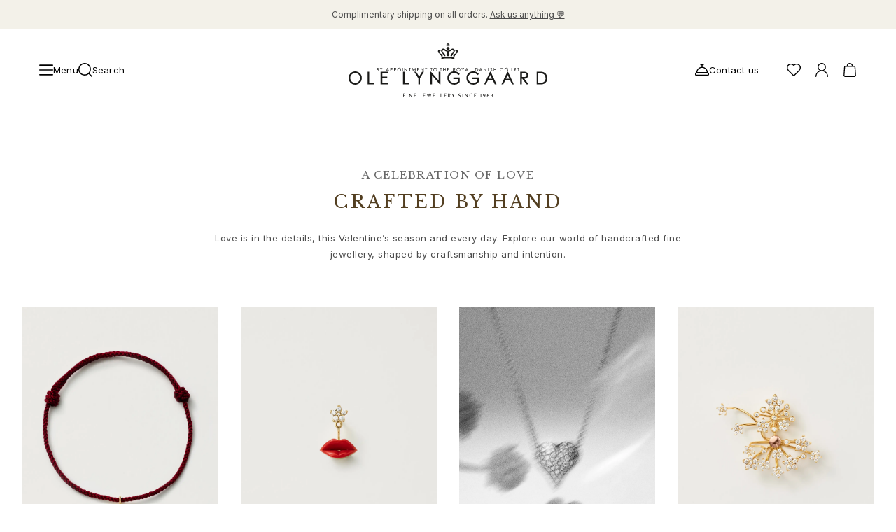

--- FILE ---
content_type: text/html; charset=utf-8
request_url: https://www.olelynggaard.com/en-de
body_size: 29880
content:
<!DOCTYPE html><html lang="en-de"><head><meta charSet="utf-8"/><meta name="viewport" content="width=device-width"/><link rel="preconnect" href="https://fonts.googleapis.com"/><link rel="preconnect" href="https://fonts.gstatic.com" crossorigin="true"/><link rel="stylesheet" data-href="https://fonts.googleapis.com/css2?family=Libre+Baskerville:ital,wght@0,400;0,700;1,400&amp;display=swap" data-optimized-fonts="true"/><link rel="stylesheet" data-href="https://fonts.googleapis.com/css2?family=Inter:wght@100;200;300;400;500;600;700;800;900&amp;display=swap" data-optimized-fonts="true"/><link rel="stylesheet" type="text/css" href="/fonts/MyFontsWebfontsKit.css"/><link rel="stylesheet" data-href="https://use.typekit.net/net4ltg.css" data-optimized-fonts="true"/><script type="application/ld+json">{"@context":"http://schema.org","@type":"WebPage","author":{"@id":"#identity"},"copyrightHolder":{"@id":"#identity"},"copyrightYear":"2021","creator":{"@id":"#creator"},"dateModified":"2026-01-21T09:44:00+01:00","datePublished":"2021-12-15T11:13:00+01:00","description":"OLE LYNGGAARD COPENHAGEN is a family-run fine jewellery house founded in 1963. Each exclusive piece is designed by Ole and Charlotte Lynggaard.","headline":"Ole Lynggaard Copenhagen | Official Website | Fine Danish Jewellery","inLanguage":"en-us","mainEntityOfPage":"https://www.olelynggaard.com/","name":"Ole Lynggaard Copenhagen | Official Website | Fine Danish Jewellery","publisher":{"@id":"#creator"},"url":"https://www.olelynggaard.com"}</script><link href="https://www.olelynggaard.com/en-de" rel="canonical"/><link href="https://www.olelynggaard.com" rel="home"/><link href="https://www.olelynggaard.com/humans.txt" rel="author" type="text/plain"/><link href="https://www.olelynggaard.com/fr-fr" hreflang="fr-fr" rel="alternate"/><link href="https://www.olelynggaard.com/de-de" hreflang="de-de" rel="alternate"/><link href="https://www.olelynggaard.com/da-dk" hreflang="da-dk" rel="alternate"/><link href="https://www.olelynggaard.com" hreflang="x-default" rel="alternate"/><link href="https://www.olelynggaard.com" hreflang="en-us" rel="alternate"/><meta content="SEOmatic" name="generator"/><meta content="OLE LYNGGAARD COPENHAGEN is a family-run fine jewellery house founded in 1963. Each exclusive piece is designed by Ole and Charlotte Lynggaard." name="description"/><meta content="no-referrer-when-downgrade" name="referrer"/><meta content="all" name="robots"/><meta content="en_US" property="og:locale"/><meta content="fr_FR" property="og:locale:alternate"/><meta content="de_DE" property="og:locale:alternate"/><meta content="en_GB" property="og:locale:alternate"/><meta content="da_DK" property="og:locale:alternate"/><meta content="Ole Lynggaard" property="og:site_name"/><meta content="website" property="og:type"/><meta content="https://www.olelynggaard.com/" property="og:url"/><meta content="Ole Lynggaard Copenhagen | Official Website | Fine Danish Jewellery" property="og:title"/><meta content="OLE LYNGGAARD COPENHAGEN is a family-run fine jewellery house founded in 1963. Each exclusive piece is designed by Ole and Charlotte Lynggaard." property="og:description"/><title>Ole Lynggaard Copenhagen | Official Website | Fine Danish Jewellery</title><meta name="next-head-count" content="32"/><script>
              (function(w,d,s,l,i){w[l]=w[l]||[];w[l].push({'gtm.start':new Date().getTime(),event:'gtm.js'});var f=d.getElementsByTagName(s)[0],j=d.createElement(s);j.async=true;j.src="https://tracking.olelynggaard.com/6s8upivwayk.js?"+i;f.parentNode.insertBefore(j,f);})(window,document,'script','dataLayer','4rryoq=aWQ9R1RNLVQ2N1A1Tjg%3D&page=1');
          </script><link rel="preload" href="/_next/static/css/d2dafe765c5ee3d7.css" as="style"/><link rel="stylesheet" href="/_next/static/css/d2dafe765c5ee3d7.css" data-n-g=""/><link rel="preload" href="/_next/static/css/69cc9dc15dfbf8b9.css" as="style"/><link rel="stylesheet" href="/_next/static/css/69cc9dc15dfbf8b9.css" data-n-p=""/><noscript data-n-css=""></noscript><script defer="" nomodule="" src="/_next/static/chunks/polyfills-c67a75d1b6f99dc8.js"></script><script src="/_next/static/chunks/webpack-dbb9da1112ab6065.js" defer=""></script><script src="/_next/static/chunks/framework-4ed89e9640adfb9e.js" defer=""></script><script src="/_next/static/chunks/main-170047fe1b9485d3.js" defer=""></script><script src="/_next/static/chunks/pages/_app-5f5e44240a03f351.js" defer=""></script><script src="/_next/static/chunks/fec483df-89a29dbe1bcef8c6.js" defer=""></script><script src="/_next/static/chunks/7372-3fe099bae9357bec.js" defer=""></script><script src="/_next/static/chunks/2750-b5f160bfcdd3c028.js" defer=""></script><script src="/_next/static/chunks/9554-0e85cf18c6e452f9.js" defer=""></script><script src="/_next/static/chunks/2731-34e03722933b248e.js" defer=""></script><script src="/_next/static/chunks/3698-4d53fba6a732e073.js" defer=""></script><script src="/_next/static/chunks/1409-f03736ed552a14e5.js" defer=""></script><script src="/_next/static/chunks/7677-484c1e8059b8940d.js" defer=""></script><script src="/_next/static/chunks/4111-ad387b9b31e074e7.js" defer=""></script><script src="/_next/static/chunks/1512-daec9802d7987a36.js" defer=""></script><script src="/_next/static/chunks/7980-ce27ef5fdf6227f1.js" defer=""></script><script src="/_next/static/chunks/1278-752c266e263e8e3c.js" defer=""></script><script src="/_next/static/chunks/3049-7d2b9e3145f7956d.js" defer=""></script><script src="/_next/static/chunks/9941-33d85d4929265fb4.js" defer=""></script><script src="/_next/static/chunks/9081-f3ff52d2695fbbf5.js" defer=""></script><script src="/_next/static/chunks/308-9d769cb9886a31db.js" defer=""></script><script src="/_next/static/chunks/8884-5f233c2427045b70.js" defer=""></script><script src="/_next/static/chunks/544-1d1b739cf3354edd.js" defer=""></script><script src="/_next/static/chunks/1366-2cc1d94b81948cd1.js" defer=""></script><script src="/_next/static/chunks/pages/index-2acd3a0929c9e0fb.js" defer=""></script><script src="/_next/static/LReBYenEEIC2DaE9Me4fm/_buildManifest.js" defer=""></script><script src="/_next/static/LReBYenEEIC2DaE9Me4fm/_ssgManifest.js" defer=""></script><link rel="stylesheet" href="https://fonts.googleapis.com/css2?family=Libre+Baskerville:ital,wght@0,400;0,700;1,400&display=swap"/><link rel="stylesheet" href="https://fonts.googleapis.com/css2?family=Inter:wght@100;200;300;400;500;600;700;800;900&display=swap"/><link rel="stylesheet" href="https://use.typekit.net/net4ltg.css"/></head><body><div id="__next"><!--$--><!--/$--><div class="Toastify"></div><div class="relative bg-white"><div class="announcement-bar relative min-h-4 flex items-center justify-center" style="background-color:#f3f1e9" data-visible="true"><div class="my-3 flex w-full items-center justify-center sm:px-10 lg:px-14"><div class="topBar-link"></div></div></div><header class="sticky left-0 right-0 top-0 w-full overflow-hidden bg-white max-h-[200px]" style="z-index:40;height:auto"><div class="left-0 z-40 w-full bg-white flex flex-col" style="display:grid;grid-template-rows:auto 1fr;align-items:center"><div class="grid grid-cols-4 content-start items-center px-4 py-5 md:px-10 lg:px-14 lg:py-5" style="padding-top:1.25rem;padding-bottom:1.25rem"><div class="col-span-1 grid auto-cols-max grid-flow-col items-center justify-start gap-4"><div class="flex items-center justify-center gap-10"><button class="font-base flex items-center justify-center gap-[10px] font-inter text-sm3 leading-none tracking-[0.2px] transition-colors duration-200 ease-in-out fill-gray hover:fill-primary hover:!text-[--primary-hover-color] hover:!fill-[--primary-hover-color]"><div class="fill-current"><svg xmlns="http://www.w3.org/2000/svg" viewBox="0 0 35 27" class="h-5 w-5"><path d="M33.5 15h-32C.67 15 0 14.33 0 13.5S.67 12 1.5 12h32c.83 0 1.5.67 1.5 1.5s-.67 1.5-1.5 1.5ZM33.5 3h-32C.67 3 0 2.33 0 1.5S.67 0 1.5 0h32c.83 0 1.5.67 1.5 1.5S34.33 3 33.5 3ZM33.5 27h-32C.67 27 0 26.33 0 25.5S.67 24 1.5 24h32c.83 0 1.5.67 1.5 1.5s-.67 1.5-1.5 1.5Z"></path></svg></div><span class="hidden md:inline">Menu</span></button><div class="hidden md:block lg:block"><button class="transition-colors duration-200 ease-in-out cursor-pointer fill-gray hover:fill-primary flex items-center justify-center gap-1 text-sm leading-none md:group md:gap-[10px] md:text-sm3"><div class="fill-current"><svg xmlns="http://www.w3.org/2000/svg" viewBox="0 0 19.5 19.5" class="h-5 w-5 md:group-hover:text-accent"><path d="m19.28 18.22-3.84-3.84a8.729 8.729 0 0 0 2.06-5.63C17.5 3.93 13.58 0 8.75 0S0 3.93 0 8.75s3.93 8.75 8.75 8.75c2.14 0 4.11-.78 5.63-2.06l3.84 3.84c.15.15.34.22.53.22s.38-.07.53-.22c.29-.29.29-.77 0-1.06ZM1.5 8.75c0-4 3.25-7.25 7.25-7.25S16 4.75 16 8.75 12.75 16 8.75 16 1.5 12.75 1.5 8.75Z"></path></svg></div><p class="hidden tracking-[.2px] md:block md:group-hover:text-accent">Search</p></button></div></div></div><div class="col-span-2 flex items-center justify-center"><div class="h-[130px] w-[150px] md:w-[220px] lg:w-[284px]"></div></div><div class="flex items-center justify-end gap-4"><div class="grid auto-cols-max grid-flow-col items-center gap-5"><div class="block md:hidden lg:hidden"><button class="transition-colors duration-200 ease-in-out cursor-pointer fill-gray hover:fill-primary flex items-center justify-center gap-1 text-sm leading-none md:group md:gap-[10px] md:text-sm3"><div class="fill-current"><svg xmlns="http://www.w3.org/2000/svg" viewBox="0 0 19.5 19.5" class="h-5 w-5 md:group-hover:text-accent"><path d="m19.28 18.22-3.84-3.84a8.729 8.729 0 0 0 2.06-5.63C17.5 3.93 13.58 0 8.75 0S0 3.93 0 8.75s3.93 8.75 8.75 8.75c2.14 0 4.11-.78 5.63-2.06l3.84 3.84c.15.15.34.22.53.22s.38-.07.53-.22c.29-.29.29-.77 0-1.06ZM1.5 8.75c0-4 3.25-7.25 7.25-7.25S16 4.75 16 8.75 12.75 16 8.75 16 1.5 12.75 1.5 8.75Z"></path></svg></div><p class="hidden tracking-[.2px] md:block md:group-hover:text-accent">Search</p></button></div><div class="hidden md:block lg:block"><a class="font-base group mr-5 hidden items-center justify-center gap-[10px] font-inter text-sm3 leading-none tracking-[0.2px] transition-colors duration-200 ease-in-out mdxl:flex " title="Contact us" href="/en-de/customer-service-and-faq"><span><div class="fill-current"><svg data-name="Layer 1" xmlns="http://www.w3.org/2000/svg" viewBox="0 0 21.5 17.5" class="h-5 w-5 transition-colors duration-200 ease-in-out group-hover:text-accent"><path d="M19.47 12.11c-.31-4.28-3.71-7.7-7.97-8.07V1.5h1.25c.41 0 .75-.34.75-.75S13.16 0 12.75 0h-4C8.34 0 8 .34 8 .75s.34.75.75.75H10v2.54c-4.26.36-7.65 3.79-7.97 8.07A2.745 2.745 0 0 0 0 14.75v1c0 .96.79 1.75 1.75 1.75h18c.96 0 1.75-.79 1.75-1.75v-1c0-1.27-.87-2.33-2.03-2.64ZM10.75 5.5c3.74 0 6.83 2.85 7.21 6.5H3.54c.38-3.65 3.47-6.5 7.21-6.5ZM20 15.75c0 .14-.11.25-.25.25h-18c-.14 0-.25-.11-.25-.25v-1c0-.69.56-1.25 1.25-1.25h16c.69 0 1.25.56 1.25 1.25v1Z"></path></svg></div></span><p class="transition-colors duration-200 ease-in-out group-hover:text-accent">Contact us</p></a></div><div class="hidden md:block lg:block"><span title="Wishlist" class="group"><div class="fill-current"><svg xmlns="http://www.w3.org/2000/svg" viewBox="0 0 43 39" class="h-5 w-5 cursor-pointer transition-colors duration-200 ease-in-out group-hover:text-accent"><path d="M21.5 39c-.38 0-.77-.15-1.06-.44l-14-14C3.26 21.49 0 17.64 0 12.5 0 5.61 5.61 0 12.5 0c3.59 0 6.22.98 9 3.44C24.28.98 26.91 0 30.5 0 37.39 0 43 5.61 43 12.5c0 5.05-3.1 8.79-6.45 12.07L22.56 38.56c-.29.29-.68.44-1.06.44Zm-9-36C7.26 3 3 7.26 3 12.5c0 4.01 2.66 7.14 5.54 9.92L21.5 35.38l12.94-12.94.01-.01C37.33 19.61 40 16.45 40 12.5 40 7.26 35.74 3 30.5 3c-3.23 0-5.31.93-7.94 3.56-.59.59-1.54.59-2.12 0C17.81 3.93 15.73 3 12.5 3Z"></path></svg></div></span></div><div class="group relative hidden cursor-pointer transition-colors duration-200 ease-in-out md:grid"><div class="transition-colors duration-200 ease-in-out cursor-pointer fill-gray hover:fill-primary" title="Account"><div class="fill-current"><svg data-name="Layer 1" xmlns="http://www.w3.org/2000/svg" viewBox="0 0 34.95 39" class="h-5 w-5 group-hover:text-accent"><path d="M23.19 21.24c3.39-1.98 5.68-5.64 5.68-9.84 0-6.28-5.11-11.4-11.4-11.4S6.08 5.11 6.08 11.4c0 4.2 2.29 7.87 5.68 9.84C4.93 23.62 0 30.1 0 37.73 0 38.43.57 39 1.27 39s1.27-.57 1.27-1.27c0-8.24 6.7-14.94 14.94-14.94s14.94 6.7 14.94 14.94c0 .7.57 1.27 1.27 1.27s1.27-.57 1.27-1.27c0-7.63-4.93-14.12-11.76-16.49ZM8.61 11.4c0-4.89 3.98-8.86 8.86-8.86s8.86 3.98 8.86 8.86-3.98 8.86-8.86 8.86-8.86-3.98-8.86-8.86Z"></path></svg></div></div></div><div class="group relative cursor-pointer transition-colors duration-200 ease-in-out"><div class="transition-colors duration-200 ease-in-out cursor-pointer fill-gray hover:fill-primary" title="Shopping Bag"><div class="fill-current"><svg xmlns="http://www.w3.org/2000/svg" viewBox="0 0 19.5 21.9" class="h-5 w-5 group-hover:text-accent"><path d="M18.5 5.1a.753.753 0 0 0-.75-.7h-3.29C14.28 1.95 12.24 0 9.75 0S5.22 1.95 5.04 4.4H1.75c-.39 0-.72.3-.75.7L0 19.15c0 1.52 1.23 2.75 2.75 2.75h14c1.52 0 2.75-1.23 2.75-2.8l-1-14ZM9.75 1.5c1.67 0 3.04 1.27 3.21 2.9H6.53c.18-1.63 1.54-2.9 3.21-2.9Zm7 18.9h-14c-.69 0-1.25-.56-1.25-1.2l.95-13.3h14.6L18 19.15c0 .69-.56 1.25-1.25 1.25Z"></path></svg></div></div></div></div></div></div></div></header><nav class="navigation" aria-hidden="true" role="navigation" aria-label="Main navigation" itemscope="" itemType="https://schema.org/SiteNavigationElement" style="position:absolute;width:1px;height:1px;padding:0;margin:-1px;overflow:hidden;clip:rect(0, 0, 0, 0);white-space:nowrap;border:0"><div class="section-shopSection" itemscope="" itemType="https://schema.org/ItemList"><ul class="level-0" itemscope="" itemType="https://schema.org/SiteNavigationElement"><li itemProp="name"><a itemProp="url" href="/en-de">Jewellery</a><ul class="level-1" itemscope="" itemType="https://schema.org/SiteNavigationElement"><li itemProp="name"><a itemProp="url" href="/en-de">Images_Fine Jewellery</a></li><li itemProp="name"><a itemProp="url" href="/en-de">Categories</a><ul class="level-2" itemscope="" itemType="https://schema.org/SiteNavigationElement"><li itemProp="name"><a itemProp="url" href="/en-de/categories/rings">Rings</a></li><li itemProp="name"><a itemProp="url" href="/en-de/categories/pendants">Pendants</a></li><li itemProp="name"><a itemProp="url" href="/en-de/categories/necklaces">Necklaces</a></li><li itemProp="name"><a itemProp="url" href="/en-de/categories/earrings">Earring pairs</a></li><li itemProp="name"><a itemProp="url" href="/en-de/categories/earring-singles-in-gold">Earring singles</a></li><li itemProp="name"><a itemProp="url" href="/en-de/categories/earring-pendants-and-drops">Earring pendants and drops</a></li><li itemProp="name"><a itemProp="url" href="/en-de/categories/bracelets">Bracelets</a></li><li itemProp="name"><a itemProp="url" href="/en-de/categories/charms">Charms</a></li><li itemProp="name"><a itemProp="url" href="/en-de/categories/brooches">Brooches</a></li><li itemProp="name"><a itemProp="url" href="/en-de/categories/bead-colliers-and-clasps">Bead colliers and clasps</a></li><li itemProp="name"><a itemProp="url" href="/en-de/categories/jewellery-sets">Sets</a></li><li itemProp="name"><a itemProp="url" href="/en-de/categories/accessories">Accessories</a></li><li itemProp="name"><a itemProp="url" href="/en-de/categories/news">NEW IN</a></li><li itemProp="name"><a itemProp="url" href="/en-de/categories/most-popular">MOST POPULAR</a></li><li itemProp="name"><a itemProp="url" href="/en-de/categories/special-pieces-high-jewellery">HIGH JEWELLERY</a></li></ul></li><li itemProp="name"><a itemProp="url" href="/en-de">Collections</a><ul class="level-2" itemscope="" itemType="https://schema.org/SiteNavigationElement"><li itemProp="name"><a itemProp="url" href="/en-de/collections/the-elephant-collection">Elephant</a></li><li itemProp="name"><a itemProp="url" href="/en-de/collections/the-shooting-stars-collection">Shooting Stars</a></li><li itemProp="name"><a itemProp="url" href="/en-de/collections/the-nature-collection">Nature</a></li><li itemProp="name"><a itemProp="url" href="/en-de/collections/the-lotus-collection">Lotus</a></li><li itemProp="name"><a itemProp="url" href="/en-de/collections/the-life-collection">Life</a></li><li itemProp="name"><a itemProp="url" href="/en-de/collections/the-forest-collection">Forest</a></li><li itemProp="name"><a itemProp="url" href="/en-de/collections/the-leaves-collection">Leaves</a></li><li itemProp="name"><a itemProp="url" href="/en-de/collections/the-boho-collection">BoHo</a></li><li itemProp="name"><a itemProp="url" href="/en-de/collections/the-snakes-collection">Snakes</a></li><li itemProp="name"><a itemProp="url" href="/en-de/collections/young-fish">Young Fish</a></li><li itemProp="name"><a itemProp="url" href="/en-de/collections/the-love-collection">Love</a></li><li itemProp="name"><a itemProp="url" href="/en-de/collections/the-love-bands-collection">Love Bands</a></li><li itemProp="name"><a itemProp="url" href="/en-de/collections/under-the-sea">Under the Sea</a></li><li itemProp="name"><a itemProp="url" href="/en-de/collections/the-wild-rose-collection">Wild Rose</a></li><li itemProp="name"><a itemProp="url" href="/en-de/collections/the-funky-stars-collection">Funky Stars</a></li><li itemProp="name"><a itemProp="url" href="/en-de/collections/the-hearts-collection">Hearts</a></li><li itemProp="name"><a itemProp="url" href="/en-de">Images_Collections</a></li><li itemProp="name"><a itemProp="url" href="/en-de/collections">VIEW ALL COLLECTIONS</a></li></ul></li><li itemProp="name"><a itemProp="url" href="/en-de">Material</a><ul class="level-2" itemscope="" itemType="https://schema.org/SiteNavigationElement"><li itemProp="name"><a itemProp="url" href="/en-de/materials/gold">Gold</a></li><li itemProp="name"><a itemProp="url" href="/en-de/materials/white-gold">White gold</a></li><li itemProp="name"><a itemProp="url" href="/en-de/materials/rose-gold">Rose gold</a></li><li itemProp="name"><a itemProp="url" href="/en-de/materials/silver">Silver</a></li><li itemProp="name"><a itemProp="url" href="/en-de/materials/diamonds">Diamonds</a></li><li itemProp="name"><a itemProp="url" href="/en-de/categories/diamonds-pave">Diamonds pavé</a></li><li itemProp="name"><a itemProp="url" href="/en-de/materials/gemstones">Gemstones</a></li><li itemProp="name"><a itemProp="url" href="/en-de/materials/pearls">Pearls</a></li><li itemProp="name"><a itemProp="url" href="/en-de/materials/leather">Leather</a></li><li itemProp="name"><a itemProp="url" href="/en-de/materials/silk">Silk</a></li><li itemProp="name"><a itemProp="url" href="/en-de/categories/gold-rings-for-her">Gold rings</a></li><li itemProp="name"><a itemProp="url" href="/en-de/categories/timeless-gold-earrings">Gold earrings</a></li><li itemProp="name"><a itemProp="url" href="/en-de/categories/gold-bracelets-for-her">Gold bracelets</a></li><li itemProp="name"><a itemProp="url" href="/en-de/categories/gold-necklaces">Gold necklaces</a></li><li itemProp="name"><a itemProp="url" href="/en-de/categories/gold-pendants">Gold pendants</a></li></ul></li></ul></li><li itemProp="name"><a itemProp="url" href="/en-de">Engagement &amp; Wedding</a><ul class="level-1" itemscope="" itemType="https://schema.org/SiteNavigationElement"><li itemProp="name"><a itemProp="url" href="/en-de">Images_Wedding and engagment</a></li><li itemProp="name"><a itemProp="url" href="/en-de">Engagement</a><ul class="level-2" itemscope="" itemType="https://schema.org/SiteNavigationElement"><li itemProp="name"><a itemProp="url" href="/en-de/categories/engagement-rings-for-her">Engagement rings for her</a></li><li itemProp="name"><a itemProp="url" href="/en-de/categories/engagement-rings-for-him">Engagement rings for him</a></li></ul></li><li itemProp="name"><a itemProp="url" href="/en-de">Wedding</a><ul class="level-2" itemscope="" itemType="https://schema.org/SiteNavigationElement"><li itemProp="name"><a itemProp="url" href="/en-de/categories/wedding-bands-for-her">Wedding bands for her</a></li><li itemProp="name"><a itemProp="url" href="/en-de/categories/wedding-bands-for-him">Wedding bands for him</a></li><li itemProp="name"><a itemProp="url" href="/en-de/categories/wedding-day-jewellery-for-her">Wedding day jewellery for her</a></li><li itemProp="name"><a itemProp="url" href="/en-de/categories/wedding-day-jewellery-for-him">Wedding day jewellery for him</a></li><li itemProp="name"><a itemProp="url" href="/en-de/categories/morning-gifts-for-her">Morning gifts for her</a></li><li itemProp="name"><a itemProp="url" href="/en-de/categories/morning-gifts-for-him">Morning gifts for him</a></li></ul></li><li itemProp="name"><a itemProp="url" href="/en-de">Collections</a><ul class="level-2" itemscope="" itemType="https://schema.org/SiteNavigationElement"><li itemProp="name"><a itemProp="url" href="/en-de/collections/the-solitaire-collection">Solitaire</a></li><li itemProp="name"><a itemProp="url" href="/en-de/categories/the-wedding-nature-collection">Nature</a></li><li itemProp="name"><a itemProp="url" href="/en-de/categories/the-wedding-winter-frost-collection">Winter Frost</a></li><li itemProp="name"><a itemProp="url" href="/en-de/categories/the-lotus-pave-collection">Lotus Pavé</a></li><li itemProp="name"><a itemProp="url" href="/en-de/collections/the-wedding-celebration-collection">Celebration</a></li><li itemProp="name"><a itemProp="url" href="/en-de/categories/the-wedding-love-bands-collection">Love Bands</a></li><li itemProp="name"><a itemProp="url" href="/en-de/collections/the-forever-love-collection">Forever Love</a></li><li itemProp="name"><a itemProp="url" href="/en-de/categories/the-wedding-love-rings-collection">Love Rings</a></li><li itemProp="name"><a itemProp="url" href="/en-de/collections/the-ring-collection">The Ring</a></li></ul></li><li itemProp="name"><a itemProp="url" href="/en-de">Guidance</a><ul class="level-2" itemscope="" itemType="https://schema.org/SiteNavigationElement"><li itemProp="name"><a itemProp="url" href="/en-de/new-engagement-and-wedding-guide">Engagement &amp; Wedding guide</a></li><li itemProp="name"><a itemProp="url" href="/en-de/the-diamond-guide">Diamond guide</a></li><li itemProp="name"><a itemProp="url" href="/en-de/size-guide">Size guide</a></li></ul></li></ul></li><li itemProp="name"><a itemProp="url" href="/en-de">Gifts</a><ul class="level-1" itemscope="" itemType="https://schema.org/SiteNavigationElement"><li itemProp="name"><a itemProp="url" href="/en-de">Images_Gifts</a></li><li itemProp="name"><a itemProp="url" href="/en-de">By occasion</a><ul class="level-2" itemscope="" itemType="https://schema.org/SiteNavigationElement"><li itemProp="name"><a itemProp="url" href="/en-de/categories/christmas-gifts">Christmas</a></li><li itemProp="name"><a itemProp="url" href="/en-de/categories/anniversary-gifts">Anniversary</a></li><li itemProp="name"><a itemProp="url" href="/en-de/categories/birthday-gifts">Birthday</a></li><li itemProp="name"><a itemProp="url" href="/en-de/categories/push-presents">Push presents</a></li><li itemProp="name"><a itemProp="url" href="/en-de/categories/mothers-days-gifts">Mother&#x27;s Day</a></li><li itemProp="name"><a itemProp="url" href="/en-de/categories/fathers-days-gifts">Father&#x27;s Day</a></li><li itemProp="name"><a itemProp="url" href="/en-de/categories/chinese-new-year">Chinese new year</a></li><li itemProp="name"><a itemProp="url" href="/en-de/categories/valentines-day">Valentine&#x27;s Day</a></li><li itemProp="name"><a itemProp="url" href="/en-de/categories/graduation-gifts">Graduation</a></li></ul></li><li itemProp="name"><a itemProp="url" href="/en-de">By passion</a><ul class="level-2" itemscope="" itemType="https://schema.org/SiteNavigationElement"><li itemProp="name"><a itemProp="url" href="/en-de/categories/animal-inspired-jewellery">Animals</a></li><li itemProp="name"><a itemProp="url" href="/en-de/categories/colourful-jewellery">Colourful</a></li><li itemProp="name"><a itemProp="url" href="/en-de/categories/flower-inspired-jewellery">Flowers</a></li><li itemProp="name"><a itemProp="url" href="/en-de/categories/nature-inspired-jewellery">Nature</a></li><li itemProp="name"><a itemProp="url" href="/en-de/categories/ocean-inspired-jewellery">Ocean</a></li><li itemProp="name"><a itemProp="url" href="/en-de/categories/romantic-jewellery">Romance</a></li><li itemProp="name"><a itemProp="url" href="/en-de/categories/symbols">Symbols</a></li></ul></li><li itemProp="name"><a itemProp="url" href="/en-de">Discover</a><ul class="level-2" itemscope="" itemType="https://schema.org/SiteNavigationElement"><li itemProp="name"><a itemProp="url" href="/en-de/categories/news">New in</a></li><li itemProp="name"><a itemProp="url" href="/en-de/categories/most-popular">Most wanted</a></li><li itemProp="name"><a itemProp="url" href="/en-de/categories/radiant-youth">Iconic introductions</a></li><li itemProp="name"><a itemProp="url" href="/en-de/categories/evening-style-new-years-eve">Where evening elegance begins</a></li><li itemProp="name"><a itemProp="url" href="/en-de/categories/key-to-the-heart-edit">Key to the Heart edit</a></li><li itemProp="name"><a itemProp="url" href="/en-de/categories/sculpted-silhouettes-edit">Sculpted Silhouettes edit</a></li><li itemProp="name"><a itemProp="url" href="/en-de/categories/jewellery-in-new-hit-series-the-perfect-couple">Seen in: The Perfect Couple</a></li><li itemProp="name"><a itemProp="url" href="/en-de/categories/gifts-to-personalize">Gifts to personalize</a></li><li itemProp="name"><a itemProp="url" href="/en-de/categories/silver-gifts">Silver gifts</a></li><li itemProp="name"><a itemProp="url" href="/en-de/categories/gifts-for-her">Gifts for Her</a></li><li itemProp="name"><a itemProp="url" href="/en-de/categories/gifts-for-him">Gifts for Him</a></li></ul></li></ul></li><li itemProp="name"><a itemProp="url" href="/en-de">For Him</a><ul class="level-1" itemscope="" itemType="https://schema.org/SiteNavigationElement"><li itemProp="name"><a itemProp="url" href="/en-de">Images_For Him</a></li><li itemProp="name"><a itemProp="url" href="/en-de">Categories</a><ul class="level-2" itemscope="" itemType="https://schema.org/SiteNavigationElement"><li itemProp="name"><a itemProp="url" href="/en-de/categories/rings-for-him">Rings</a></li><li itemProp="name"><a itemProp="url" href="/en-de/categories/bracelets-for-him">Bracelets</a></li><li itemProp="name"><a itemProp="url" href="/en-de/categories/necklaces-for-him-gold">Necklaces</a></li><li itemProp="name"><a itemProp="url" href="/en-de/categories/cufflinks-for-him">Cufflinks</a></li><li itemProp="name"><a itemProp="url" href="/en-de/categories/charms-for-him">Charms</a></li><li itemProp="name"><a itemProp="url" href="/en-de/categories/brooches-for-him">Brooches</a></li><li itemProp="name"><a itemProp="url" href="/en-de/categories/key-charms-for-him">Key charms</a></li></ul></li><li itemProp="name"><a itemProp="url" href="/en-de">Collections</a><ul class="level-2" itemscope="" itemType="https://schema.org/SiteNavigationElement"><li itemProp="name"><a itemProp="url" href="/en-de/categories/julius">Julius</a></li><li itemProp="name"><a itemProp="url" href="/en-de/categories/michel">Michel</a></li><li itemProp="name"><a itemProp="url" href="/en-de/categories/the-life-collection-for-him">Life</a></li><li itemProp="name"><a itemProp="url" href="/en-de/categories/the-nature-collection-for-him">Nature</a></li><li itemProp="name"><a itemProp="url" href="/en-de/categories/the-forever-love-collection-for-him">Forever Love</a></li><li itemProp="name"><a itemProp="url" href="/en-de/categories/the-love-collection-for-him">Love rings</a></li><li itemProp="name"><a itemProp="url" href="/en-de/categories/the-ring-collection-for-him">The Ring</a></li></ul></li><li itemProp="name"><a itemProp="url" href="/en-de">Material</a><ul class="level-2" itemscope="" itemType="https://schema.org/SiteNavigationElement"><li itemProp="name"><a itemProp="url" href="/en-de/materials/gold-for-him">Gold</a></li><li itemProp="name"><a itemProp="url" href="/en-de/materials/white-gold-for-him">White gold</a></li><li itemProp="name"><a itemProp="url" href="/en-de/materials/rose-gold-for-him">Rose gold</a></li><li itemProp="name"><a itemProp="url" href="/en-de/materials/silver-for-him">Silver</a></li><li itemProp="name"><a itemProp="url" href="/en-de/materials/leather-for-him">Leather</a></li></ul></li></ul></li><li itemProp="name"><a itemProp="url" href="/en-de/categories/special-pieces-high-jewellery">High Jewellery</a></li><li itemProp="name"><a itemProp="url" href="/en-de/build-and-combine">Build &amp; Combine</a></li><li itemProp="name"><a itemProp="url" href="/en-de">Images_main menu</a></li></ul></div><div class="section-contentSection" itemscope="" itemType="https://schema.org/ItemList"><ul class="level-0" itemscope="" itemType="https://schema.org/SiteNavigationElement"><li itemProp="name"><a itemProp="url" href="/en-de">Our World</a><ul class="level-1" itemscope="" itemType="https://schema.org/SiteNavigationElement"><li itemProp="name"><a itemProp="url" href="/en-de">About us</a><ul class="level-2" itemscope="" itemType="https://schema.org/SiteNavigationElement"><li itemProp="name"><a itemProp="url" href="/en-de/our-world/about-ole-lynggaard">Ole Lynggaard</a></li><li itemProp="name"><a itemProp="url" href="/en-de/our-world/about-charlotte-lynggaard">Charlotte Lynggaard</a></li><li itemProp="name"><a itemProp="url" href="/en-de/our-world/about-soeren-lynggaard">Søren Lynggaard</a></li><li itemProp="name"><a itemProp="url" href="/en-de/our-world/sofia-lynggaard-normann">Sofia Lynggaard Normann</a></li><li itemProp="name"><a itemProp="url" href="/en-de/our-world/the-lynggaard-family">The family</a></li><li itemProp="name"><a itemProp="url" href="/en-de/our-world/the-brand">The brand</a></li><li itemProp="name"><a itemProp="url" href="/en-de/our-world/company">The company</a></li></ul></li><li itemProp="name"><a itemProp="url" href="/en-de">Expertise</a><ul class="level-2" itemscope="" itemType="https://schema.org/SiteNavigationElement"><li itemProp="name"><a itemProp="url" href="/en-de/our-world/craftsmanship">Craftsmanship</a></li><li itemProp="name"><a itemProp="url" href="/en-de/our-world/diamonds">Diamonds</a></li><li itemProp="name"><a itemProp="url" href="/en-de/our-world/gemstones">Gemstones</a></li></ul></li><li itemProp="name"><a itemProp="url" href="/en-de">Guides</a><ul class="level-2" itemscope="" itemType="https://schema.org/SiteNavigationElement"><li itemProp="name"><a itemProp="url" href="/en-de/the-diamond-guide">Diamond guide</a></li><li itemProp="name"><a itemProp="url" href="/en-de/our-world/jewellery-care">Jewellery care</a></li><li itemProp="name"><a itemProp="url" href="/en-de/size-guide">Size guide</a></li></ul></li></ul></li><li itemProp="name"><a itemProp="url" href="/en-de">News &amp; Highlights</a><ul class="level-1" itemscope="" itemType="https://schema.org/SiteNavigationElement"><li itemProp="name"><a itemProp="url" href="/en-de">Stories</a><ul class="level-2" itemscope="" itemType="https://schema.org/SiteNavigationElement"><li itemProp="name"><a itemProp="url" href="/en-de/news-and-highlights/stories/love-refined-in-jewellery">Valentine&#x27;s Day Gift Guide</a></li><li itemProp="name"><a itemProp="url" href="/en-de/news-and-highlights/stories/brand-book">New Brand book</a></li><li itemProp="name"><a itemProp="url" href="/en-de/news-and-highlights/stories/12-days-of-gifting">12 days of Gifting</a></li><li itemProp="name"><a itemProp="url" href="/en-de/news-and-highlights/stories/key-to-the-heart">A stage of discovery</a></li><li itemProp="name"><a itemProp="url" href="/en-de/news-and-highlights/stories/crafted-for-champions">Crafted for champions</a></li><li itemProp="name"><a itemProp="url" href="/en-de/news-and-highlights/stories/cannes-film-festival-in-the-spotlight">Cannes Film Festival</a></li><li itemProp="name"><a itemProp="url" href="/en-de/news-and-highlights/stories/the-handcraft">The Handcraft</a></li><li itemProp="name"><a itemProp="url" href="/en-de/news-and-highlights/stories/iconic-moments">Met Gala: Jenna Ortega</a></li><li itemProp="name"><a itemProp="url" href="/en-de/news-and-highlights/stories/the-ole-lynggaard-apartment">The Ole Lynggaard Apartment</a></li><li itemProp="name"><a itemProp="url" href="/en-de/news-and-highlights/stories">VIEW ALL STORIES</a></li></ul></li><li itemProp="name"><a itemProp="url" href="/en-de">Campaigns</a><ul class="level-2" itemscope="" itemType="https://schema.org/SiteNavigationElement"><li itemProp="name"><a itemProp="url" href="/en-de/news-and-highlights/campaigns/rooted-in-love">A Family Tree</a></li><li itemProp="name"><a itemProp="url" href="/en-de/news-and-highlights/campaigns/for-love">A Magnetic Connection</a></li><li itemProp="name"><a itemProp="url" href="/en-de/news-and-highlights/campaigns/three-takes-on-the-frosty-season">Three takes on the frosty season</a></li><li itemProp="name"><a itemProp="url" href="/en-de/news-and-highlights/campaigns/the-key-to-the-heart">A cinematic love story</a></li><li itemProp="name"><a itemProp="url" href="/en-de/news-and-highlights/campaigns/behind-the-scenes-with-clara-rugaard">Sculpted Silhouettes x Clara Rugaard</a></li><li itemProp="name"><a itemProp="url" href="/en-de/news-and-highlights/campaigns/summer-styling-inspiration">Four takes on the sunlit season</a></li><li itemProp="name"><a itemProp="url" href="/en-de/news-and-highlights/campaigns/new-campaign">A Moment in Time</a></li><li itemProp="name"><a itemProp="url" href="/en-de/news-and-highlights/campaigns/celebrate-mothers-day">Dear Mom</a></li><li itemProp="name"><a itemProp="url" href="/en-de/news-and-highlights/campaigns/the-love-of-gemstones">The Love of Gemstones</a></li><li itemProp="name"><a itemProp="url" href="/en-de/news-and-highlights/campaigns">VIEW ALL CAMPAIGNS</a></li></ul></li></ul></li><li itemProp="name"><a itemProp="url" href="/en-de/apartment/frontpage-about-apartment">Ole Lynggaard Apartment</a><ul class="level-1" itemscope="" itemType="https://schema.org/SiteNavigationElement"><li itemProp="name"><a itemProp="url" href="/en-de/apartment/frontpage-about-apartment">Welcome</a></li><li itemProp="name"><a itemProp="url" href="/en-de/apartment/apartment-stay-copenhagen">Apartment</a></li><li itemProp="name"><a itemProp="url" href="/en-de/apartment/social-space-apartment">Social Space</a></li><li itemProp="name"><a itemProp="url" href="/en-de/apartment/the-area">The Area</a></li><li itemProp="name"><a itemProp="url" href="/en-de/apartment/booking-the-apartment">Booking</a></li></ul></li></ul></div><div class="section-userSection" itemscope="" itemType="https://schema.org/ItemList"><ul class="level-0" itemscope="" itemType="https://schema.org/SiteNavigationElement"><li itemProp="name"><a itemProp="url" href="/en-de#account">My Account</a></li><li itemProp="name"><a itemProp="url" href="/en-de#wishlist">Wishlist</a></li><li itemProp="name"><a itemProp="url" href="/en-de/store-locator">Store Locator</a></li><li itemProp="name"><a itemProp="url" href="/en-de/book-an-appointment">Book Appointment</a></li><li itemProp="name"><a itemProp="url" href="/en-de/customer-service-and-faq">Customer Service</a></li></ul></div></nav><div class="pb-6 md:pb-10 w-full"><div><div data-module="video" class="flex justify-center px-4"><div class="relative w-full" style="max-width:1500px"><div class="relative h-full w-full"><div class="h-full w-full hidden sm:block" style="aspect-ratio:aspect-video"><div data-name="VideoElement" class="relative h-full w-full cursor-pointer bg-gray"><div class="pointer-events-none h-full w-full [&amp;&gt;*]:h-full [&amp;&gt;*]:w-full [&amp;&gt;*]:object-fill"></div></div></div><div class="block h-full w-full sm:hidden" style="aspect-ratio:aspect-square"><div data-name="VideoElement" class="relative h-full w-full cursor-pointer bg-gray"><div class="pointer-events-none h-full w-full [&amp;&gt;*]:h-full [&amp;&gt;*]:w-full [&amp;&gt;*]:object-fill"></div></div></div></div></div></div></div><div><div class="py-8 sm:py-10"></div></div><div><div data-module="titleLarge" class="text-col-1 flex items-center justify-center px-4"><div class="flex w-full flex-col items-center text-center" style="max-width:750px"><p class="font-normal text-base sm:text-sm3 lg:text-basex2 tracking-[1px] md:tracking-[1.5px] leading-heightH1FMob font-serif text-gray-dark uppercase mb-2.5">A Celebration of Love</p><h1 class="uppercase font-serif lg:text-2.6xl lg:tracking-wideH1Fmob sm:tracking-wideH1Tab text-2.2xl tracking-wideH1Fmob leading-heightH1FMob" style="color:#533f21">Crafted by Hand</h1><div class="text-section text-gray-dark undefined mt-moduleTDSpace font-inter text-sm3 font-normal leading-7.5 tracking-tight px-3"><p>Love is in the details, this Valentine’s season and every day. Explore our world of handcrafted fine jewellery, shaped by craftsmanship and intention.</p></div></div></div></div><div><div class="py-8 sm:py-8"></div></div><div><div data-module="CTA4" class="flex justify-center px-4"><div class="w-full" style="max-width:1500px"><div data-target="mobile" class=""><div class="splide w-full cursor-pointer"><div class="splide__track"><ul class="splide__list"><li class="splide__slide"><div class="w-full lg:w-1/4 lg:px-4 items-center text-center md:pr-4"><a href="/en-de/news-and-highlights/campaigns/for-love"><span><div class="mb-5 w-full aspect-3/4"><div class="overflow-hidden" style="width:inherit;height:inherit"><div class="relative" style="width:inherit;height:inherit"><img loading="lazy" width="0" height="0" decoding="async" data-nimg="1" style="color:transparent;object-fit:cover;object-position:center;width:100%;height:auto" sizes="100vw" srcSet="/_next/image?url=https%3A%2F%2Fcms.olelynggaard.com%2Fuploads%2F2612_Heart_Clasp_W_Magnet_2026-01-16-093539_rhsv.jpg&amp;w=640&amp;q=75 640w, /_next/image?url=https%3A%2F%2Fcms.olelynggaard.com%2Fuploads%2F2612_Heart_Clasp_W_Magnet_2026-01-16-093539_rhsv.jpg&amp;w=750&amp;q=75 750w, /_next/image?url=https%3A%2F%2Fcms.olelynggaard.com%2Fuploads%2F2612_Heart_Clasp_W_Magnet_2026-01-16-093539_rhsv.jpg&amp;w=828&amp;q=75 828w, /_next/image?url=https%3A%2F%2Fcms.olelynggaard.com%2Fuploads%2F2612_Heart_Clasp_W_Magnet_2026-01-16-093539_rhsv.jpg&amp;w=1080&amp;q=75 1080w, /_next/image?url=https%3A%2F%2Fcms.olelynggaard.com%2Fuploads%2F2612_Heart_Clasp_W_Magnet_2026-01-16-093539_rhsv.jpg&amp;w=1200&amp;q=75 1200w, /_next/image?url=https%3A%2F%2Fcms.olelynggaard.com%2Fuploads%2F2612_Heart_Clasp_W_Magnet_2026-01-16-093539_rhsv.jpg&amp;w=1920&amp;q=75 1920w, /_next/image?url=https%3A%2F%2Fcms.olelynggaard.com%2Fuploads%2F2612_Heart_Clasp_W_Magnet_2026-01-16-093539_rhsv.jpg&amp;w=2048&amp;q=75 2048w, /_next/image?url=https%3A%2F%2Fcms.olelynggaard.com%2Fuploads%2F2612_Heart_Clasp_W_Magnet_2026-01-16-093539_rhsv.jpg&amp;w=3840&amp;q=75 3840w" src="/_next/image?url=https%3A%2F%2Fcms.olelynggaard.com%2Fuploads%2F2612_Heart_Clasp_W_Magnet_2026-01-16-093539_rhsv.jpg&amp;w=3840&amp;q=75"/></div></div></div></span></a><a href="/en-de/news-and-highlights/campaigns/for-love"><span class="group cursor-pointer flex mt-5 justify-center items-center"><p class="font-com text-sm uppercase leading-[1em] tracking-[1.5px] transition-colors duration-200 ease-in-out group-hover:text-accent">Discover Valentine’s Day</p><div class="ml-2 h-auto w-4 group-hover:text-accent"><div class="fill-current transition-colors duration-200 ease-in-out hover:text-accent"><svg xmlns="http://www.w3.org/2000/svg" viewBox="0 0 448 512" fill="currentColor"><path d="m275.1 79.82 170.5 170.5a8.04 8.04 0 0 1 0 11.37l-170.5 170.5a8.04 8.04 0 0 1-11.37 0 8.04 8.04 0 0 1 0-11.37l156.8-156.8H8.037c-4.427 0-8.036-3.593-8.036-8.036s3.609-8.039 8.036-8.039h412.5l-156.8-156.8a8.04 8.04 0 0 1 0-11.37C266.9 76.68 272 76.68 275.1 79.82z"></path></svg></div></div></span></a></div></li><li class="splide__slide"><div class="w-full lg:w-1/4 lg:px-4 items-center text-center md:pl-4"><a href="/en-de/news-and-highlights/stories/love-refined-in-jewellery"><span><div class="mb-5 w-full aspect-3/4"><div class="overflow-hidden" style="width:inherit;height:inherit"><div class="relative" style="width:inherit;height:inherit"><img loading="lazy" width="0" height="0" decoding="async" data-nimg="1" style="color:transparent;object-fit:cover;object-position:center;width:100%;height:auto" sizes="100vw" srcSet="/_next/image?url=https%3A%2F%2Fcms.olelynggaard.com%2Fuploads%2F2612_Hotlips_2026-01-16-093549_zvxk.jpg&amp;w=640&amp;q=75 640w, /_next/image?url=https%3A%2F%2Fcms.olelynggaard.com%2Fuploads%2F2612_Hotlips_2026-01-16-093549_zvxk.jpg&amp;w=750&amp;q=75 750w, /_next/image?url=https%3A%2F%2Fcms.olelynggaard.com%2Fuploads%2F2612_Hotlips_2026-01-16-093549_zvxk.jpg&amp;w=828&amp;q=75 828w, /_next/image?url=https%3A%2F%2Fcms.olelynggaard.com%2Fuploads%2F2612_Hotlips_2026-01-16-093549_zvxk.jpg&amp;w=1080&amp;q=75 1080w, /_next/image?url=https%3A%2F%2Fcms.olelynggaard.com%2Fuploads%2F2612_Hotlips_2026-01-16-093549_zvxk.jpg&amp;w=1200&amp;q=75 1200w, /_next/image?url=https%3A%2F%2Fcms.olelynggaard.com%2Fuploads%2F2612_Hotlips_2026-01-16-093549_zvxk.jpg&amp;w=1920&amp;q=75 1920w, /_next/image?url=https%3A%2F%2Fcms.olelynggaard.com%2Fuploads%2F2612_Hotlips_2026-01-16-093549_zvxk.jpg&amp;w=2048&amp;q=75 2048w, /_next/image?url=https%3A%2F%2Fcms.olelynggaard.com%2Fuploads%2F2612_Hotlips_2026-01-16-093549_zvxk.jpg&amp;w=3840&amp;q=75 3840w" src="/_next/image?url=https%3A%2F%2Fcms.olelynggaard.com%2Fuploads%2F2612_Hotlips_2026-01-16-093549_zvxk.jpg&amp;w=3840&amp;q=75"/></div></div></div></span></a><a href="/en-de/news-and-highlights/stories/love-refined-in-jewellery"><span class="group cursor-pointer flex mt-5 justify-center items-center"><p class="font-com text-sm uppercase leading-[1em] tracking-[1.5px] transition-colors duration-200 ease-in-out group-hover:text-accent">Discover Gift Guide</p><div class="ml-2 h-auto w-4 group-hover:text-accent"><div class="fill-current transition-colors duration-200 ease-in-out hover:text-accent"><svg xmlns="http://www.w3.org/2000/svg" viewBox="0 0 448 512" fill="currentColor"><path d="m275.1 79.82 170.5 170.5a8.04 8.04 0 0 1 0 11.37l-170.5 170.5a8.04 8.04 0 0 1-11.37 0 8.04 8.04 0 0 1 0-11.37l156.8-156.8H8.037c-4.427 0-8.036-3.593-8.036-8.036s3.609-8.039 8.036-8.039h412.5l-156.8-156.8a8.04 8.04 0 0 1 0-11.37C266.9 76.68 272 76.68 275.1 79.82z"></path></svg></div></div></span></a></div></li><li class="splide__slide"><div class="w-full lg:w-1/4 lg:px-4 items-center text-center md:pr-4"><a href="/en-de/collections/the-hearts-collection"><span><div class="mb-5 w-full aspect-3/4"><div class="overflow-hidden" style="width:inherit;height:inherit"><div class="relative" style="width:inherit;height:inherit"><img loading="lazy" width="0" height="0" decoding="async" data-nimg="1" style="color:transparent;object-fit:cover;object-position:center;width:100%;height:auto" sizes="100vw" srcSet="/_next/image?url=https%3A%2F%2Fcms.olelynggaard.com%2Fuploads%2FGroup-555_2026-01-16-090841_qner.jpg&amp;w=640&amp;q=75 640w, /_next/image?url=https%3A%2F%2Fcms.olelynggaard.com%2Fuploads%2FGroup-555_2026-01-16-090841_qner.jpg&amp;w=750&amp;q=75 750w, /_next/image?url=https%3A%2F%2Fcms.olelynggaard.com%2Fuploads%2FGroup-555_2026-01-16-090841_qner.jpg&amp;w=828&amp;q=75 828w, /_next/image?url=https%3A%2F%2Fcms.olelynggaard.com%2Fuploads%2FGroup-555_2026-01-16-090841_qner.jpg&amp;w=1080&amp;q=75 1080w, /_next/image?url=https%3A%2F%2Fcms.olelynggaard.com%2Fuploads%2FGroup-555_2026-01-16-090841_qner.jpg&amp;w=1200&amp;q=75 1200w, /_next/image?url=https%3A%2F%2Fcms.olelynggaard.com%2Fuploads%2FGroup-555_2026-01-16-090841_qner.jpg&amp;w=1920&amp;q=75 1920w, /_next/image?url=https%3A%2F%2Fcms.olelynggaard.com%2Fuploads%2FGroup-555_2026-01-16-090841_qner.jpg&amp;w=2048&amp;q=75 2048w, /_next/image?url=https%3A%2F%2Fcms.olelynggaard.com%2Fuploads%2FGroup-555_2026-01-16-090841_qner.jpg&amp;w=3840&amp;q=75 3840w" src="/_next/image?url=https%3A%2F%2Fcms.olelynggaard.com%2Fuploads%2FGroup-555_2026-01-16-090841_qner.jpg&amp;w=3840&amp;q=75"/></div></div></div></span></a><a href="/en-de/collections/the-hearts-collection"><span class="group cursor-pointer flex mt-5 justify-center items-center"><p class="font-com text-sm uppercase leading-[1em] tracking-[1.5px] transition-colors duration-200 ease-in-out group-hover:text-accent">Discover Hearts</p><div class="ml-2 h-auto w-4 group-hover:text-accent"><div class="fill-current transition-colors duration-200 ease-in-out hover:text-accent"><svg xmlns="http://www.w3.org/2000/svg" viewBox="0 0 448 512" fill="currentColor"><path d="m275.1 79.82 170.5 170.5a8.04 8.04 0 0 1 0 11.37l-170.5 170.5a8.04 8.04 0 0 1-11.37 0 8.04 8.04 0 0 1 0-11.37l156.8-156.8H8.037c-4.427 0-8.036-3.593-8.036-8.036s3.609-8.039 8.036-8.039h412.5l-156.8-156.8a8.04 8.04 0 0 1 0-11.37C266.9 76.68 272 76.68 275.1 79.82z"></path></svg></div></div></span></a></div></li><li class="splide__slide"><div class="w-full lg:w-1/4 lg:px-4 items-center text-center md:pl-4"><a href="/en-de/collections/the-shooting-stars-collection"><span><div class="mb-5 w-full aspect-3/4"><div class="overflow-hidden" style="width:inherit;height:inherit"><div class="relative" style="width:inherit;height:inherit"><img loading="lazy" width="0" height="0" decoding="async" data-nimg="1" style="color:transparent;object-fit:cover;object-position:center;width:100%;height:auto" sizes="100vw" srcSet="/_next/image?url=https%3A%2F%2Fcms.olelynggaard.com%2Fuploads%2F2512_ShootingStar_Jul_Final_2026-01-16-093600_noqk.jpg&amp;w=640&amp;q=75 640w, /_next/image?url=https%3A%2F%2Fcms.olelynggaard.com%2Fuploads%2F2512_ShootingStar_Jul_Final_2026-01-16-093600_noqk.jpg&amp;w=750&amp;q=75 750w, /_next/image?url=https%3A%2F%2Fcms.olelynggaard.com%2Fuploads%2F2512_ShootingStar_Jul_Final_2026-01-16-093600_noqk.jpg&amp;w=828&amp;q=75 828w, /_next/image?url=https%3A%2F%2Fcms.olelynggaard.com%2Fuploads%2F2512_ShootingStar_Jul_Final_2026-01-16-093600_noqk.jpg&amp;w=1080&amp;q=75 1080w, /_next/image?url=https%3A%2F%2Fcms.olelynggaard.com%2Fuploads%2F2512_ShootingStar_Jul_Final_2026-01-16-093600_noqk.jpg&amp;w=1200&amp;q=75 1200w, /_next/image?url=https%3A%2F%2Fcms.olelynggaard.com%2Fuploads%2F2512_ShootingStar_Jul_Final_2026-01-16-093600_noqk.jpg&amp;w=1920&amp;q=75 1920w, /_next/image?url=https%3A%2F%2Fcms.olelynggaard.com%2Fuploads%2F2512_ShootingStar_Jul_Final_2026-01-16-093600_noqk.jpg&amp;w=2048&amp;q=75 2048w, /_next/image?url=https%3A%2F%2Fcms.olelynggaard.com%2Fuploads%2F2512_ShootingStar_Jul_Final_2026-01-16-093600_noqk.jpg&amp;w=3840&amp;q=75 3840w" src="/_next/image?url=https%3A%2F%2Fcms.olelynggaard.com%2Fuploads%2F2512_ShootingStar_Jul_Final_2026-01-16-093600_noqk.jpg&amp;w=3840&amp;q=75"/></div></div></div></span></a><a href="/en-de/collections/the-shooting-stars-collection"><span class="group cursor-pointer flex mt-5 justify-center items-center"><p class="font-com text-sm uppercase leading-[1em] tracking-[1.5px] transition-colors duration-200 ease-in-out group-hover:text-accent">Dscover Shooting stars</p><div class="ml-2 h-auto w-4 group-hover:text-accent"><div class="fill-current transition-colors duration-200 ease-in-out hover:text-accent"><svg xmlns="http://www.w3.org/2000/svg" viewBox="0 0 448 512" fill="currentColor"><path d="m275.1 79.82 170.5 170.5a8.04 8.04 0 0 1 0 11.37l-170.5 170.5a8.04 8.04 0 0 1-11.37 0 8.04 8.04 0 0 1 0-11.37l156.8-156.8H8.037c-4.427 0-8.036-3.593-8.036-8.036s3.609-8.039 8.036-8.039h412.5l-156.8-156.8a8.04 8.04 0 0 1 0-11.37C266.9 76.68 272 76.68 275.1 79.82z"></path></svg></div></div></span></a></div></li></ul></div><div class="splide__arrows mix-blend-exclusion"><div class="splide__arrow--next absolute right-2 h-auto w-4 cursor-pointer text-white" style="top:150px"><div class="fill-current transition-colors duration-200 ease-in-out hover:text-accent"><svg xmlns="http://www.w3.org/2000/svg" viewBox="0 0 14 26"><path d="M1 26c-.3 0-.5 0-.7-.3-.4-.4-.4-1 0-1.4L11.6 13 .3 1.7C-.1 1.3-.1.7.3.3s1-.4 1.4 0l12 12c.4.4.4 1 0 1.4l-12 12c-.2.2-.5.3-.7.3Z" data-name="Layer_1"></path></svg></div></div></div></div></div></div></div></div><div><div class="py-8 sm:py-10"></div></div><div><div data-module="illustration" class="flex items-center justify-center px-4"><div class="relative my-5 w-full text-center" style="max-width:1200px"><div class="mt-5 flex flex-col items-center justify-center text-center md:mt-0"><div><div class="mb-6 h-32 w-52 md:mb-6 md:h-44 md:w-64"><img alt="2126553" loading="lazy" width="500" height="500" decoding="async" data-nimg="1" style="color:transparent;object-fit:cover;aspect-ratio:1/1" srcSet="/_next/image?url=https%3A%2F%2Fcms.olelynggaard.com%2Fuploads%2FVD_illu_ny.png&amp;w=640&amp;q=75 1x, /_next/image?url=https%3A%2F%2Fcms.olelynggaard.com%2Fuploads%2FVD_illu_ny.png&amp;w=1080&amp;q=75 2x" src="/_next/image?url=https%3A%2F%2Fcms.olelynggaard.com%2Fuploads%2FVD_illu_ny.png&amp;w=1080&amp;q=75"/></div></div><div class="false false  mt-20 flex flex-col items-center justify-center text-center"></div></div></div></div></div><div><div data-module="shopTheLook" class="overflow-x-hidden"><div class="px-0 lg:px-4"><div class="text-center font-serif text-3xl font-normal uppercase leading-10 tracking-widest text-accent">shop the look</div><div class="relative mt-4"><img loading="lazy" width="400" height="400" decoding="async" data-nimg="1" style="color:transparent" srcSet="/_next/image?url=https%3A%2F%2Fcms.olelynggaard.com%2Fuploads%2F_medium%2FPrint_1.jpg&amp;w=640&amp;q=75 1x, /_next/image?url=https%3A%2F%2Fcms.olelynggaard.com%2Fuploads%2F_medium%2FPrint_1.jpg&amp;w=828&amp;q=75 2x" src="/_next/image?url=https%3A%2F%2Fcms.olelynggaard.com%2Fuploads%2F_medium%2FPrint_1.jpg&amp;w=828&amp;q=75"/></div><div class="relative flex w-full max-w-[92vw] sm:mx-4 sm:w-full lg:mx-0"><div class="splide"><div class="splide__track"><ul class="splide__list"></ul></div></div><div class="pointer-events-none absolute right-0 top-0 h-full w-24 bg-gradient-to-l from-white to-transparent transition-opacity duration-300"></div></div></div></div></div><div><div class="py-5 sm:py-8"></div></div><div><div data-module="CTA3" class="flex justify-center px-4"><div class="flex w-full justify-center" style="max-width:1200px"><div class="mb-4 flex flex-col"><div class="flex flex-col  md:mb-10"><div><a href="/en-de/categories/most-popular"><div class="aspect-square md:aspect-3/4 flex w-full justify-center"><div class="overflow-hidden" style="width:inherit;height:inherit"><div class="relative" style="width:inherit;height:inherit"><img alt="Most Popular" loading="lazy" width="0" height="0" decoding="async" data-nimg="1" style="color:transparent;object-fit:cover;object-position:center;width:100%;height:auto" sizes="100vw" srcSet="/_next/image?url=https%3A%2F%2Fcms.olelynggaard.com%2Fuploads%2F0925_Brandbook_Jewellery_11_sRGB_NoiseTopLayer.jpg&amp;w=640&amp;q=75 640w, /_next/image?url=https%3A%2F%2Fcms.olelynggaard.com%2Fuploads%2F0925_Brandbook_Jewellery_11_sRGB_NoiseTopLayer.jpg&amp;w=750&amp;q=75 750w, /_next/image?url=https%3A%2F%2Fcms.olelynggaard.com%2Fuploads%2F0925_Brandbook_Jewellery_11_sRGB_NoiseTopLayer.jpg&amp;w=828&amp;q=75 828w, /_next/image?url=https%3A%2F%2Fcms.olelynggaard.com%2Fuploads%2F0925_Brandbook_Jewellery_11_sRGB_NoiseTopLayer.jpg&amp;w=1080&amp;q=75 1080w, /_next/image?url=https%3A%2F%2Fcms.olelynggaard.com%2Fuploads%2F0925_Brandbook_Jewellery_11_sRGB_NoiseTopLayer.jpg&amp;w=1200&amp;q=75 1200w, /_next/image?url=https%3A%2F%2Fcms.olelynggaard.com%2Fuploads%2F0925_Brandbook_Jewellery_11_sRGB_NoiseTopLayer.jpg&amp;w=1920&amp;q=75 1920w, /_next/image?url=https%3A%2F%2Fcms.olelynggaard.com%2Fuploads%2F0925_Brandbook_Jewellery_11_sRGB_NoiseTopLayer.jpg&amp;w=2048&amp;q=75 2048w, /_next/image?url=https%3A%2F%2Fcms.olelynggaard.com%2Fuploads%2F0925_Brandbook_Jewellery_11_sRGB_NoiseTopLayer.jpg&amp;w=3840&amp;q=75 3840w" src="/_next/image?url=https%3A%2F%2Fcms.olelynggaard.com%2Fuploads%2F0925_Brandbook_Jewellery_11_sRGB_NoiseTopLayer.jpg&amp;w=3840&amp;q=75"/></div></div></div></a><div class="flex flex-col items-center text-center my-5"><h5 class="uppercase font-serif lg:text-lg sm:text-base text-basex2 tracking-wideH1Tab leading-heightH1FMob" style="color:#533f21">Most Popular</h5></div><a href="/en-de/categories/most-popular"><span class="group cursor-pointer flex justify-center items-center"><p class="font-com text-sm uppercase leading-[1em] tracking-[1.5px] transition-colors duration-200 ease-in-out group-hover:text-accent">Discover</p><div class="ml-2 h-auto w-4 group-hover:text-accent"><div class="fill-current transition-colors duration-200 ease-in-out hover:text-accent"><svg xmlns="http://www.w3.org/2000/svg" viewBox="0 0 448 512" fill="currentColor"><path d="m275.1 79.82 170.5 170.5a8.04 8.04 0 0 1 0 11.37l-170.5 170.5a8.04 8.04 0 0 1-11.37 0 8.04 8.04 0 0 1 0-11.37l156.8-156.8H8.037c-4.427 0-8.036-3.593-8.036-8.036s3.609-8.039 8.036-8.039h412.5l-156.8-156.8a8.04 8.04 0 0 1 0-11.37C266.9 76.68 272 76.68 275.1 79.82z"></path></svg></div></div></span></a></div></div><div class="flex flex-col  md:mb-10"><div><a href="/en-de/categories/engagement-rings-for-her"><div class="aspect-square md:aspect-3/4 flex w-full justify-center"><div class="overflow-hidden" style="width:inherit;height:inherit"><div class="relative" style="width:inherit;height:inherit"><img alt="Engagement Rings" loading="lazy" width="0" height="0" decoding="async" data-nimg="1" style="color:transparent;object-fit:cover;object-position:center;width:100%;height:auto" sizes="100vw" srcSet="/_next/image?url=https%3A%2F%2Fcms.olelynggaard.com%2Fuploads%2F0925_Brandbook_Jewellery_31_sRGB_NoiseTopLayer.jpg&amp;w=640&amp;q=75 640w, /_next/image?url=https%3A%2F%2Fcms.olelynggaard.com%2Fuploads%2F0925_Brandbook_Jewellery_31_sRGB_NoiseTopLayer.jpg&amp;w=750&amp;q=75 750w, /_next/image?url=https%3A%2F%2Fcms.olelynggaard.com%2Fuploads%2F0925_Brandbook_Jewellery_31_sRGB_NoiseTopLayer.jpg&amp;w=828&amp;q=75 828w, /_next/image?url=https%3A%2F%2Fcms.olelynggaard.com%2Fuploads%2F0925_Brandbook_Jewellery_31_sRGB_NoiseTopLayer.jpg&amp;w=1080&amp;q=75 1080w, /_next/image?url=https%3A%2F%2Fcms.olelynggaard.com%2Fuploads%2F0925_Brandbook_Jewellery_31_sRGB_NoiseTopLayer.jpg&amp;w=1200&amp;q=75 1200w, /_next/image?url=https%3A%2F%2Fcms.olelynggaard.com%2Fuploads%2F0925_Brandbook_Jewellery_31_sRGB_NoiseTopLayer.jpg&amp;w=1920&amp;q=75 1920w, /_next/image?url=https%3A%2F%2Fcms.olelynggaard.com%2Fuploads%2F0925_Brandbook_Jewellery_31_sRGB_NoiseTopLayer.jpg&amp;w=2048&amp;q=75 2048w, /_next/image?url=https%3A%2F%2Fcms.olelynggaard.com%2Fuploads%2F0925_Brandbook_Jewellery_31_sRGB_NoiseTopLayer.jpg&amp;w=3840&amp;q=75 3840w" src="/_next/image?url=https%3A%2F%2Fcms.olelynggaard.com%2Fuploads%2F0925_Brandbook_Jewellery_31_sRGB_NoiseTopLayer.jpg&amp;w=3840&amp;q=75"/></div></div></div></a><div class="flex flex-col items-center text-center my-5"><h5 class="uppercase font-serif lg:text-lg sm:text-base text-basex2 tracking-wideH1Tab leading-heightH1FMob" style="color:#533f21">Engagement Rings</h5></div><a href="/en-de/categories/engagement-rings-for-her"><span class="group cursor-pointer flex justify-center items-center"><p class="font-com text-sm uppercase leading-[1em] tracking-[1.5px] transition-colors duration-200 ease-in-out group-hover:text-accent">Discover</p><div class="ml-2 h-auto w-4 group-hover:text-accent"><div class="fill-current transition-colors duration-200 ease-in-out hover:text-accent"><svg xmlns="http://www.w3.org/2000/svg" viewBox="0 0 448 512" fill="currentColor"><path d="m275.1 79.82 170.5 170.5a8.04 8.04 0 0 1 0 11.37l-170.5 170.5a8.04 8.04 0 0 1-11.37 0 8.04 8.04 0 0 1 0-11.37l156.8-156.8H8.037c-4.427 0-8.036-3.593-8.036-8.036s3.609-8.039 8.036-8.039h412.5l-156.8-156.8a8.04 8.04 0 0 1 0-11.37C266.9 76.68 272 76.68 275.1 79.82z"></path></svg></div></div></span></a></div></div><div class="flex flex-col  md:mb-10"><div><a href="/en-de/categories/special-pieces-high-jewellery"><div class="aspect-square md:aspect-3/4 flex w-full justify-center"><div class="overflow-hidden" style="width:inherit;height:inherit"><div class="relative" style="width:inherit;height:inherit"><img alt="High Jewellery" loading="lazy" width="0" height="0" decoding="async" data-nimg="1" style="color:transparent;object-fit:cover;object-position:center;width:100%;height:auto" sizes="100vw" srcSet="/_next/image?url=https%3A%2F%2Fcms.olelynggaard.com%2Fuploads%2F0925_Brandbook_Jewellery_14_sRGB_NoiseTopLayer.jpg&amp;w=640&amp;q=75 640w, /_next/image?url=https%3A%2F%2Fcms.olelynggaard.com%2Fuploads%2F0925_Brandbook_Jewellery_14_sRGB_NoiseTopLayer.jpg&amp;w=750&amp;q=75 750w, /_next/image?url=https%3A%2F%2Fcms.olelynggaard.com%2Fuploads%2F0925_Brandbook_Jewellery_14_sRGB_NoiseTopLayer.jpg&amp;w=828&amp;q=75 828w, /_next/image?url=https%3A%2F%2Fcms.olelynggaard.com%2Fuploads%2F0925_Brandbook_Jewellery_14_sRGB_NoiseTopLayer.jpg&amp;w=1080&amp;q=75 1080w, /_next/image?url=https%3A%2F%2Fcms.olelynggaard.com%2Fuploads%2F0925_Brandbook_Jewellery_14_sRGB_NoiseTopLayer.jpg&amp;w=1200&amp;q=75 1200w, /_next/image?url=https%3A%2F%2Fcms.olelynggaard.com%2Fuploads%2F0925_Brandbook_Jewellery_14_sRGB_NoiseTopLayer.jpg&amp;w=1920&amp;q=75 1920w, /_next/image?url=https%3A%2F%2Fcms.olelynggaard.com%2Fuploads%2F0925_Brandbook_Jewellery_14_sRGB_NoiseTopLayer.jpg&amp;w=2048&amp;q=75 2048w, /_next/image?url=https%3A%2F%2Fcms.olelynggaard.com%2Fuploads%2F0925_Brandbook_Jewellery_14_sRGB_NoiseTopLayer.jpg&amp;w=3840&amp;q=75 3840w" src="/_next/image?url=https%3A%2F%2Fcms.olelynggaard.com%2Fuploads%2F0925_Brandbook_Jewellery_14_sRGB_NoiseTopLayer.jpg&amp;w=3840&amp;q=75"/></div></div></div></a><div class="flex flex-col items-center text-center my-5"><h5 class="uppercase font-serif lg:text-lg sm:text-base text-basex2 tracking-wideH1Tab leading-heightH1FMob" style="color:#533f21">High Jewellery</h5></div><a href="/en-de/categories/special-pieces-high-jewellery"><span class="group cursor-pointer flex justify-center items-center"><p class="font-com text-sm uppercase leading-[1em] tracking-[1.5px] transition-colors duration-200 ease-in-out group-hover:text-accent">Discover</p><div class="ml-2 h-auto w-4 group-hover:text-accent"><div class="fill-current transition-colors duration-200 ease-in-out hover:text-accent"><svg xmlns="http://www.w3.org/2000/svg" viewBox="0 0 448 512" fill="currentColor"><path d="m275.1 79.82 170.5 170.5a8.04 8.04 0 0 1 0 11.37l-170.5 170.5a8.04 8.04 0 0 1-11.37 0 8.04 8.04 0 0 1 0-11.37l156.8-156.8H8.037c-4.427 0-8.036-3.593-8.036-8.036s3.609-8.039 8.036-8.039h412.5l-156.8-156.8a8.04 8.04 0 0 1 0-11.37C266.9 76.68 272 76.68 275.1 79.82z"></path></svg></div></div></span></a></div></div></div></div></div></div><div><div class="py-5 sm:py-5"></div></div><div><div data-module="headerImages" class="flex w-full justify-center px-0"><section class="relative w-full" id="heroCarousel" style="max-width:100vw"><div class="relative"><div class="embla__viewport overflow-hidden"><div class="embla__container flex"><div class="embla__slide relative min-w-0 flex-[0_0_100%]"><div class="relative h-[60vh] min-h-[420px] w-full md:h-[75vh]"><img src="https://cms.olelynggaard.com/uploads/_extraLarge/01_Thorvaldsen_Campaign2025_01_141_sRGB_Extended_GRAIN_mobile.jpg" alt="" class="absolute inset-0 block h-full w-full object-cover md:hidden" loading="eager"/><img src="https://cms.olelynggaard.com/uploads/_extraLarge/01_Thorvaldsen_Campaign2025_01_141_sRGB_Extended_GRAIN_desktop.jpg" alt="" class="absolute inset-0 hidden h-full w-full object-cover md:block" loading="eager"/></div></div></div></div></div></section></div></div></div><div class="grid bg-gray px-4 py-7 md:px-8"><div><div class="mb-8 grid max-w-md gap-2"><h6 class="pb-2 font-serif text-lg uppercase tracking-wider text-gray-darker">Newsletter</h6><div class="grid w-full grid-cols-3"><input id="footer_newsletter_email" class="col-span-2 bg-white p-2 text-base tracking-body focus:outline-none focus-visible:ring-0" placeholder="Please enter your e-mail address" value=""/><button class="button col-span-1 ml-2 grid items-center justify-center rounded-[3px] border border-gray-darker font-com text-xs uppercase tracking-wide duration-200 ease-in-out hover:border-accent hover:bg-accent hover:text-white">Sign up</button></div><span class="text-xs leading-relaxed tracking-body text-gray-dark">Be the first to know about exquisite new designs, special events, store openings and much more.</span></div></div><div class="grid auto-cols-max grid-cols-3 grid-rows-2 justify-between" style="grid-template-rows:auto 1fr"><div class="mb-4"></div><div class="grid content-start items-start col-span-2 mb-4 mr-2"><h6 class="font-serif text-base uppercase tracking-wider text-gray-darker md:text-lg">Social media</h6><ul><li class="mb-0.5 mt-0.5 flex flex-row items-center"><div class="mr-2 mt-1 h-auto w-3 md:w-3.5"><div class="fill-current"><svg xmlns="http://www.w3.org/2000/svg" viewBox="0 0 448 512"><path d="M224.1 141c-63.6 0-114.9 51.3-114.9 114.9s51.3 114.9 114.9 114.9S339 319.5 339 255.9 287.7 141 224.1 141zm0 189.6c-41.1 0-74.7-33.5-74.7-74.7s33.5-74.7 74.7-74.7 74.7 33.5 74.7 74.7-33.6 74.7-74.7 74.7zm146.4-194.3c0 14.9-12 26.8-26.8 26.8-14.9 0-26.8-12-26.8-26.8s12-26.8 26.8-26.8 26.8 12 26.8 26.8zm76.1 27.2c-1.7-35.9-9.9-67.7-36.2-93.9-26.2-26.2-58-34.4-93.9-36.2-37-2.1-147.9-2.1-184.9 0-35.8 1.7-67.6 9.9-93.9 36.1s-34.4 58-36.2 93.9c-2.1 37-2.1 147.9 0 184.9 1.7 35.9 9.9 67.7 36.2 93.9s58 34.4 93.9 36.2c37 2.1 147.9 2.1 184.9 0 35.9-1.7 67.7-9.9 93.9-36.2 26.2-26.2 34.4-58 36.2-93.9 2.1-37 2.1-147.8 0-184.8zM398.8 388c-7.8 19.6-22.9 34.7-42.6 42.6-29.5 11.7-99.5 9-132.1 9s-102.7 2.6-132.1-9c-19.6-7.8-34.7-22.9-42.6-42.6-11.7-29.5-9-99.5-9-132.1s-2.6-102.7 9-132.1c7.8-19.6 22.9-34.7 42.6-42.6 29.5-11.7 99.5-9 132.1-9s102.7-2.6 132.1 9c19.6 7.8 34.7 22.9 42.6 42.6 11.7 29.5 9 99.5 9 132.1s2.7 102.7-9 132.1z"></path></svg></div></div><a href="https://www.instagram.com/olelynggaardcopenhagen/" target="_blank"><p class="cursor-pointer pt-2 text-base tracking-body text-gray-dark transition-colors duration-200 ease-in-out hover:text-accent">@olelynggaardcopenhagen</p></a></li><li class="mb-0.5 flex flex-row items-center"><div class="mr-2 mt-1 h-auto w-3 md:w-3.5"><div class="fill-current"><svg xmlns="http://www.w3.org/2000/svg" viewBox="0 0 448 512"><path d="M224.1 141c-63.6 0-114.9 51.3-114.9 114.9s51.3 114.9 114.9 114.9S339 319.5 339 255.9 287.7 141 224.1 141zm0 189.6c-41.1 0-74.7-33.5-74.7-74.7s33.5-74.7 74.7-74.7 74.7 33.5 74.7 74.7-33.6 74.7-74.7 74.7zm146.4-194.3c0 14.9-12 26.8-26.8 26.8-14.9 0-26.8-12-26.8-26.8s12-26.8 26.8-26.8 26.8 12 26.8 26.8zm76.1 27.2c-1.7-35.9-9.9-67.7-36.2-93.9-26.2-26.2-58-34.4-93.9-36.2-37-2.1-147.9-2.1-184.9 0-35.8 1.7-67.6 9.9-93.9 36.1s-34.4 58-36.2 93.9c-2.1 37-2.1 147.9 0 184.9 1.7 35.9 9.9 67.7 36.2 93.9s58 34.4 93.9 36.2c37 2.1 147.9 2.1 184.9 0 35.9-1.7 67.7-9.9 93.9-36.2 26.2-26.2 34.4-58 36.2-93.9 2.1-37 2.1-147.8 0-184.8zM398.8 388c-7.8 19.6-22.9 34.7-42.6 42.6-29.5 11.7-99.5 9-132.1 9s-102.7 2.6-132.1-9c-19.6-7.8-34.7-22.9-42.6-42.6-11.7-29.5-9-99.5-9-132.1s-2.6-102.7 9-132.1c7.8-19.6 22.9-34.7 42.6-42.6 29.5-11.7 99.5-9 132.1-9s102.7-2.6 132.1 9c19.6 7.8 34.7 22.9 42.6 42.6 11.7 29.5 9 99.5 9 132.1s2.7 102.7-9 132.1z"></path></svg></div></div><a href="https://www.instagram.com/charlottelynggaard_dk/" target="_blank"><p class="cursor-pointer pt-2 text-base tracking-body text-gray-dark transition-colors duration-200 ease-in-out hover:text-accent">@charlottelynggaard_dk</p></a></li><li class="mb-0.5 flex flex-row items-center"><div class="mr-2 mt-1 h-auto w-3 md:w-3.5"><div class="fill-current"><svg xmlns="http://www.w3.org/2000/svg" viewBox="0 0 448 512"><path d="M400 32H48A48 48 0 0 0 0 80v352a48 48 0 0 0 48 48h137.25V327.69h-63V256h63v-54.64c0-62.15 37-96.48 93.67-96.48 27.14 0 55.52 4.84 55.52 4.84v61h-31.27c-30.81 0-40.42 19.12-40.42 38.73V256h68.78l-11 71.69h-57.78V480H400a48 48 0 0 0 48-48V80a48 48 0 0 0-48-48z"></path></svg></div></div><a href="https://da-dk.facebook.com/OleLynggaardCopenhagen/" target="_blank"><p class="cursor-pointer pt-2 text-base tracking-body text-gray-dark transition-colors duration-200 ease-in-out hover:text-accent">Ole Lynggaard Copenhagen</p></a></li><li class="mb-0.5 flex flex-row items-center"><div class="mr-2 mt-1 h-auto w-3 md:w-3.5"><div class="fill-current"><svg xmlns="http://www.w3.org/2000/svg" viewBox="0 0 496 512"><path d="M496 256c0 137-111 248-248 248-25.6 0-50.2-3.9-73.4-11.1 10.1-16.5 25.2-43.5 30.8-65 3-11.6 15.4-59 15.4-59 8.1 15.4 31.7 28.5 56.8 28.5 74.8 0 128.7-68.8 128.7-154.3 0-81.9-66.9-143.2-152.9-143.2-107 0-163.9 71.8-163.9 150.1 0 36.4 19.4 81.7 50.3 96.1 4.7 2.2 7.2 1.2 8.3-3.3.8-3.4 5-20.3 6.9-28.1.6-2.5.3-4.7-1.7-7.1-10.1-12.5-18.3-35.3-18.3-56.6 0-54.7 41.4-107.6 112-107.6 60.9 0 103.6 41.5 103.6 100.9 0 67.1-33.9 113.6-78 113.6-24.3 0-42.6-20.1-36.7-44.8 7-29.5 20.5-61.3 20.5-82.6 0-19-10.2-34.9-31.4-34.9-24.9 0-44.9 25.7-44.9 60.2 0 22 7.4 36.8 7.4 36.8s-24.5 103.8-29 123.2c-5 21.4-3 51.6-.9 71.2C65.4 450.9 0 361.1 0 256 0 119 111 8 248 8s248 111 248 248z"></path></svg></div></div><a href="https://www.pinterest.dk/olelynggaardcopenhagen/_created/" target="_blank"><p class="cursor-pointer pt-2 text-base tracking-body text-gray-dark transition-colors duration-200 ease-in-out hover:text-accent">Ole Lynggaard Copenhagen</p></a></li><li class="mb-0.5 flex flex-row items-center"><div class="mr-2 mt-1 h-auto w-3 md:w-3.5"><div class="fill-current"><svg viewBox="0 0 96 96" fill="none" xmlns="http://www.w3.org/2000/svg"><rect width="96" height="96" rx="21" fill="#000" style="fill:#000;fill-opacity:1"></rect><path d="M73.31 25.746a17.697 17.697 0 0 1-1.531-.891 21.532 21.532 0 0 1-3.932-3.341c-2.933-3.356-4.028-6.76-4.432-9.143h.016c-.337-1.979-.197-3.259-.176-3.259H49.897v51.65c0 .694 0 1.38-.029 2.056 0 .085-.008.163-.013.253 0 .038 0 .076-.008.115v.03a11.343 11.343 0 0 1-5.706 9.002 11.147 11.147 0 0 1-5.527 1.458c-6.223 0-11.267-5.075-11.267-11.342s5.044-11.342 11.267-11.342a11.166 11.166 0 0 1 3.469.55l.016-13.6a24.814 24.814 0 0 0-19.119 5.592 26.214 26.214 0 0 0-5.72 7.053c-.563.972-2.69 4.879-2.948 11.219-.162 3.598.919 7.327 1.434 8.867v.033c.324.907 1.58 4.003 3.626 6.614a27.143 27.143 0 0 0 5.786 5.458v-.032l.032.032c6.467 4.394 13.636 4.106 13.636 4.106 1.241-.05 5.399 0 10.12-2.238 5.237-2.48 8.218-6.176 8.218-6.176a25.674 25.674 0 0 0 4.479-7.442c1.208-3.177 1.612-6.988 1.612-8.51V35.114c.162.098 2.32 1.525 2.32 1.525s3.11 1.993 7.96 3.29c3.48.924 8.17 1.119 8.17 1.119v-13.26c-1.644.178-4.98-.34-8.395-2.043Z" fill="#fff" style="fill:#fff;fill-opacity:1"></path></svg></div></div><a href="https://www.tiktok.com/@olelynggaardcopenhagen" target="_blank"><p class="cursor-pointer pt-2 text-base tracking-body text-gray-dark transition-colors duration-200 ease-in-out hover:text-accent">Ole Lynggaard Copenhagen</p></a></li><li class="mb-0.5 flex flex-row items-center"><div class="mr-2 mt-1 h-auto w-3 md:w-3.5"><div class="fill-current"><svg xmlns="http://www.w3.org/2000/svg" viewBox="0 0 448 512"><path d="M416 32H31.9C14.3 32 0 46.5 0 64.3v383.4C0 465.5 14.3 480 31.9 480H416c17.6 0 32-14.5 32-32.3V64.3c0-17.8-14.4-32.3-32-32.3zM135.4 416H69V202.2h66.5V416zm-33.2-243c-21.3 0-38.5-17.3-38.5-38.5S80.9 96 102.2 96c21.2 0 38.5 17.3 38.5 38.5 0 21.3-17.2 38.5-38.5 38.5zm282.1 243h-66.4V312c0-24.8-.5-56.7-34.5-56.7-34.6 0-39.9 27-39.9 54.9V416h-66.4V202.2h63.7v29.2h.9c8.9-16.8 30.6-34.5 62.9-34.5 67.2 0 79.7 44.3 79.7 101.9V416z"></path></svg></div></div><a href="https://www.linkedin.com/company/ole-lynggaard-copenhagen" target="_blank"><p class="cursor-pointer pt-2 text-base tracking-body text-gray-dark transition-colors duration-200 ease-in-out hover:text-accent">Ole Lynggaard Copenhagen</p></a></li></ul></div><div class="mb-4 grid content-start items-start"><h6 class="font-serif text-sm uppercase tracking-wider text-gray-darker md:text-lg">Customer service</h6><ul><li class="mt-2 cursor-pointer"><a class="pt-2 text-base tracking-body text-gray-dark hover:text-accent" href="/en-de/contact">Contact</a></li><li class="mt-2 cursor-pointer"><a class="pt-2 text-base tracking-body text-gray-dark hover:text-accent" href="/en-de/store-locator">Store locator</a></li><li class="mt-2 cursor-pointer"><a class="pt-2 text-base tracking-body text-gray-dark hover:text-accent" href="/en-de/book-an-appointment">Book an appointment</a></li><li class="mt-2 cursor-pointer"><a class="pt-2 text-base tracking-body text-gray-dark hover:text-accent" href="/en-de/size-guide">Size guide</a></li><li class="mt-2 cursor-pointer"><a class="pt-2 text-base tracking-body text-gray-dark hover:text-accent" href="/en-de/our-world/jewellery-care">Jewellery care</a></li><li class="mt-2 cursor-pointer"><a class="pt-2 text-base tracking-body text-gray-dark hover:text-accent" href="/en-de/payment">Payment and prices</a></li><li class="mt-2 cursor-pointer"><a class="pt-2 text-base tracking-body text-gray-dark hover:text-accent" href="/en-de/delivery">Delivery</a></li><li class="mt-2 cursor-pointer"><a class="pt-2 text-base tracking-body text-gray-dark hover:text-accent" href="/en-de/returns-and-exchange">Returns and exchange</a></li><li class="mt-2 cursor-pointer"><a class="pt-2 text-base tracking-body text-gray-dark hover:text-accent" href="/en-de/repairs">Repairs</a></li></ul></div><div class="mb-4 grid content-start items-start"><h6 class="font-serif text-sm uppercase tracking-wider text-gray-darker md:text-lg">Company</h6><ul><li class="mt-2 cursor-pointer"><a class="pt-2 text-base tracking-body text-gray-dark hover:text-accent" href="/en-de/our-world/company">About us</a></li><li class="mt-2 cursor-pointer"><a class="pt-2 text-base tracking-body text-gray-dark hover:text-accent" href="/en-de/our-world/craftsmanship">Craftsmanship</a></li><li class="mt-2 cursor-pointer"><a class="pt-2 text-base tracking-body text-gray-dark hover:text-accent" href="/en-de/our-world/charity">Charity</a></li><li class="mt-2 cursor-pointer"><a class="pt-2 text-base tracking-body text-gray-dark hover:text-accent" href="/en-de/press">Press</a></li><li class="mt-2 cursor-pointer"><a class="pt-2 text-base tracking-body text-gray-dark hover:text-accent" href="/en-de/career">Career</a></li><li class="mt-2 cursor-pointer"><a class="pt-2 text-base tracking-body text-gray-dark hover:text-accent" href="/en-de/apartment/frontpage-about-apartment">Ole Lynggaard Apartment</a></li></ul></div><div class="mb-4 grid content-start items-start"><h6 class="font-serif text-sm uppercase tracking-wider text-gray-darker md:text-lg">Legal &amp; Privacy</h6><ul><li class="mt-2 cursor-pointer"><a class="pt-2 text-base tracking-body text-gray-dark hover:text-accent" href="/en-de/terms-and-conditions">Terms and conditions</a></li><li class="mt-2 cursor-pointer"><a class="pt-2 text-base tracking-body text-gray-dark hover:text-accent" href="/en-de/privacy-policy">Privacy policy</a></li><li class="mt-2 cursor-pointer"><span class="pt-2 text-base tracking-body text-gray-dark hover:text-accent">Cookie settings</span></li></ul></div></div><div class="mx-auto mb-8 grid justify-center justify-items-center gap-2 auto-cols-max grid-flow-col"></div><div class="mt-12 grid auto-cols-max grid-flow-col justify-between"><div class="mb-14 grid justify-center gap-2"><div class="flex font-com text-sm tracking-wide uppercase duration-200 ease-in-out hover:text-accent text-oil-black"><button type="button" class="relative flex cursor-pointer items-center uppercase menu:pl-3"><span id="ship-to" class="flex" data-locale="en-de">Ship to:</span><div class="mb-0.5 ml-3 mr-2 w-4" style="box-shadow:0 0 10px 0 rgb(0 0 0 / 0.15)"></div>| </button></div></div><div class="-mb-4 grid justify-center"><span class="text-xs tracking-body text-gray-darker">2026<!-- --> © Ole Lynggaard A/S</span></div></div></div></div></div><script id="__NEXT_DATA__" type="application/json">{"props":{"pageProps":{"translation":{"404":"404","A confirmation e-mail has been sent and tracking details will follow once the order is dispatched. For ‘made to order’ pieces, please allow up to 30 days for delivery. Customer service is always available for updates.":"A confirmation e-mail has been sent and tracking details will follow once the order is dispatched. For ‘made to order’ pieces, please allow up to 30 days for delivery. Customer service is always available for updates.","Account":"Account","Account created successfully":"Account created successfully","Account details":"Account details","Action":"Action","Add a comment (optional)":"Add a comment (optional)","Add a comment to my order (optional)":"Add a comment to my order (optional)","Add to bag":"Add to bag","Add to wishlist":"Add to wishlist","Added to bag":"Added to bag","Added to wishlist":"Added to wishlist","Adding":"Adding","Adding ...":"Adding ...","Address":"Address","Address line 1":"Address line 1","Address line 1 is required":"Address line 1 is required","Address line 2":"Address line 2","Address line 2 (optional)":"Address line 2 (optional)","Address, city, zip code, country...":"Address, city, zip code, country...","Adrress":"Adrress","All transactions are secure and encrypted":"All transactions are secure and encrypted.","Already have an account?":"Already have an account?","Americas":"Americas","An error happened":"An error happened","An error occurred. Please try again or reach out through webshop@olelynggaard.com":"An error occurred. Please try again or reach out through webshop@olelynggaard.com","An error occurred. Please try again or use another payment method. If the error persists do not hesitate to reach out to our customer service.":"An error occurred. Please try again or use another payment method. If the error persists do not hesitate to reach out to our customer service.","An error ocurred fetching your user info. Please try again or contact support":"An error ocurred fetching your user info. Please try again or contact support","An error ocurred. Please refresh and try again. If the error persists, please try another payment method or contact support":"An error ocurred. Please refresh and try again. If the error persists, please try another payment method or contact support","Apply":"Apply","Are you sure you want to leave?":"Are you sure you want to leave?","Asia - Oceania":"Asia - Oceania","At your service":"At your service","Available in":"Available in","Available in multiple combinations":"Available in multiple combinations","Available in multiple variations":"Available in multiple variations","Available in several combinations":"Available in several combinations","Back":"Back","Back to basket":"Back to shopping bag","Back to overview":"Back to overview","Bag":"Bag","Birthday (dd/mm/yyyy)":"Birthday (dd/mm/yyyy)","Birthday (dd/mm/yyyy) format is not correct":"Birthday (dd/mm/yyyy) format is not correct","Birthday (dd/mm/yyyy) is not formatted correct":"Birthday (dd/mm/yyyy) is not formatted correct","Book an appointment":"Book an appointment","Build and combine fine jewellery":"Build and combine fine jewellery","Call":"Call","Cancel":"Cancel","Categories":"Categories","Category":"Category","Checkout":"Checkout","Checkout faster with saved details.":"Checkout faster with saved details.","Choose Jewellery":"Choose Jewellery","Choose a stud to continue":"Choose a stud to continue","Choose drops":"Choose drops","Choose drops to continue":"Choose drops to continue","Choose pendants":"Choose pendants","Choose pendants to continue":"Choose pendants to continue","Choose studs to continue":"Choose studs to continue","Choose your country":"Choose your country","Choose your country/language for a localised shopping experience.":"Choose your country/language for a localised shopping experience.","Choose your location and choice of language":"Choose your location and choice of language","Chosen":"Chosen","City":"City","City is required":"City is required","City, country, zip code, store name etc.":"City, country, zip code, store name etc.","Clear all":"Clear all","Clear all filters":"Clear all filters","Close":"Close","Closed":"Closed","Collapse":"Collapse","Collapse map":"Collapse map","Collection":"Collection","Collection and Designer":"Collection and Designer","Collections":"Collections","Colour":"Colour","Combine Earrings":"Combine Earrings","Comments / Questions":"Add a comment (optional)","Company name":"Company name","Company name (optional)":"Company name (optional)","Complete sign up":"Complete sign up","Completed":"Completed","Confirm":"Confirm","Confirm password":"Confirm password","Confirm password is required":"Confirm password is required","Contact method is required":"Contact method is required","Contact us":"Contact us","Continue":"Continue","Continue Shopping":"Continue Shopping","Country":"Country","Country is required":"Country is required","Create account":"Create account","Create your own wishlist with a personal account.":"Create your own wishlist with a personal account.","Customer Care":"Customer Care","Customer service":"Customer service","Customise":"Customise","Customise your price range:":"Customise your price range:","DISCOVER NOW":"DISCOVER NOW","Date":"Date","Delivary details":"Delivery details","Delivery":"Delivery","Delivery City":"Delivery City","Delivery Details":"Delivery Details","Delivery Post code":"Delivery Post code","Delivery Street and house number":"Delivery Street and house number","Delivery address":"Delivery address","Description":"Description","Designer":"Designer","Details \u0026 materials":"Details \u0026 materials","Diamond \u0026 Carat":"Diamond \u0026 Carat","Different invoice address":"Is the invoice address different from the delivery address?","Dimensions":"Dimensions","Discontinued":"Discontinued","Discover":"Discover","Discover more":"Discover more","Discover now":"Discover now","Discover our selection of fine jewellery and bring your favourite pieces into play. Endless creative combinations await.":[["description"]],"Driving directions":"Driving directions","Drops":"Drops","Drops 1":"Drops 1","Drops 2":"Drops 2","Drops not available for this pendant":"Drops not available for this pendant","Duties may apply":"Duties may apply","Earring Pair":"Earring Pair","Earring details":"Earring details","Edit":"Edit","Edit delivary details":"Edit delivery details","Edit login details":"Edit login details","Edit personal details":"Edit personal details","Email":"E-mail","Email address":"E-mail address","Email address is required":"E-mail address is required","Email is required":"Email is required","Enter your email address":"Enter your email address","Europe":"Europe","Ex. VAT":"Ex. VAT","Excludes VAT":"Excludes VAT","Excludes tax and duties":"Excludes tax and duties","Excludes taxes (duties included)":"Excludes taxes (duties included)","Expand":"Expand","Expand map":"Expand map","Explore the category":"Explore the category","Filter":"Filter","Filter / Sort by":"Filter / Sort by","Filters / Sort by":"Filters / Sort by","Find":"Find","Find your country and choose your language.":"Find your country and choose your language.","First name":"First name","First name is required":"First name is required","First name*":"First name*","Flagship stores":"Flagship stores","Free":"Free","Free standard delivery":"Free standard delivery","From":"From","Gemstone":"Gemstone","Get direction":"Get direction","Give us a phonecall":"Give us a phonecall and we’ll help you place the order","Go to shopping bag":"Go to bag","Go to wishlist":"Go to wishlist","Go-to-account":"Go to account","Going back to this step will clear your jewellery builder. Are you sure?":"Going back to this step will clear your jewellery builder. Are you sure?","Going back to this step will clear your jewellery. Are you sure?":"Going back to this step will clear your jewellery. Are you sure?","How do you want to be contacted?":"How do you want to be contacted?","I accept Ole Lynggaards":"I accept Ole Lynggaards","I accept the":"I accept the","I accept the ":"I accept the ","I allow Ole Lynggaard to store my personal information for marketing purposes.":"I allow Ole Lynggaard to store my personal information for marketing purposes.","I have read and accept the ":"I have read and accept the ","In my wishlist":"In my wishlist","In stock":"In stock","Incl. VAT":"Incl. VAT","Incl. tax":"Incl. tax","Includes VAT":"Includes VAT","Incorrect email or password":"Incorrect email or password","Invalid email address":"Invalid email address","Invoice City":"Invoice City","Invoice Post code":"Invoice Post code","Invoice Street and house number":"Invoice Street and house number","Invoice and delivery information":"Invoice and delivery information","Item no.":"Item no.","Kindly provide your contact information and a detailed description of your custom jewellery request. You can anticipate a prompt response via email within 24 hours on weekdays":"Kindly provide your contact information and a detailed description of your custom jewellery request. You can anticipate a prompt response via email within 24 hours on weekdays","Kindly provide your contact information and a detailed description of your custom jewelry request. You can anticipate a prompt response via email within 24 hours on weekdays":"Kindly provide your contact information and a detailed description of your custom jewelry request. You can anticipate a prompt response via email within 24 hours on weekdays","Language":"Language","Language is required":"Language is required","Last name":"Last name","Last name is required":"Last name is required","Left":"Left","Loading":"Loading","Loading products...":"Loading products...","Log in to recall your saved details and speed up your purchase.":"Log in to recall your saved details and speed up your purchase.","Log out":"Log out","Login":"Login","Login details":"Login details","Lorem ipsum dolor sit amet":"Lorem ipsum dolor sit amet","Lorem ipsum dolor sit amet, consectetur adipiscing elit, sed do eiusmod tempor incididunt ut labore et dolore magna aliqua. Enim tortor at auctor urna. Lacus laoreet non curabitur gravida arcu. Et tortor at risus viverra adipiscing at in tellus. Ullamcorper malesuada proin libero nunc consequat interdum varius sit. Lectus vestibulum mattis ullamcorper velit sed ullamcorper. Auctor urna nunc id cursus metus aliquam eleifend mi in. Viverra justo nec ultrices dui sapien eget mi proin. Id semper risus in hendrerit gravida. Urna id volutpat lacus laoreet non curabitur gravida arcu. Sagittis orci a scelerisque purus semper. Amet dictum sit amet justo donec enim diam vulputate ut. Orci porta non pulvinar neque laoreet suspendisse. Cras pulvinar mattis nunc sed blandit libero volutpat.":"Lorem ipsum dolor sit amet, consectetur adipiscing elit, sed do eiusmod tempor incididunt ut labore et dolore magna aliqua. Enim tortor at auctor urna. Lacus laoreet non curabitur gravida arcu. Et tortor at risus viverra adipiscing at in tellus. Ullamcorper malesuada proin libero nunc consequat interdum varius sit. Lectus vestibulum mattis ullamcorper velit sed ullamcorper. Auctor urna nunc id cursus metus aliquam eleifend mi in. Viverra justo nec ultrices dui sapien eget mi proin. Id semper risus in hendrerit gravida. Urna id volutpat lacus laoreet non curabitur gravida arcu. Sagittis orci a scelerisque purus semper. Amet dictum sit amet justo donec enim diam vulputate ut. Orci porta non pulvinar neque laoreet suspendisse. Cras pulvinar mattis nunc sed blandit libero volutpat.","Lorem ipsum dolor sit amet, consectetur adipiscing elit, sed do eiusmod tempor incididunt ut labore et dolore magna aliqua. Ut enim ad minim veniam, quis nostrud exercitation ullamco laboris nisi ut aliquip ex ea commodo consequat.":"Lorem ipsum dolor sit amet, consectetur adipiscing elit, sed do eiusmod tempor incididunt ut labore et dolore magna aliqua. Ut enim ad minim veniam, quis nostrud exercitation ullamco laboris nisi ut aliquip ex ea commodo consequat.","Made to order":"Made to order","Mandatory fields":"Mandatory fields","Material":"Material","Material and Gemstone":"Material and Gemstone","Materials":"Materials","Max":"Max","Max. price":"Max. price","Menu":"Menu","Middle-East":"Middle-East","Min":"Min","Min. price":"Min. price","More info":"More info","Mr":"Mr","Mrs":"Mrs","Ms":"Ms","Mx":"Mx","My Orders":"My Orders","Need assistance":"Need assistance","Need help":"Need help","Need help?":"Need help?","New customer":"Guest Checkout","New in":"New in","News \u0026 Highlights":"News \u0026 Highlights","Newsletter":"Newsletter","No options available":"No options available","No results":"No results","No results for":"No results for","No saved cards yet":"No saved cards yet","No styles available":"No styles available","No styling options available":"No styling options available","Note":"Note","Oops something went wrong":"Oops something went wrong","Opening hours":"Opening hours","Order":"Order","Order history":"Order history","Order nr.":"Order nr.","Order number":"Order number","Order summery":"Order summery","Other country":"Other country","Others":"Others","Overview":"Overview","Page-not-found":"Page not found","Password":"Password","Password is required":"Password is required","Passwords doesn't match":"Passwords doesn't match","Payment Details":"Payment Details","Payment details":"Payment details","Pendants":"Pendants","Pendants 1":"Pendants 1","Pendants 2":"Pendants 2","Pendants not available for this stud":"Pendants not available for this stud","Personal details":"Personal details","Phone number":"Phone number","Phone number is required":"Phone number is required","Piece":"Piece","Pieces":"Pieces","Please choose a size":"Please choose a size","Please enter your e-mail address":"Please enter your e-mail address","Please fill out your contact information. We will come back to you about\n      your special order inquiry as soon as possible":"Please fill out your contact information. We will come back to you about your special order inquiry as soon as possible","Please note that this is an earclip":"Please note that this is an earclip","Please see opening hours":"Please see opening hours","Please select a size":"Please select a size","Post code":"Post code","Post code is required":"Post code is required","Pre-order":"Pre-order","Prefer not to answer":"Prefer not to answer","Price":"Price","Price high to low":"Price high to low","Price low to high":"Price low to high","Proceed":"Proceed","Proceed To Checkout":"Proceed To Checkout","Proceed as Guest":"Proceed as Guest","Products":"Products","Qty":"Qty","Qty:":"Qty:","Reason for inquiry":"Reason for inquiry","Reason for inquiry is required":"Reason for inquiry is required","Recommended":"Recommended","Removed from wishlist":"Removed from wishlist","Request assistance":"Request assistance","Request price":"Request price","Request was sent":"Request was sent","Reset password":"Reset password","Retail stores":"Retail stores","Right":"Right","Save details":"Save details","Save selection for 14 days.":"Save selection for 14 days.","Save selection for 30 days.":"Save selection for 30 days.","Save selection for 72 hours.":"Save selection for 72 hours.","Save your information for next time":"CREATE A PERSONAL ACCOUNT","Saved cards":"Saved cards","Schedule appointment":"Schedule appointment","Search":"Search","Search categories, collections, materials ...":"Search categories, collections, materials ...","Search city, country, zip code, store name etc...":"Search city, country, zip code, store name etc...","Search for categories, products, materials...":"Search for categories, products, materials...","Search for country":"Search for country","Search for country...":"Search for country...","Search location or store":"Search location or store","Search results for":"Search results for","Searching ...":"Searching ...","See all":"See all","Select":"Select","Select Carat":"Select Carat:","Select Clarity":"Select Clarity:","Select Colour and Clarity":"Select Colour and Clarity:","Select a country/language specific to your location to shop online":"Select a country/language specific to your location to shop online","Select size":"Select size","Select state, province, etc":"Choose state, province, etc.","Select title":"Select title","Select your country":"Select your country","Select your location":"Select your location","Select your preferred language":"Select your preferred language","Select your title":"Select your title","Send Inquiry":"Send Inquiry","Send reset link":"Send reset link","Ship to different address?":"Deliver to different address?","Shipped within":"Shipped within","Shipping state is required":"Shipping state is required","Shop by":"Shop by","Shop efter":"Shop by","Shop securely":"Shop securely","Shopping Bag":"Shopping Bag","Shopping bag":"Shopping Bag","Show":"Show","Sign In":"Sign In","Sign in":"Sign in","Sign up":"Sign up","Sign up successfully":"Sign up successfully","Sign-In":"Sign In","Single Earring":"Single Earring","Size":"Size","Size-guide":"Size Guide","Size:":"Size:","Size: {0}":["Size: ",["0"]],"Sort by":"Sort by","Sort by:":"Sort by:","Special Request":"Special Request","Special order inquiry":"Special order inquiry","Special request":"Special request","Start shopping":"Start shopping","State is required":"State is required","Status":"Status","Stay on current country":"Stay on current country","Stay on current site":"Stay on current site","Stay on site":"Stay on site","Stone":"Stone","Store locator":"Store locator","Street and house number":"Street and house number","Studs":"Studs","Stuff":"Stuff","Style":"Style","Style with":"Style with","Submit":"Submit","Subscribe-to-newsletter":"Subscribe to our newsletter","Subscribe-to-our-newsletter":"Subscribe to our newsletter","Subtotal":"Total","Suggestions":"Suggestions","TRY AGAIN":"TRY AGAIN","Tax notice for USA - please read":"Tax notice for USA - please read","Tax-free for USA":"Tax-free for USA","Tel.":"Tel.","Terms and conditions":"Terms and conditions","Thank you":"Thank you","Thank you for getting in touch. Our customer service will contact you as fast as possible.":"Thank you for getting in touch. Our customer service will contact you as fast as possible.","Thank you for subscribing":"Thank you for subscribing","The product is discontinued":"The product is discontinued","Title":"Title","Title is required":"Title is required","To save an item to your Wishlist, please sign in to your personal account.":"To save an item to your Wishlist, please sign in to your personal account.","To save this item in your Wishlist, please sign in or create an account":"To save this item in your Wishlist, please sign in or create an account","Total":"Total","Try again":"Try again","Type":"Type","United States":"United States","Use current location":"Use current location","Username or password didn't match.":"Username or password didn't match.","VAT Status Unknown":"VAT Status Unknown","View":"View","View Order":"View Order","View Shopping Bag":"View Shopping Bag","View all":"View all","View and manage your saved cards":"View and manage your saved cards","View and track the progress of your order":"View and track the progress of your order","View or change your account information":"View or change your account information","We only deliver to the same country as the billing country":"We only deliver to the same country as the billing country","What is Carat":"What is Carat","What is Carat?":"What is Carat?","What is Clarity":"What is Clarity","What is Clarity?":"What is Clarity?","What is Colour and Clarity?":"What is Colour and Clarity?","Wishlist":"Wishlist","You are already logged in. Proceed and verify your saved details.":"You are already logged in. Proceed and verify your saved details.","You are currently shoppping in":["You are currently shoppping in \u003c0\u003e",["0"],"\u003c/0\u003e"],"You are currently shoppping in:":"You are currently shoppping in:","You are now logged in":"You are now logged in","You can create an account on the receipt page.":"You can create an account on the receipt page.","You must accept the privacy policy":"You must accept the","You've been signed in successfully, please wait...":"You've been signed in successfully, please wait...","Your Items":"Your Items","Your account":"Your account","Your details":"Your details","Your shopping bag is empty":"Your shopping bag is empty","Your wishlist":"Your wishlist","Zip code":"Zip code","address":"Address","apply":"Apply","at-your-service":"At your service","back to home":"back to home","back-to-basket":"Back to shopping bag","back-to-my-order":"Back to my order","back-to-sign-in":"Back to sign in","book-video-pres":"Book video presentation","can't be added to the shopping bag when no size has been selected":"can't be added to the shopping bag when no size has been selected","clear":"Clear","contact-information":"Contact Information","continue-to-payment":"Continue to payment","country":"Country","country-and-currency-has-been-updated":"Country, currency and prices has been updated","create-account":"Create account","create-account-and-benefit":"Register now to unlock a personalized experience, including Wishlist and faster checkout.","create-account-body":"Register now to unlock a personalized experience, including Wishlist and faster checkout.","create-an-account":"Create a personal account","create-your-personal-account":"Create your personal account","customer-care":"Customer Care","delivery":"Delivery","delivery-details":"Delivery","delivery-time":"Deliverytime:","discover now":"discover now","discover-collection":"Discover Collection","discover-high-jewellery":"Discover High Jewellery","discover-now":"Discover now","drops available for":"drops available for","edit":"Edit","email-address":"E-mail address","ex-vat":"Ex. VAT","filter":"Filter","find":"find","first-name":"First name","firstname":"First name","firstname-required":"Firstname is required","flagship-stores":"Flagship Stores","forgot-password":"Forgot your password?","free":"Free","free-transfer-on-all-orders":"Free shipping on all orders","geo-choose-language":"Choose your location and choice of language","go-to-the-frontpage":"\u003c0\u003eGo to the frontpage\u003c/0\u003e","good-afternoon":"Good afternoon","if-you-want-to-create-a-personal-account":"You can create an account on the receipt page. ","incl-vat":"Incl. VAT","incl. VAT":"incl. VAT","join-our-newsletter":"Be the first to know about exquisite new designs, special events, store openings and much more.","last-name":"Last name","lastname-required":"Lastname is required","lenghts":"lengths","log-in-to-recall-your-saved-details":"Checkout faster with saved details.","log-out":"Log-out","logged-in-already":"You are already logged in. Proceed and verify your saved details.","login-to-recall":"Sign in to recall your saved details and speed up your purchase.","lorem":"Lorem ipsum dolor sit amet, consectetur adipiscing elit, sed do eiusmod Lorem ipsum dolor sit amet, consectetur adipiscing elit, sed do eiusmod.","marketing_permission":"I allow Ole Lynggaard to store my personal information for marketing purposes.","max. 50 characters":"max. 50 characters","mon-fr-8-16":"(Phone hours Mon-Thu ﻿8-16 and Fri 8-15 CET)","my wishlist":"my wishlist","need-help":"Need Help?","new-customer":"New customer","newsletter":"Newsletter","newsletter-signup-text":"By signing up to our newsletter, you will be the first to know all about exquisite new designs and special pieces by designers Ole and Charlotte Lynggaard, as well as exclusive events and store openings worldwide.","no-order-history":"You have no order history.","oops":"Oops!","order-by-phone":"Order by phone","order-summary":"Order Summary","order:":"order:","payment-could-not-be-processed":"Payment could not be processed.","payment-details":"Payment","payment-details-checkout":"Payment details","payment-details-heading":"Payment details","pendants available for":"pendants available for","personal-account":"This is your personal account","phone":"Phone","phone-number":"Phone number","piece":"piece","pieces":"pieces","please choose a size":"please choose a size","please-try-different-payment-method":"Please try a different payment method.","privacy policy":"privacy policy","proceed-as-guest":"Proceed as Guest","proceed-to-checkout":"Proceed To Checkout","product added to shopping bag":"product added to shopping bag","product added to wishlist":"product added to wishlist","product removed from wishlist":"product removed from wishlist","products":"products","products found for":"products found for","receipt-create-account-title":"Title","reply-within-24h":"(Reply within 24 hours Mon-Fri)","request-assistance":"Request assistance","request-assistance-please-hold-on":"Please, hold on...","request-assistance-submit":"Submit","reset-password":"Reset password","results":"results","results for":"results for","retail-stores":"Retail Stores","returns-exchanges":"14 days right of return","schedule-appointment":"Schedule an appointment","search-result":"Search results","secure-transaction":"All transactions are secure and encrypted","select-size":"Select size","select-state-province-etc":"Choose state, province, etc.","send-inquiry":"Send Inquiry","shShopping Bag":"Shopping Bag","ship-to":"Ship to:","shipping-state-province-etc":"Shipping State, Province, etc","shopping-bag":"Shopping Bag","sign in":"Sign in","sign-in":"Sign In","sign-in-checkout":"Sign In","sign-up":"Sign up","signup-to-newsletter":"sign up to our newsletter","size-guide":"Size guide","social-media":"Social media","sorted by":"sorted by","special-order-inquiry":"Request Price","special-order-inquiry-description":"Please fill out your contact information. Expect a reply on e-mail within 24 hours on week days.","standard-shipping":"Free standard shipping on all orders","state-province-etc":"State, Region, Province, etc.","status":"status","still-not-sure-what-to-purchase":"Still not sure what to purchase?","store-locator":"Store locator","store-locator-Call":"Telephone","studs available":"studs available","subtotal":"Subtotal","sutomer-care":"Customer Care","terms and conditions":"terms and conditions","thank-you-for-your-order":"Thank you for your order!","thanks-for-getting-in-touch":"Thanks for getting in contact. We will get back to you as soon as possible","the-page-you-are-looking-for-might-be-removed":"The page you are looking for might be removed or is temporaly unavaible","this-field-required":"This field is required","to":"to","total":"Total","use-current-location":"Use current location","variations":"variations","video-pres":"Book video presentation","view-all":"View all","view-shopping-bag":"View Shopping Bag","want-to-ship-to-different":"Want to ship to a different country? Please contact","was added to the shopping bag":"was added to the shopping bag","was added to your wishlist":"was added to your wishlist","was removed from your wishlist":"was removed from your wishlist","we only deliver to same country as invoice country":"We only deliver to the same country as invoice country.","we only deliver to the same country as the invoice country":"We only deliver to the same country as the invoice country.","we-couldnt-find-what":"We couldn’t find the page that you are looking for","we-will-send-you-an-email":"We will send you an email with a link to create a new password","welcome":"Welcome","welcome-account":"Welcome to your account","wishlist-zero-items":"Your wishlist is currently empty. Use the heart-icon on product pages to add to your wishlist.","working days":"working days","working-days":"Working Days","write-us":"Write us","you-can-create-an-account-on-the-receipt-page":"You can create an account on the receipt page.","your order confirmation":"Your order confirmation will be sent to your email address","your-order-failed":"Your order failed","your-order-has-been-processed":"Your order has been processed and will ship within 3-4 business days. We will send an order confirmation to","your-order-has-been-processed-1":"Your order has been processed and will ship within","your-order-has-been-processed-2":"business days. We will send an order confirmation to","{0}":[["0"]],"{content}":[["content"]],"{text}":[["text"]],"{title}":[["title"]]},"seoMaticData":{"metaTitleContainer":"{\"title\":{\"title\":\"Ole Lynggaard Copenhagen | Official Website | Fine Danish Jewellery\"}}","metaTagContainer":"{\"generator\":{\"content\":\"SEOmatic\",\"name\":\"generator\"},\"keywords\":[],\"description\":{\"content\":\"OLE LYNGGAARD COPENHAGEN is a family-run fine jewellery house founded in 1963. Each exclusive piece is designed by Ole and Charlotte Lynggaard.\",\"name\":\"description\"},\"referrer\":{\"content\":\"no-referrer-when-downgrade\",\"name\":\"referrer\"},\"robots\":{\"content\":\"all\",\"name\":\"robots\"},\"fb:profile_id\":[],\"fb:app_id\":[],\"og:locale\":{\"content\":\"en_US\",\"property\":\"og:locale\"},\"og:locale:alternate\":[{\"content\":\"fr_FR\",\"property\":\"og:locale:alternate\"},{\"content\":\"de_DE\",\"property\":\"og:locale:alternate\"},{\"content\":\"en_GB\",\"property\":\"og:locale:alternate\"},{\"content\":\"da_DK\",\"property\":\"og:locale:alternate\"}],\"og:site_name\":{\"content\":\"Ole Lynggaard\",\"property\":\"og:site_name\"},\"og:type\":{\"content\":\"website\",\"property\":\"og:type\"},\"og:url\":{\"content\":\"https://www.olelynggaard.com/\",\"property\":\"og:url\"},\"og:title\":{\"content\":\"Ole Lynggaard Copenhagen | Official Website | Fine Danish Jewellery\",\"property\":\"og:title\"},\"og:description\":{\"content\":\"OLE LYNGGAARD COPENHAGEN is a family-run fine jewellery house founded in 1963. Each exclusive piece is designed by Ole and Charlotte Lynggaard.\",\"property\":\"og:description\"},\"og:image\":[],\"og:image:width\":[],\"og:image:height\":[],\"og:image:alt\":[],\"og:see_also\":[],\"facebook-site-verification\":[],\"google-site-verification\":[],\"bing-site-verification\":[],\"pinterest-site-verification\":[]}","metaLinkContainer":"{\"canonical\":{\"href\":\"https://www.olelynggaard.com/en-de\",\"rel\":\"canonical\"},\"home\":{\"href\":\"https://www.olelynggaard.com\",\"rel\":\"home\"},\"author\":{\"href\":\"https://www.olelynggaard.com/humans.txt\",\"rel\":\"author\",\"type\":\"text/plain\"},\"publisher\":[],\"alternate\":[{\"href\":\"https://www.olelynggaard.com/fr-fr\",\"hreflang\":\"fr-fr\",\"rel\":\"alternate\"},{\"href\":\"https://www.olelynggaard.com/de-de\",\"hreflang\":\"de-de\",\"rel\":\"alternate\"},{\"href\":\"https://www.olelynggaard.com/da-dk\",\"hreflang\":\"da-dk\",\"rel\":\"alternate\"},{\"href\":\"https://www.olelynggaard.com\",\"hreflang\":\"x-default\",\"rel\":\"alternate\"},{\"href\":\"https://www.olelynggaard.com\",\"hreflang\":\"en-us\",\"rel\":\"alternate\"}]}","metaScriptContainer":"[]","metaJsonLdContainer":"{\"mainEntityOfPage\":{\"@context\":\"http://schema.org\",\"@type\":\"WebPage\",\"author\":{\"@id\":\"#identity\"},\"copyrightHolder\":{\"@id\":\"#identity\"},\"copyrightYear\":\"2021\",\"creator\":{\"@id\":\"#creator\"},\"dateModified\":\"2026-01-21T09:44:00+01:00\",\"datePublished\":\"2021-12-15T11:13:00+01:00\",\"description\":\"OLE LYNGGAARD COPENHAGEN is a family-run fine jewellery house founded in 1963. Each exclusive piece is designed by Ole and Charlotte Lynggaard.\",\"headline\":\"Ole Lynggaard Copenhagen | Official Website | Fine Danish Jewellery\",\"inLanguage\":\"en-us\",\"mainEntityOfPage\":\"https://www.olelynggaard.com/\",\"name\":\"Ole Lynggaard Copenhagen | Official Website | Fine Danish Jewellery\",\"publisher\":{\"@id\":\"#creator\"},\"url\":\"https://www.olelynggaard.com\"},\"identity\":{\"@context\":\"http://schema.org\",\"@id\":\"#identity\",\"@type\":\"LocalBusiness\",\"priceRange\":\"$\"},\"creator\":{\"@context\":\"http://schema.org\",\"@id\":\"#creator\",\"@type\":\"Organization\"},\"breadcrumbList\":{\"@context\":\"http://schema.org\",\"@type\":\"BreadcrumbList\",\"description\":\"Breadcrumbs list\",\"itemListElement\":[{\"@type\":\"ListItem\",\"item\":\"https://www.olelynggaard.com\",\"name\":\"Frontpage\",\"position\":1}],\"name\":\"Breadcrumbs\"}}","metaSiteVarsContainer":"{\"siteName\":\"Ole Lynggaard\",\"identity\":{\"siteType\":\"Organization\",\"siteSubType\":\"LocalBusiness\",\"siteSpecificType\":\"none\",\"computedType\":\"LocalBusiness\",\"genericName\":\"\",\"genericAlternateName\":\"\",\"genericDescription\":\"\",\"genericUrl\":\"\",\"genericImage\":\"\",\"genericImageWidth\":\"\",\"genericImageHeight\":\"\",\"genericImageIds\":\"\",\"genericTelephone\":\"\",\"genericEmail\":\"\",\"genericStreetAddress\":\"\",\"genericAddressLocality\":\"\",\"genericAddressRegion\":\"\",\"genericPostalCode\":\"\",\"genericAddressCountry\":\"\",\"genericGeoLatitude\":\"\",\"genericGeoLongitude\":\"\",\"personGender\":\"Male\",\"personBirthPlace\":\"\",\"organizationDuns\":\"\",\"organizationFounder\":\"\",\"organizationFoundingDate\":\"\",\"organizationFoundingLocation\":\"\",\"organizationContactPoints\":\"\",\"corporationTickerSymbol\":\"\",\"localBusinessPriceRange\":\"$\",\"localBusinessOpeningHours\":[{\"open\":null,\"close\":null},{\"open\":null,\"close\":null},{\"open\":null,\"close\":null},{\"open\":null,\"close\":null},{\"open\":null,\"close\":null},{\"open\":null,\"close\":null},{\"open\":null,\"close\":null}],\"restaurantServesCuisine\":\"\",\"restaurantMenuUrl\":\"\",\"restaurantReservationsUrl\":\"\"},\"creator\":{\"siteType\":\"Organization\",\"siteSubType\":\"LocalBusiness\",\"siteSpecificType\":\"\",\"computedType\":\"Organization\",\"genericName\":\"\",\"genericAlternateName\":\"\",\"genericDescription\":\"\",\"genericUrl\":\"\",\"genericImage\":\"\",\"genericImageWidth\":\"\",\"genericImageHeight\":\"\",\"genericImageIds\":[],\"genericTelephone\":\"\",\"genericEmail\":\"\",\"genericStreetAddress\":\"\",\"genericAddressLocality\":\"\",\"genericAddressRegion\":\"\",\"genericPostalCode\":\"\",\"genericAddressCountry\":\"\",\"genericGeoLatitude\":\"\",\"genericGeoLongitude\":\"\",\"personGender\":\"\",\"personBirthPlace\":\"\",\"organizationDuns\":\"\",\"organizationFounder\":\"\",\"organizationFoundingDate\":\"\",\"organizationFoundingLocation\":\"\",\"organizationContactPoints\":[],\"corporationTickerSymbol\":\"\",\"localBusinessPriceRange\":\"\",\"localBusinessOpeningHours\":[],\"restaurantServesCuisine\":\"\",\"restaurantMenuUrl\":\"\",\"restaurantReservationsUrl\":\"\"},\"twitterHandle\":\"\",\"facebookProfileId\":\"\",\"facebookAppId\":\"\",\"googleSiteVerification\":\"\",\"bingSiteVerification\":\"\",\"pinterestSiteVerification\":\"\",\"facebookSiteVerification\":\"\",\"sameAsLinks\":{\"twitter\":{\"siteName\":\"Twitter\",\"handle\":\"twitter\",\"url\":\"\"},\"facebook\":{\"siteName\":\"Facebook\",\"handle\":\"facebook\",\"url\":\"\"},\"wikipedia\":{\"siteName\":\"Wikipedia\",\"handle\":\"wikipedia\",\"url\":\"\"},\"linkedin\":{\"siteName\":\"LinkedIn\",\"handle\":\"linkedin\",\"url\":\"\"},\"googleplus\":{\"siteName\":\"Google+\",\"handle\":\"googleplus\",\"url\":\"\"},\"youtube\":{\"siteName\":\"YouTube\",\"handle\":\"youtube\",\"url\":\"\"},\"instagram\":{\"siteName\":\"Instagram\",\"handle\":\"instagram\",\"url\":\"\"},\"pinterest\":{\"siteName\":\"Pinterest\",\"handle\":\"pinterest\",\"url\":\"\"},\"github\":{\"siteName\":\"GitHub\",\"handle\":\"github\",\"url\":\"\"},\"vimeo\":{\"siteName\":\"Vimeo\",\"handle\":\"vimeo\",\"url\":\"\"}},\"siteLinksSearchTarget\":\"\",\"siteLinksQueryInput\":\"\",\"referrer\":\"no-referrer-when-downgrade\",\"additionalSitemapUrls\":[],\"additionalSitemapUrlsDateUpdated\":null,\"additionalSitemaps\":[]}"},"dehydratedState":{"mutations":[],"queries":[{"state":{"data":{"globalSet":{"id":"198957","name":"Header settings","headerBackgroundColor":null,"headerBackgroundImage":[],"headerBackgroundImageMobile":[],"headerLogo":[{"url":"https://cms.olelynggaard.com/uploads/2025_OLC_CROWN_LOGO_POS.svg"}],"headerLogoMobile":[{"url":"https://cms.olelynggaard.com/uploads/2025_OLC_LOGO_CROWN_SMALL_POS.svg"}],"headerTextColorHover":null,"headerTextColorSecondaryHover":"#ffffff","headerTextColor":null,"featuredMenuItemsColor":"#533f21","featuredMenuItemsHoverColor":"#533f21","announcementBarBackgroundColor":"#f3f1e9","announcementBarTextColor":null,"geoLocationBackgroundColor":"#2e2e2e","geolocationTitle":"It looks like you are in {country}","geolocationTitleColor":"#ffffff","geolocationText":"\u003cp\u003eVisit your local site for a tailored shopping experience.\u003c/p\u003e","geolocationTextColor":"#ffffff","geolocationButtonText":"Confirm","geolocationButtonColor":"#ff883e","geolocationButtonHoverColor":"#676767"}},"dataUpdateCount":1,"dataUpdatedAt":1769979086988,"error":null,"errorUpdateCount":0,"errorUpdatedAt":0,"fetchFailureCount":0,"fetchFailureReason":null,"fetchMeta":null,"isInvalidated":false,"status":"success","fetchStatus":"idle"},"queryKey":["headerSettings"],"queryHash":"[\"headerSettings\"]"},{"state":{"data":{"entry":{"id":"543","allModules":[{"id":"2073628","moduleWidth":"fullWidth","vimeoLink":"https://vimeo.com/1153968312","mobileVideoLink":"https://vimeo.com/1154959632","muted":true,"speaker":false,"autoplay":true,"typeHandle":"fpVideoFull","setVideoLoop":true,"showFullscreenIcon":false},{"id":"1986910","typeHandle":"fpSpacing","setSpacing":"extra-large","setMobileSpacing":"large"},{"id":"1986911","moduleWidth":"smallWidth","contentAlign":"center","mobileContentAlign":"center","tagline":"A Celebration of Love","heading":"Crafted by Hand","titleStyle":"h1","titleColor":"#533f21","description":"\u003cp\u003eLove is in the details, this Valentine’s season and every day. Explore our world of handcrafted fine jewellery, shaped by craftsmanship and intention.\u003c/p\u003e","textLink":null,"actionLink":[],"customLink":null,"typeHandle":"titleLarge"},{"id":"178073","typeHandle":"fpSpacing","setSpacing":"large","setMobileSpacing":"large"},{"id":"1986821","typeHandle":"cta4","moduleWidth":"fullWidth","imageRatio":"basic","contentAlign":"center","originalImage1":[{"id":"2126616","url":"https://cms.olelynggaard.com/uploads/2612_Heart_Clasp_W_Magnet_2026-01-16-093539_rhsv.jpg"}],"mobileImage1":[],"tagline1":null,"heading1":null,"titleStyle1":"h1Frontpage","titleColor1":null,"description1":null,"linkText1":"Discover Valentine’s Day","actionLink1":[{"uri":"news-and-highlights/campaigns/for-love"}],"linkManualEntry1":null,"originalImage2":[{"id":"2126648","url":"https://cms.olelynggaard.com/uploads/2612_Hotlips_2026-01-16-093549_zvxk.jpg"}],"mobileImage2":[],"tagline2":null,"heading2":null,"titleStyle2":"h1Frontpage","titleColor2":null,"description2":null,"linkText2":"Discover Gift Guide","actionLink2":[{"uri":"news-and-highlights/stories/love-refined-in-jewellery"}],"linkManualEntry2":null,"originalImage3":[{"id":"2125950","url":"https://cms.olelynggaard.com/uploads/Group-555_2026-01-16-090841_qner.jpg"}],"mobileImage3":[],"tagline3":null,"heading3":null,"titleStyle3":"h1Frontpage","titleColor3":null,"description3":null,"linkText3":"Discover Hearts","actionLink3":[{"uri":"collections/the-hearts-collection"}],"linkManualEntry3":null,"originalImage4":[{"id":"2126649","url":"https://cms.olelynggaard.com/uploads/2512_ShootingStar_Jul_Final_2026-01-16-093600_noqk.jpg"}],"mobileImage4":[],"tagline4":null,"heading4":null,"titleStyle4":"h1Frontpage","titleColor4":null,"description4":null,"linkText4":"Dscover Shooting stars","actionLink4":[{"uri":"collections/the-shooting-stars-collection"}],"linkManualEntry4":null},{"id":"764580","typeHandle":"fpSpacing","setSpacing":"extra-large","setMobileSpacing":"large"},{"id":"2126266","moduleWidth":"defaultWidth","imageRatio":"square","tagline":null,"backgroundIllustration":[],"smallIllustration":[{"id":"2126553","url":"https://cms.olelynggaard.com/uploads/VD_illu_ny.png"}],"fullTitle":null,"titleStyle":"h1Frontpage","titleColor":null,"description":null,"customLink":null,"typeHandle":"illustration","buttonName":null,"buttonAction":[]},{"id":"1993335","typeHandle":"shopTheLook","heading":null,"largeImage":[{"url":"https://cms.olelynggaard.com/uploads/_medium/Print_1.jpg"}],"largeImageMobile":[],"productEntry":[{"id":"360267","centraId":"6496","centraUri":"under-the-sea-creoler-smaa-a3145-401"},{"id":"360263","centraId":"6484","centraUri":"under-the-sea-armring-a3146-401"},{"id":"360277","centraId":"6499","centraUri":"young-fish-ring-a3151-401"},{"id":"360261","centraId":"6479","centraUri":"under-the-sea-ring-a3141-401"}]},{"id":"1987372","typeHandle":"fpSpacing","setSpacing":"large","setMobileSpacing":"medium"},{"id":"1987840","typeHandle":"cta3","moduleWidth":"defaultWidth","imageRatio":"basic","contentAlign":"center","mobileContentAlign":"center","originalImage1":[{"url":"https://cms.olelynggaard.com/uploads/0925_Brandbook_Jewellery_11_sRGB_NoiseTopLayer.jpg"}],"mobileImage1":[],"vimeoId1":null,"tagline1":null,"cta3Title1":"Most Popular","titleStyle1":"h5","titleColor1":"#533f21","description1":null,"linkText1":"Discover","link1":[{"uri":"categories/most-popular"}],"linkManualEntry1":null,"originalImage2":[{"url":"https://cms.olelynggaard.com/uploads/0925_Brandbook_Jewellery_31_sRGB_NoiseTopLayer.jpg"}],"mobileImage2":[],"vimeoId2":null,"tagline2":null,"cta3Title2":"Engagement Rings","titleStyle2":"h5","titleColor2":"#533f21","description2":null,"linkText2":"Discover","link2":[{"uri":"categories/engagement-rings-for-her"}],"linkManualEntry2":null,"originalImage3":[{"url":"https://cms.olelynggaard.com/uploads/0925_Brandbook_Jewellery_14_sRGB_NoiseTopLayer.jpg"}],"mobileImage3":[],"vimeoId3":null,"tagline3":null,"cta3Title3":"High Jewellery","titleStyle3":"h5","titleColor3":"#533f21","description3":null,"linkText3":"Discover","link3":[{"uri":"categories/special-pieces-high-jewellery"}],"linkManualEntry3":null},{"id":"848214","typeHandle":"fpSpacing","setSpacing":"medium","setMobileSpacing":"medium"},{"id":"1989604","typeHandle":"headerImages","moduleWidth":"100Viewport","viewportHeight":false,"images":[{"id":"1989605","image":[{"url":"https://cms.olelynggaard.com/uploads/_extraLarge/01_Thorvaldsen_Campaign2025_01_141_sRGB_Extended_GRAIN_desktop.jpg","title":"01 Thorvaldsen Campaign2025 01 141 s RGB Extended GRAIN desktop"}],"mobileImage":[{"url":"https://cms.olelynggaard.com/uploads/_extraLarge/01_Thorvaldsen_Campaign2025_01_141_sRGB_Extended_GRAIN_mobile.jpg","title":"01 Thorvaldsen Campaign2025 01 141 s RGB Extended GRAIN mobile"}],"ctaTitle":null,"ctaLink":null,"ctaLinkText":null}]}]}},"dataUpdateCount":1,"dataUpdatedAt":1769979087093,"error":null,"errorUpdateCount":0,"errorUpdatedAt":0,"fetchFailureCount":0,"fetchFailureReason":null,"fetchMeta":null,"isInvalidated":false,"status":"success","fetchStatus":"idle"},"queryKey":["frontpageData","en"],"queryHash":"[\"frontpageData\",\"en\"]"},{"state":{"data":{"mainMenuNodes":[{"id":"148","title":"Jewellery","type":"verbb\\navigation\\nodetypes\\PassiveType","url":null,"nodeUri":"","elementId":null,"slug":"3","parent":null,"navigationSection":"shopSection","menuItemType":null,"shopTagline":false,"featuredMenuItem":false,"children":[{"id":"1845025","title":"Images_Fine Jewellery","url":null,"nodeUri":"","slug":"2","type":"craft\\elements\\Entry","elementId":1595494,"menuItemType":"menuCta","shopTagline":false,"featuredMenuItem":false,"children":[]},{"id":"149","title":"Categories","url":null,"nodeUri":"","slug":"3","type":"verbb\\navigation\\nodetypes\\PassiveType","elementId":null,"menuItemType":null,"shopTagline":true,"featuredMenuItem":false,"children":[{"id":"227","elementId":142,"title":"Rings","url":"https://www.olelynggaard.com/categories/rings","nodeUri":"categories/rings","slug":"2","menuItemType":null},{"id":"220","elementId":156,"title":"Pendants","url":"https://www.olelynggaard.com/categories/pendants","nodeUri":"categories/pendants","slug":"2","menuItemType":null},{"id":"224","elementId":154,"title":"Necklaces","url":"https://www.olelynggaard.com/categories/necklaces","nodeUri":"categories/necklaces","slug":"2","menuItemType":null},{"id":"225","elementId":150,"title":"Earring pairs","url":"https://www.olelynggaard.com/categories/earrings","nodeUri":"categories/earrings","slug":"2","menuItemType":null},{"id":"1240570","elementId":1198554,"title":"Earring singles","url":"https://www.olelynggaard.com/categories/earring-singles-in-gold","nodeUri":"categories/earring-singles-in-gold","slug":"2","menuItemType":"default"},{"id":"89647","elementId":87972,"title":"Earring pendants and drops","url":"https://www.olelynggaard.com/categories/earring-pendants-and-drops","nodeUri":"categories/earring-pendants-and-drops","slug":"2","menuItemType":"default"},{"id":"226","elementId":144,"title":"Bracelets","url":"https://www.olelynggaard.com/categories/bracelets","nodeUri":"categories/bracelets","slug":"2","menuItemType":null},{"id":"218","elementId":162,"title":"Charms","url":"https://www.olelynggaard.com/categories/charms","nodeUri":"categories/charms","slug":"2","menuItemType":null},{"id":"219","elementId":164,"title":"Brooches","url":"https://www.olelynggaard.com/categories/brooches","nodeUri":"categories/brooches","slug":"2","menuItemType":null},{"id":"221","elementId":158,"title":"Bead colliers and clasps","url":"https://www.olelynggaard.com/categories/bead-colliers-and-clasps","nodeUri":"categories/bead-colliers-and-clasps","slug":"2","menuItemType":null},{"id":"674905","elementId":671955,"title":"Sets","url":"https://www.olelynggaard.com/categories/jewellery-sets","nodeUri":"categories/jewellery-sets","slug":"2","menuItemType":"default"},{"id":"217","elementId":160,"title":"Accessories","url":"https://www.olelynggaard.com/categories/accessories","nodeUri":"categories/accessories","slug":"2","menuItemType":null},{"id":"558637","elementId":375,"title":"NEW IN","url":"https://www.olelynggaard.com/categories/news","nodeUri":"categories/news","slug":"2","menuItemType":"highlighted"},{"id":"559091","elementId":373,"title":"MOST POPULAR","url":"https://www.olelynggaard.com/categories/most-popular","nodeUri":"categories/most-popular","slug":"2","menuItemType":"highlighted"},{"id":"1361085","elementId":446,"title":"HIGH JEWELLERY","url":"https://www.olelynggaard.com/categories/special-pieces-high-jewellery","nodeUri":"categories/special-pieces-high-jewellery","slug":"2","menuItemType":"default"}]},{"id":"228","title":"Collections","url":null,"nodeUri":"","slug":"3","type":"verbb\\navigation\\nodetypes\\PassiveType","elementId":null,"menuItemType":null,"shopTagline":true,"featuredMenuItem":false,"children":[{"id":"239","elementId":168,"title":"Elephant","url":"https://www.olelynggaard.com/collections/the-elephant-collection","nodeUri":"collections/the-elephant-collection","slug":"2","menuItemType":null},{"id":"242","elementId":174,"title":"Shooting Stars","url":"https://www.olelynggaard.com/collections/the-shooting-stars-collection","nodeUri":"collections/the-shooting-stars-collection","slug":"2","menuItemType":null},{"id":"237","elementId":178,"title":"Nature","url":"https://www.olelynggaard.com/collections/the-nature-collection","nodeUri":"collections/the-nature-collection","slug":"2","menuItemType":null},{"id":"2688","elementId":170,"title":"Lotus","url":"https://www.olelynggaard.com/collections/the-lotus-collection","nodeUri":"collections/the-lotus-collection","slug":"2","menuItemType":"default"},{"id":"236","elementId":180,"title":"Life","url":"https://www.olelynggaard.com/collections/the-life-collection","nodeUri":"collections/the-life-collection","slug":"2","menuItemType":null},{"id":"241","elementId":172,"title":"Forest","url":"https://www.olelynggaard.com/collections/the-forest-collection","nodeUri":"collections/the-forest-collection","slug":"2","menuItemType":null},{"id":"238","elementId":176,"title":"Leaves","url":"https://www.olelynggaard.com/collections/the-leaves-collection","nodeUri":"collections/the-leaves-collection","slug":"2","menuItemType":null},{"id":"2386","elementId":1337,"title":"BoHo","url":"https://www.olelynggaard.com/collections/the-boho-collection","nodeUri":"collections/the-boho-collection","slug":"2","menuItemType":"default"},{"id":"243","elementId":166,"title":"Snakes","url":"https://www.olelynggaard.com/collections/the-snakes-collection","nodeUri":"collections/the-snakes-collection","slug":"2","menuItemType":null},{"id":"360319","elementId":360316,"title":"Young Fish","url":"https://www.olelynggaard.com/collections/young-fish","nodeUri":"collections/young-fish","slug":"2","menuItemType":"default"},{"id":"234","elementId":192,"title":"Love","url":"https://www.olelynggaard.com/collections/the-love-collection","nodeUri":"collections/the-love-collection","slug":"2","menuItemType":null},{"id":"235","elementId":182,"title":"Love Bands","url":"https://www.olelynggaard.com/collections/the-love-bands-collection","nodeUri":"collections/the-love-bands-collection","slug":"2","menuItemType":null},{"id":"360320","elementId":360199,"title":"Under the Sea","url":"https://www.olelynggaard.com/collections/under-the-sea","nodeUri":"collections/under-the-sea","slug":"2","menuItemType":"default"},{"id":"2493","elementId":2334,"title":"Wild Rose","url":"https://www.olelynggaard.com/collections/the-wild-rose-collection","nodeUri":"collections/the-wild-rose-collection","slug":"2","menuItemType":"default"},{"id":"89648","elementId":88701,"title":"Funky Stars","url":"https://www.olelynggaard.com/collections/the-funky-stars-collection","nodeUri":"collections/the-funky-stars-collection","slug":"2","menuItemType":"default"},{"id":"2122348","elementId":194,"title":"Hearts","url":"https://www.olelynggaard.com/collections/the-hearts-collection","nodeUri":"collections/the-hearts-collection","slug":"2","menuItemType":"default"},{"id":"1595537","elementId":1595528,"title":"Images_Collections","url":null,"nodeUri":"","slug":"2","menuItemType":"menuCtaOneImage"},{"id":"15669","elementId":6377,"title":"VIEW ALL COLLECTIONS","url":"https://www.olelynggaard.com/collections","nodeUri":"collections","slug":"2","menuItemType":"highlighted"}]},{"id":"244","title":"Material","url":null,"nodeUri":"","slug":"3","type":"verbb\\navigation\\nodetypes\\PassiveType","elementId":null,"menuItemType":null,"shopTagline":true,"featuredMenuItem":false,"children":[{"id":"252","elementId":198,"title":"Gold","url":"https://www.olelynggaard.com/materials/gold","nodeUri":"materials/gold","slug":"2","menuItemType":null},{"id":"2741","elementId":2271,"title":"White gold","url":"https://www.olelynggaard.com/materials/white-gold","nodeUri":"materials/white-gold","slug":"2","menuItemType":"default"},{"id":"2756","elementId":2273,"title":"Rose gold","url":"https://www.olelynggaard.com/materials/rose-gold","nodeUri":"materials/rose-gold","slug":"2","menuItemType":"default"},{"id":"2764","elementId":2275,"title":"Silver","url":"https://www.olelynggaard.com/materials/silver","nodeUri":"materials/silver","slug":"2","menuItemType":"default"},{"id":"5912","elementId":2277,"title":"Diamonds","url":"https://www.olelynggaard.com/materials/diamonds","nodeUri":"materials/diamonds","slug":"2","menuItemType":"default"},{"id":"444353","elementId":434938,"title":"Diamonds pavé","url":"https://www.olelynggaard.com/categories/diamonds-pave","nodeUri":"categories/diamonds-pave","slug":"2","menuItemType":"default"},{"id":"7455","elementId":2285,"title":"Gemstones","url":"https://www.olelynggaard.com/materials/gemstones","nodeUri":"materials/gemstones","slug":"2","menuItemType":"default"},{"id":"7430","elementId":2287,"title":"Pearls","url":"https://www.olelynggaard.com/materials/pearls","nodeUri":"materials/pearls","slug":"2","menuItemType":"default"},{"id":"2652","elementId":2289,"title":"Leather","url":"https://www.olelynggaard.com/materials/leather","nodeUri":"materials/leather","slug":"2","menuItemType":"default"},{"id":"2658","elementId":2291,"title":"Silk","url":"https://www.olelynggaard.com/materials/silk","nodeUri":"materials/silk","slug":"2","menuItemType":"default"},{"id":"1599964","elementId":1235694,"title":"Gold rings","url":"https://www.olelynggaard.com/categories/gold-rings-for-her","nodeUri":"categories/gold-rings-for-her","slug":"2","menuItemType":"default"},{"id":"1599963","elementId":1251011,"title":"Gold earrings","url":"https://www.olelynggaard.com/categories/timeless-gold-earrings","nodeUri":"categories/timeless-gold-earrings","slug":"2","menuItemType":"default"},{"id":"1599965","elementId":1250979,"title":"Gold bracelets","url":"https://www.olelynggaard.com/categories/gold-bracelets-for-her","nodeUri":"categories/gold-bracelets-for-her","slug":"2","menuItemType":"default"},{"id":"1599966","elementId":1294735,"title":"Gold necklaces","url":"https://www.olelynggaard.com/categories/gold-necklaces","nodeUri":"categories/gold-necklaces","slug":"2","menuItemType":"default"},{"id":"1599967","elementId":1294749,"title":"Gold pendants","url":"https://www.olelynggaard.com/categories/gold-pendants","nodeUri":"categories/gold-pendants","slug":"2","menuItemType":"default"}]}]},{"id":"254","title":"Engagement \u0026 Wedding","type":"verbb\\navigation\\nodetypes\\PassiveType","url":null,"nodeUri":"","elementId":null,"slug":"3","parent":null,"navigationSection":"shopSection","menuItemType":null,"shopTagline":false,"featuredMenuItem":false,"children":[{"id":"1845088","title":"Images_Wedding and engagment","url":null,"nodeUri":"","slug":"2","type":"craft\\elements\\Entry","elementId":1845063,"menuItemType":"menuCta","shopTagline":false,"featuredMenuItem":false,"children":[]},{"id":"256","title":"Engagement","url":null,"nodeUri":"","slug":"3","type":"verbb\\navigation\\nodetypes\\PassiveType","elementId":null,"menuItemType":null,"shopTagline":false,"featuredMenuItem":false,"children":[{"id":"274","elementId":257,"title":"Engagement rings for her","url":"https://www.olelynggaard.com/categories/engagement-rings-for-her","nodeUri":"categories/engagement-rings-for-her","slug":"2","menuItemType":null},{"id":"2490","elementId":1713,"title":"Engagement rings for him","url":"https://www.olelynggaard.com/categories/engagement-rings-for-him","nodeUri":"categories/engagement-rings-for-him","slug":"2","menuItemType":"default"}]},{"id":"255","title":"Wedding","url":null,"nodeUri":"","slug":"3","type":"verbb\\navigation\\nodetypes\\PassiveType","elementId":null,"menuItemType":null,"shopTagline":false,"featuredMenuItem":false,"children":[{"id":"7303","elementId":2356,"title":"Wedding bands for her","url":"https://www.olelynggaard.com/categories/wedding-bands-for-her","nodeUri":"categories/wedding-bands-for-her","slug":"2","menuItemType":"default"},{"id":"7307","elementId":2358,"title":"Wedding bands for him","url":"https://www.olelynggaard.com/categories/wedding-bands-for-him","nodeUri":"categories/wedding-bands-for-him","slug":"2","menuItemType":"default"},{"id":"278","elementId":265,"title":"Wedding day jewellery for her","url":"https://www.olelynggaard.com/categories/wedding-day-jewellery-for-her","nodeUri":"categories/wedding-day-jewellery-for-her","slug":"2","menuItemType":null},{"id":"279","elementId":267,"title":"Wedding day jewellery for him","url":"https://www.olelynggaard.com/categories/wedding-day-jewellery-for-him","nodeUri":"categories/wedding-day-jewellery-for-him","slug":"2","menuItemType":null},{"id":"280","elementId":269,"title":"Morning gifts for her","url":"https://www.olelynggaard.com/categories/morning-gifts-for-her","nodeUri":"categories/morning-gifts-for-her","slug":"2","menuItemType":null},{"id":"281","elementId":271,"title":"Morning gifts for him","url":"https://www.olelynggaard.com/categories/morning-gifts-for-him","nodeUri":"categories/morning-gifts-for-him","slug":"2","menuItemType":null}]},{"id":"282","title":"Collections","url":null,"nodeUri":"","slug":"3","type":"verbb\\navigation\\nodetypes\\PassiveType","elementId":null,"menuItemType":null,"shopTagline":false,"featuredMenuItem":false,"children":[{"id":"284","elementId":273,"title":"Solitaire","url":"https://www.olelynggaard.com/collections/the-solitaire-collection","nodeUri":"collections/the-solitaire-collection","slug":"2","menuItemType":null},{"id":"4392","elementId":353,"title":"Nature","url":"https://www.olelynggaard.com/categories/the-wedding-nature-collection","nodeUri":"categories/the-wedding-nature-collection","slug":"2","menuItemType":"default"},{"id":"4385","elementId":1663,"title":"Winter Frost","url":"https://www.olelynggaard.com/categories/the-wedding-winter-frost-collection","nodeUri":"categories/the-wedding-winter-frost-collection","slug":"2","menuItemType":"default"},{"id":"293","elementId":291,"title":"Lotus Pavé","url":"https://www.olelynggaard.com/categories/the-lotus-pave-collection","nodeUri":"categories/the-lotus-pave-collection","slug":"2","menuItemType":null},{"id":"288","elementId":286,"title":"Celebration","url":"https://www.olelynggaard.com/collections/the-wedding-celebration-collection","nodeUri":"collections/the-wedding-celebration-collection","slug":"2","menuItemType":null},{"id":"4391","elementId":1677,"title":"Love Bands","url":"https://www.olelynggaard.com/categories/the-wedding-love-bands-collection","nodeUri":"categories/the-wedding-love-bands-collection","slug":"2","menuItemType":"default"},{"id":"300","elementId":298,"title":"Forever Love","url":"https://www.olelynggaard.com/collections/the-forever-love-collection","nodeUri":"collections/the-forever-love-collection","slug":"2","menuItemType":null},{"id":"306","elementId":304,"title":"Love Rings","url":"https://www.olelynggaard.com/categories/the-wedding-love-rings-collection","nodeUri":"categories/the-wedding-love-rings-collection","slug":"2","menuItemType":null},{"id":"296","elementId":294,"title":"The Ring","url":"https://www.olelynggaard.com/collections/the-ring-collection","nodeUri":"collections/the-ring-collection","slug":"2","menuItemType":null}]},{"id":"308","title":"Guidance","url":null,"nodeUri":"","slug":"3","type":"verbb\\navigation\\nodetypes\\PassiveType","elementId":null,"menuItemType":null,"shopTagline":false,"featuredMenuItem":false,"children":[{"id":"338906","elementId":318182,"title":"Engagement \u0026 Wedding guide","url":"https://www.olelynggaard.com/new-engagement-and-wedding-guide","nodeUri":"new-engagement-and-wedding-guide","slug":"2","menuItemType":"default"},{"id":"486841","elementId":320895,"title":"Diamond guide","url":"https://www.olelynggaard.com/the-diamond-guide","nodeUri":"the-diamond-guide","slug":"2","menuItemType":"default"},{"id":"9072","elementId":6379,"title":"Size guide","url":"https://www.olelynggaard.com/size-guide","nodeUri":"size-guide","slug":"2","menuItemType":"default"}]}]},{"id":"321","title":"Gifts","type":"verbb\\navigation\\nodetypes\\PassiveType","url":null,"nodeUri":"","elementId":null,"slug":"3","parent":null,"navigationSection":"shopSection","menuItemType":null,"shopTagline":false,"featuredMenuItem":false,"children":[{"id":"1845166","title":"Images_Gifts","url":null,"nodeUri":"","slug":"2","type":"craft\\elements\\Entry","elementId":1845098,"menuItemType":"menuCta","shopTagline":false,"featuredMenuItem":false,"children":[]},{"id":"322","title":"By occasion","url":null,"nodeUri":"","slug":"3","type":"verbb\\navigation\\nodetypes\\PassiveType","elementId":null,"menuItemType":null,"shopTagline":false,"featuredMenuItem":false,"children":[{"id":"341","elementId":335,"title":"Christmas","url":"https://www.olelynggaard.com/categories/christmas-gifts","nodeUri":"categories/christmas-gifts","slug":"2","menuItemType":null},{"id":"345","elementId":323,"title":"Anniversary","url":"https://www.olelynggaard.com/categories/anniversary-gifts","nodeUri":"categories/anniversary-gifts","slug":"2","menuItemType":null},{"id":"346","elementId":325,"title":"Birthday","url":"https://www.olelynggaard.com/categories/birthday-gifts","nodeUri":"categories/birthday-gifts","slug":"2","menuItemType":null},{"id":"348","elementId":329,"title":"Push presents","url":"https://www.olelynggaard.com/categories/push-presents","nodeUri":"categories/push-presents","slug":"2","menuItemType":null},{"id":"344","elementId":333,"title":"Mother's Day","url":"https://www.olelynggaard.com/categories/mothers-days-gifts","nodeUri":"categories/mothers-days-gifts","slug":"2","menuItemType":null},{"id":"342","elementId":337,"title":"Father's Day","url":"https://www.olelynggaard.com/categories/fathers-days-gifts","nodeUri":"categories/fathers-days-gifts","slug":"2","menuItemType":null},{"id":"725666","elementId":719903,"title":"Chinese new year","url":"https://www.olelynggaard.com/categories/chinese-new-year","nodeUri":"categories/chinese-new-year","slug":"2","menuItemType":"default"},{"id":"3242","elementId":2809,"title":"Valentine's Day","url":"https://www.olelynggaard.com/categories/valentines-day","nodeUri":"categories/valentines-day","slug":"2","menuItemType":"default"},{"id":"347","elementId":327,"title":"Graduation","url":"https://www.olelynggaard.com/categories/graduation-gifts","nodeUri":"categories/graduation-gifts","slug":"2","menuItemType":null}]},{"id":"350","title":"By passion","url":null,"nodeUri":"","slug":"3","type":"verbb\\navigation\\nodetypes\\PassiveType","elementId":null,"menuItemType":null,"shopTagline":false,"featuredMenuItem":false,"children":[{"id":"361","elementId":351,"title":"Animals","url":"https://www.olelynggaard.com/categories/animal-inspired-jewellery","nodeUri":"categories/animal-inspired-jewellery","slug":"2","menuItemType":null},{"id":"365","elementId":359,"title":"Colourful","url":"https://www.olelynggaard.com/categories/colourful-jewellery","nodeUri":"categories/colourful-jewellery","slug":"2","menuItemType":null},{"id":"363","elementId":355,"title":"Flowers","url":"https://www.olelynggaard.com/categories/flower-inspired-jewellery","nodeUri":"categories/flower-inspired-jewellery","slug":"2","menuItemType":null},{"id":"3264","elementId":3260,"title":"Nature","url":"https://www.olelynggaard.com/categories/nature-inspired-jewellery","nodeUri":"categories/nature-inspired-jewellery","slug":"2","menuItemType":"default"},{"id":"365770","elementId":362318,"title":"Ocean","url":"https://www.olelynggaard.com/categories/ocean-inspired-jewellery","nodeUri":"categories/ocean-inspired-jewellery","slug":"2","menuItemType":"default"},{"id":"364","elementId":357,"title":"Romance","url":"https://www.olelynggaard.com/categories/romantic-jewellery","nodeUri":"categories/romantic-jewellery","slug":"2","menuItemType":null},{"id":"2149688","elementId":2136302,"title":"Symbols","url":"https://www.olelynggaard.com/categories/symbols","nodeUri":"categories/symbols","slug":"2","menuItemType":"default"}]},{"id":"366","title":"Discover","url":null,"nodeUri":"","slug":"3","type":"verbb\\navigation\\nodetypes\\PassiveType","elementId":null,"menuItemType":null,"shopTagline":false,"featuredMenuItem":false,"children":[{"id":"381","elementId":375,"title":"New in","url":"https://www.olelynggaard.com/categories/news","nodeUri":"categories/news","slug":"2","menuItemType":null},{"id":"380","elementId":373,"title":"Most wanted","url":"https://www.olelynggaard.com/categories/most-popular","nodeUri":"categories/most-popular","slug":"2","menuItemType":null},{"id":"376576","elementId":344209,"title":"Iconic introductions","url":"https://www.olelynggaard.com/categories/radiant-youth","nodeUri":"categories/radiant-youth","slug":"2","menuItemType":"default"},{"id":"2059536","elementId":2055337,"title":"Where evening elegance begins","url":"https://www.olelynggaard.com/categories/evening-style-new-years-eve","nodeUri":"categories/evening-style-new-years-eve","slug":"2","menuItemType":"default"},{"id":"1927144","elementId":1894333,"title":"Key to the Heart edit","url":"https://www.olelynggaard.com/categories/key-to-the-heart-edit","nodeUri":"categories/key-to-the-heart-edit","slug":"2","menuItemType":"default"},{"id":"1818934","elementId":1728661,"title":"Sculpted Silhouettes edit","url":"https://www.olelynggaard.com/categories/sculpted-silhouettes-edit","nodeUri":"categories/sculpted-silhouettes-edit","slug":"2","menuItemType":"default"},{"id":"665234","elementId":665006,"title":"Seen in: The Perfect Couple","url":"https://www.olelynggaard.com/categories/jewellery-in-new-hit-series-the-perfect-couple","nodeUri":"categories/jewellery-in-new-hit-series-the-perfect-couple","slug":"2","menuItemType":"default"},{"id":"379","elementId":371,"title":"Gifts to personalize","url":"https://www.olelynggaard.com/categories/gifts-to-personalize","nodeUri":"categories/gifts-to-personalize","slug":"2","menuItemType":null},{"id":"659462","elementId":632227,"title":"Silver gifts","url":"https://www.olelynggaard.com/categories/silver-gifts","nodeUri":"categories/silver-gifts","slug":"2","menuItemType":"default"},{"id":"377","elementId":367,"title":"Gifts for Her","url":"https://www.olelynggaard.com/categories/gifts-for-her","nodeUri":"categories/gifts-for-her","slug":"2","menuItemType":null},{"id":"378","elementId":369,"title":"Gifts for Him","url":"https://www.olelynggaard.com/categories/gifts-for-him","nodeUri":"categories/gifts-for-him","slug":"2","menuItemType":null}]}]},{"id":"382","title":"For Him","type":"verbb\\navigation\\nodetypes\\PassiveType","url":null,"nodeUri":"","elementId":null,"slug":"3","parent":null,"navigationSection":"shopSection","menuItemType":null,"shopTagline":false,"featuredMenuItem":false,"children":[{"id":"1903391","title":"Images_For Him","url":null,"nodeUri":"","slug":"2","type":"craft\\elements\\Entry","elementId":1903367,"menuItemType":"menuCta","shopTagline":false,"featuredMenuItem":false,"children":[]},{"id":"383","title":"Categories","url":null,"nodeUri":"","slug":"3","type":"verbb\\navigation\\nodetypes\\PassiveType","elementId":null,"menuItemType":null,"shopTagline":false,"featuredMenuItem":false,"children":[{"id":"2942","elementId":2851,"title":"Rings","url":"https://www.olelynggaard.com/categories/rings-for-him","nodeUri":"categories/rings-for-him","slug":"2","menuItemType":"default"},{"id":"2941","elementId":2862,"title":"Bracelets","url":"https://www.olelynggaard.com/categories/bracelets-for-him","nodeUri":"categories/bracelets-for-him","slug":"2","menuItemType":"default"},{"id":"1488502","elementId":1488005,"title":"Necklaces","url":"https://www.olelynggaard.com/categories/necklaces-for-him-gold","nodeUri":"categories/necklaces-for-him-gold","slug":"2","menuItemType":"default"},{"id":"391","elementId":389,"title":"Cufflinks","url":"https://www.olelynggaard.com/categories/cufflinks-for-him","nodeUri":"categories/cufflinks-for-him","slug":"2","menuItemType":null},{"id":"2936","elementId":2869,"title":"Charms","url":"https://www.olelynggaard.com/categories/charms-for-him","nodeUri":"categories/charms-for-him","slug":"2","menuItemType":"default"},{"id":"1571994","elementId":1571341,"title":"Brooches","url":"https://www.olelynggaard.com/categories/brooches-for-him","nodeUri":"categories/brooches-for-him","slug":"2","menuItemType":"default"},{"id":"2943","elementId":2873,"title":"Key charms","url":"https://www.olelynggaard.com/categories/key-charms-for-him","nodeUri":"categories/key-charms-for-him","slug":"2","menuItemType":"default"}]},{"id":"384","title":"Collections","url":null,"nodeUri":"","slug":"3","type":"verbb\\navigation\\nodetypes\\PassiveType","elementId":null,"menuItemType":null,"shopTagline":false,"featuredMenuItem":false,"children":[{"id":"22874","elementId":22870,"title":"Julius","url":"https://www.olelynggaard.com/categories/julius","nodeUri":"categories/julius","slug":"2","menuItemType":"default"},{"id":"22884","elementId":22879,"title":"Michel","url":"https://www.olelynggaard.com/categories/michel","nodeUri":"categories/michel","slug":"2","menuItemType":"default"},{"id":"2935","elementId":2875,"title":"Life","url":"https://www.olelynggaard.com/categories/the-life-collection-for-him","nodeUri":"categories/the-life-collection-for-him","slug":"2","menuItemType":"default"},{"id":"2934","elementId":2880,"title":"Nature","url":"https://www.olelynggaard.com/categories/the-nature-collection-for-him","nodeUri":"categories/the-nature-collection-for-him","slug":"2","menuItemType":"default"},{"id":"2945","elementId":2882,"title":"Forever Love","url":"https://www.olelynggaard.com/categories/the-forever-love-collection-for-him","nodeUri":"categories/the-forever-love-collection-for-him","slug":"2","menuItemType":"default"},{"id":"2933","elementId":2884,"title":"Love rings","url":"https://www.olelynggaard.com/categories/the-love-collection-for-him","nodeUri":"categories/the-love-collection-for-him","slug":"2","menuItemType":"default"},{"id":"2944","elementId":2886,"title":"The Ring","url":"https://www.olelynggaard.com/categories/the-ring-collection-for-him","nodeUri":"categories/the-ring-collection-for-him","slug":"2","menuItemType":"default"}]},{"id":"385","title":"Material","url":null,"nodeUri":"","slug":"3","type":"verbb\\navigation\\nodetypes\\PassiveType","elementId":null,"menuItemType":null,"shopTagline":false,"featuredMenuItem":false,"children":[{"id":"2722","elementId":2269,"title":"Gold","url":"https://www.olelynggaard.com/materials/gold-for-him","nodeUri":"materials/gold-for-him","slug":"2","menuItemType":"default"},{"id":"2739","elementId":200,"title":"White gold","url":"https://www.olelynggaard.com/materials/white-gold-for-him","nodeUri":"materials/white-gold-for-him","slug":"2","menuItemType":"default"},{"id":"405","elementId":202,"title":"Rose gold","url":"https://www.olelynggaard.com/materials/rose-gold-for-him","nodeUri":"materials/rose-gold-for-him","slug":"2","menuItemType":null},{"id":"406","elementId":204,"title":"Silver","url":"https://www.olelynggaard.com/materials/silver-for-him","nodeUri":"materials/silver-for-him","slug":"2","menuItemType":null},{"id":"409","elementId":212,"title":"Leather","url":"https://www.olelynggaard.com/materials/leather-for-him","nodeUri":"materials/leather-for-him","slug":"2","menuItemType":null}]}]},{"id":"411","title":"Our World","type":"verbb\\navigation\\nodetypes\\PassiveType","url":null,"nodeUri":"","elementId":null,"slug":"3","parent":null,"navigationSection":"contentSection","menuItemType":null,"shopTagline":false,"featuredMenuItem":false,"children":[{"id":"412","title":"About us","url":null,"nodeUri":"","slug":"3","type":"verbb\\navigation\\nodetypes\\PassiveType","elementId":null,"menuItemType":null,"shopTagline":false,"featuredMenuItem":false,"children":[{"id":"4473","elementId":4463,"title":"Ole Lynggaard","url":"https://www.olelynggaard.com/our-world/about-ole-lynggaard","nodeUri":"our-world/about-ole-lynggaard","slug":"2","menuItemType":"default"},{"id":"4462","elementId":4404,"title":"Charlotte Lynggaard","url":"https://www.olelynggaard.com/our-world/about-charlotte-lynggaard","nodeUri":"our-world/about-charlotte-lynggaard","slug":"2","menuItemType":"default"},{"id":"4474","elementId":4465,"title":"Søren Lynggaard","url":"https://www.olelynggaard.com/our-world/about-soeren-lynggaard","nodeUri":"our-world/about-soeren-lynggaard","slug":"2","menuItemType":"default"},{"id":"360169","elementId":358542,"title":"Sofia Lynggaard Normann","url":"https://www.olelynggaard.com/our-world/sofia-lynggaard-normann","nodeUri":"our-world/sofia-lynggaard-normann","slug":"2","menuItemType":"default"},{"id":"4475","elementId":4467,"title":"The family","url":"https://www.olelynggaard.com/our-world/the-lynggaard-family","nodeUri":"our-world/the-lynggaard-family","slug":"2","menuItemType":"default"},{"id":"106234","elementId":103990,"title":"The brand","url":"https://www.olelynggaard.com/our-world/the-brand","nodeUri":"our-world/the-brand","slug":"2","menuItemType":"default"},{"id":"4476","elementId":4469,"title":"The company","url":"https://www.olelynggaard.com/our-world/company","nodeUri":"our-world/company","slug":"2","menuItemType":"default"}]},{"id":"425","title":"Expertise","url":null,"nodeUri":"","slug":"3","type":"verbb\\navigation\\nodetypes\\PassiveType","elementId":null,"menuItemType":null,"shopTagline":false,"featuredMenuItem":false,"children":[{"id":"4487","elementId":4478,"title":"Craftsmanship","url":"https://www.olelynggaard.com/our-world/craftsmanship","nodeUri":"our-world/craftsmanship","slug":"2","menuItemType":"default"},{"id":"85334","elementId":74029,"title":"Diamonds","url":"https://www.olelynggaard.com/our-world/diamonds","nodeUri":"our-world/diamonds","slug":"2","menuItemType":"default"},{"id":"73923","elementId":67265,"title":"Gemstones","url":"https://www.olelynggaard.com/our-world/gemstones","nodeUri":"our-world/gemstones","slug":"2","menuItemType":"default"}]},{"id":"438","title":"Guides","url":null,"nodeUri":"","slug":"3","type":"verbb\\navigation\\nodetypes\\PassiveType","elementId":null,"menuItemType":null,"shopTagline":false,"featuredMenuItem":false,"children":[{"id":"332603","elementId":320895,"title":"Diamond guide","url":"https://www.olelynggaard.com/the-diamond-guide","nodeUri":"the-diamond-guide","slug":"2","menuItemType":"default"},{"id":"4490","elementId":4480,"title":"Jewellery care","url":"https://www.olelynggaard.com/our-world/jewellery-care","nodeUri":"our-world/jewellery-care","slug":"2","menuItemType":"default"},{"id":"9071","elementId":6379,"title":"Size guide","url":"https://www.olelynggaard.com/size-guide","nodeUri":"size-guide","slug":"2","menuItemType":"default"}]}]},{"id":"43400","title":"News \u0026 Highlights","type":"verbb\\navigation\\nodetypes\\PassiveType","url":null,"nodeUri":"","elementId":null,"slug":"2","parent":null,"navigationSection":"contentSection","menuItemType":"default","shopTagline":false,"featuredMenuItem":false,"children":[{"id":"43401","title":"Stories","url":null,"nodeUri":"","slug":"2","type":"verbb\\navigation\\nodetypes\\PassiveType","elementId":null,"menuItemType":"default","shopTagline":false,"featuredMenuItem":false,"children":[{"id":"2139489","elementId":2119493,"title":"Valentine's Day Gift Guide","url":"https://www.olelynggaard.com/news-and-highlights/stories/love-refined-in-jewellery","nodeUri":"news-and-highlights/stories/love-refined-in-jewellery","slug":"2","menuItemType":"default"},{"id":"2025470","elementId":2013771,"title":"New Brand book","url":"https://www.olelynggaard.com/news-and-highlights/stories/brand-book","nodeUri":"news-and-highlights/stories/brand-book","slug":"2","menuItemType":"default"},{"id":"1971359","elementId":1969989,"title":"12 days of Gifting","url":"https://www.olelynggaard.com/news-and-highlights/stories/12-days-of-gifting","nodeUri":"news-and-highlights/stories/12-days-of-gifting","slug":"2","menuItemType":"default"},{"id":"1953031","elementId":1946356,"title":"A stage of discovery","url":"https://www.olelynggaard.com/news-and-highlights/stories/key-to-the-heart","nodeUri":"news-and-highlights/stories/key-to-the-heart","slug":"2","menuItemType":"default"},{"id":"1571196","elementId":1553605,"title":"Crafted for champions","url":"https://www.olelynggaard.com/news-and-highlights/stories/crafted-for-champions","nodeUri":"news-and-highlights/stories/crafted-for-champions","slug":"2","menuItemType":"default"},{"id":"1399130","elementId":1398130,"title":"Cannes Film Festival","url":"https://www.olelynggaard.com/news-and-highlights/stories/cannes-film-festival-in-the-spotlight","nodeUri":"news-and-highlights/stories/cannes-film-festival-in-the-spotlight","slug":"2","menuItemType":"default"},{"id":"1368769","elementId":1365426,"title":"The Handcraft","url":"https://www.olelynggaard.com/news-and-highlights/stories/the-handcraft","nodeUri":"news-and-highlights/stories/the-handcraft","slug":"2","menuItemType":"default"},{"id":"1307006","elementId":1306743,"title":"Met Gala: Jenna Ortega","url":"https://www.olelynggaard.com/news-and-highlights/stories/iconic-moments","nodeUri":"news-and-highlights/stories/iconic-moments","slug":"2","menuItemType":"default"},{"id":"904867","elementId":898214,"title":"The Ole Lynggaard Apartment","url":"https://www.olelynggaard.com/news-and-highlights/stories/the-ole-lynggaard-apartment","nodeUri":"news-and-highlights/stories/the-ole-lynggaard-apartment","slug":"2","menuItemType":"default"},{"id":"43405","elementId":27507,"title":"VIEW ALL STORIES","url":"https://www.olelynggaard.com/news-and-highlights/stories","nodeUri":"news-and-highlights/stories","slug":"2","menuItemType":"highlighted"}]},{"id":"43402","title":"Campaigns","url":null,"nodeUri":"","slug":"2","type":"verbb\\navigation\\nodetypes\\PassiveType","elementId":null,"menuItemType":"default","shopTagline":false,"featuredMenuItem":false,"children":[{"id":"2175966","elementId":2158350,"title":"A Family Tree","url":"https://www.olelynggaard.com/news-and-highlights/campaigns/rooted-in-love","nodeUri":"news-and-highlights/campaigns/rooted-in-love","slug":"2","menuItemType":"default"},{"id":"2125050","elementId":2114092,"title":"A Magnetic Connection","url":"https://www.olelynggaard.com/news-and-highlights/campaigns/for-love","nodeUri":"news-and-highlights/campaigns/for-love","slug":"2","menuItemType":"default"},{"id":"2002767","elementId":1996102,"title":"Three takes on the frosty season","url":"https://www.olelynggaard.com/news-and-highlights/campaigns/three-takes-on-the-frosty-season","nodeUri":"news-and-highlights/campaigns/three-takes-on-the-frosty-season","slug":"2","menuItemType":"default"},{"id":"1927145","elementId":1921392,"title":"A cinematic love story","url":"https://www.olelynggaard.com/news-and-highlights/campaigns/the-key-to-the-heart","nodeUri":"news-and-highlights/campaigns/the-key-to-the-heart","slug":"2","menuItemType":"default"},{"id":"1828315","elementId":1798815,"title":"Sculpted Silhouettes x Clara Rugaard","url":"https://www.olelynggaard.com/news-and-highlights/campaigns/behind-the-scenes-with-clara-rugaard","nodeUri":"news-and-highlights/campaigns/behind-the-scenes-with-clara-rugaard","slug":"2","menuItemType":"default"},{"id":"1616545","elementId":1601937,"title":"Four takes on the sunlit season","url":"https://www.olelynggaard.com/news-and-highlights/campaigns/summer-styling-inspiration","nodeUri":"news-and-highlights/campaigns/summer-styling-inspiration","slug":"2","menuItemType":"default"},{"id":"1177679","elementId":1126690,"title":"A Moment in Time","url":"https://www.olelynggaard.com/news-and-highlights/campaigns/new-campaign","nodeUri":"news-and-highlights/campaigns/new-campaign","slug":"2","menuItemType":"default"},{"id":"764251","elementId":762503,"title":"Dear Mom","url":"https://www.olelynggaard.com/news-and-highlights/campaigns/celebrate-mothers-day","nodeUri":"news-and-highlights/campaigns/celebrate-mothers-day","slug":"2","menuItemType":"default"},{"id":"576769","elementId":574234,"title":"The Love of Gemstones","url":"https://www.olelynggaard.com/news-and-highlights/campaigns/the-love-of-gemstones","nodeUri":"news-and-highlights/campaigns/the-love-of-gemstones","slug":"2","menuItemType":"default"},{"id":"368785","elementId":null,"title":"VIEW ALL CAMPAIGNS","url":"/news-and-highlights/campaigns","nodeUri":"/news-and-highlights/campaigns","slug":"2","menuItemType":"highlighted"}]}]},{"id":"15668","title":"High Jewellery","type":"craft\\elements\\Entry","url":"https://www.olelynggaard.com/categories/special-pieces-high-jewellery","nodeUri":"categories/special-pieces-high-jewellery","elementId":446,"slug":"2","parent":null,"navigationSection":"shopSection","menuItemType":"default","shopTagline":false,"featuredMenuItem":false,"children":[]},{"id":"43393","title":"Build \u0026 Combine","type":"craft\\elements\\Entry","url":"https://www.olelynggaard.com/build-and-combine","nodeUri":"build-and-combine","elementId":41352,"slug":"2","parent":null,"navigationSection":"shopSection","menuItemType":"default","shopTagline":false,"featuredMenuItem":false,"children":[]},{"id":"1588181","title":"Images_main menu","type":"craft\\elements\\Entry","url":null,"nodeUri":"","elementId":1588160,"slug":"2","parent":null,"navigationSection":"shopSection","menuItemType":"menuCta","shopTagline":false,"featuredMenuItem":false,"children":[]},{"id":"1804794","title":"Ole Lynggaard Apartment","type":"craft\\elements\\Entry","url":"https://www.olelynggaard.com/apartment/frontpage-about-apartment","nodeUri":"apartment/frontpage-about-apartment","elementId":1725741,"slug":"2","parent":null,"navigationSection":"contentSection","menuItemType":"default","shopTagline":false,"featuredMenuItem":false,"children":[{"id":"1805859","title":"Welcome","url":"https://www.olelynggaard.com/apartment/frontpage-about-apartment","nodeUri":"apartment/frontpage-about-apartment","slug":"2","type":"craft\\elements\\Entry","elementId":1725741,"menuItemType":"default","shopTagline":false,"featuredMenuItem":false,"children":[]},{"id":"1804795","title":"Apartment","url":"https://www.olelynggaard.com/apartment/apartment-stay-copenhagen","nodeUri":"apartment/apartment-stay-copenhagen","slug":"2","type":"craft\\elements\\Entry","elementId":1687288,"menuItemType":"default","shopTagline":false,"featuredMenuItem":false,"children":[]},{"id":"1804816","title":"Social Space","url":"https://www.olelynggaard.com/apartment/social-space-apartment","nodeUri":"apartment/social-space-apartment","slug":"2","type":"craft\\elements\\Entry","elementId":1724762,"menuItemType":"default","shopTagline":false,"featuredMenuItem":false,"children":[]},{"id":"1804829","title":"The Area","url":"https://www.olelynggaard.com/apartment/the-area","nodeUri":"apartment/the-area","slug":"2","type":"craft\\elements\\Entry","elementId":1725625,"menuItemType":"default","shopTagline":false,"featuredMenuItem":false,"children":[]},{"id":"1804840","title":"Booking","url":"https://www.olelynggaard.com/apartment/booking-the-apartment","nodeUri":"apartment/booking-the-apartment","slug":"2","type":"craft\\elements\\Entry","elementId":1686907,"menuItemType":"default","shopTagline":false,"featuredMenuItem":false,"children":[]}]},{"id":"1264150","title":"My Account","type":"","url":"#account","nodeUri":"#account","elementId":null,"slug":"2","parent":null,"navigationSection":"userSection","menuItemType":"default","shopTagline":false,"featuredMenuItem":false,"children":[]},{"id":"1264151","title":"Wishlist","type":"","url":"#wishlist","nodeUri":"#wishlist","elementId":null,"slug":"2","parent":null,"navigationSection":"userSection","menuItemType":"default","shopTagline":false,"featuredMenuItem":false,"children":[]},{"id":"1264152","title":"Store Locator","type":"craft\\elements\\Entry","url":"https://www.olelynggaard.com/store-locator","nodeUri":"store-locator","elementId":14117,"slug":"2","parent":null,"navigationSection":"userSection","menuItemType":"default","shopTagline":false,"featuredMenuItem":false,"children":[]},{"id":"1264153","title":"Book Appointment","type":"craft\\elements\\Entry","url":"https://www.olelynggaard.com/book-an-appointment","nodeUri":"book-an-appointment","elementId":11327,"slug":"2","parent":null,"navigationSection":"userSection","menuItemType":"default","shopTagline":false,"featuredMenuItem":false,"children":[]},{"id":"1264158","title":"Customer Service","type":"craft\\elements\\Entry","url":"https://www.olelynggaard.com/customer-service-and-faq","nodeUri":"customer-service-and-faq","elementId":614388,"slug":"2","parent":null,"navigationSection":"userSection","menuItemType":"default","shopTagline":false,"featuredMenuItem":false,"children":[]}],"footerMenuNodes":[{"id":"818","title":"Customer service","type":"craft\\elements\\Entry","url":"https://www.olelynggaard.com/customer-service-and-faq","nodeUri":"customer-service-and-faq","elementId":614388,"slug":"2","parent":null,"cookieTrigger":false,"children":[{"id":"819","title":"Contact","url":"https://www.olelynggaard.com/contact","nodeUri":"contact","slug":"2","type":"craft\\elements\\Entry","elementId":3809,"cookieTrigger":false,"children":[]},{"id":"822","title":"Store locator","url":"store-locator","nodeUri":"store-locator","slug":"2","type":"","elementId":null,"cookieTrigger":false,"children":[]},{"id":"823","title":"Book an appointment","url":"https://www.olelynggaard.com/book-an-appointment","nodeUri":"book-an-appointment","slug":"2","type":"craft\\elements\\Entry","elementId":11327,"cookieTrigger":false,"children":[]},{"id":"1576693","title":"Size guide","url":"https://www.olelynggaard.com/size-guide","nodeUri":"size-guide","slug":"2","type":"craft\\elements\\Entry","elementId":6379,"cookieTrigger":false,"children":[]},{"id":"11355","title":"Jewellery care","url":"https://www.olelynggaard.com/our-world/jewellery-care","nodeUri":"our-world/jewellery-care","slug":"2","type":"craft\\elements\\Entry","elementId":4480,"cookieTrigger":false,"children":[]},{"id":"824","title":"Payment and prices","url":"https://www.olelynggaard.com/payment","nodeUri":"payment","slug":"2","type":"craft\\elements\\Entry","elementId":1792,"cookieTrigger":false,"children":[]},{"id":"825","title":"Delivery","url":"https://www.olelynggaard.com/delivery","nodeUri":"delivery","slug":"2","type":"craft\\elements\\Entry","elementId":1846,"cookieTrigger":false,"children":[]},{"id":"826","title":"Returns and exchange","url":"https://www.olelynggaard.com/returns-and-exchange","nodeUri":"returns-and-exchange","slug":"2","type":"craft\\elements\\Entry","elementId":1893,"cookieTrigger":false,"children":[]},{"id":"95433","title":"Repairs","url":"https://www.olelynggaard.com/repairs","nodeUri":"repairs","slug":"2","type":"craft\\elements\\Entry","elementId":95421,"cookieTrigger":false,"children":[]}]},{"id":"827","title":"Company","type":"verbb\\navigation\\nodetypes\\PassiveType","url":null,"nodeUri":"","elementId":null,"slug":"2","parent":null,"cookieTrigger":false,"children":[{"id":"828","title":"About us","url":"https://www.olelynggaard.com/our-world/company","nodeUri":"our-world/company","slug":"2","type":"craft\\elements\\Entry","elementId":4469,"cookieTrigger":false,"children":[]},{"id":"829","title":"Craftsmanship","url":"https://www.olelynggaard.com/our-world/craftsmanship","nodeUri":"our-world/craftsmanship","slug":"2","type":"craft\\elements\\Entry","elementId":4478,"cookieTrigger":false,"children":[]},{"id":"11326","title":"Charity","url":"https://www.olelynggaard.com/our-world/charity","nodeUri":"our-world/charity","slug":"2","type":"craft\\elements\\Entry","elementId":4471,"cookieTrigger":false,"children":[]},{"id":"832","title":"Press","url":"https://www.olelynggaard.com/press","nodeUri":"press","slug":"2","type":"craft\\elements\\Entry","elementId":3816,"cookieTrigger":false,"children":[]},{"id":"833","title":"Career","url":"https://www.olelynggaard.com/career","nodeUri":"career","slug":"2","type":"craft\\elements\\Entry","elementId":3814,"cookieTrigger":false,"children":[]},{"id":"1805855","title":"Ole Lynggaard Apartment","url":"https://www.olelynggaard.com/apartment/frontpage-about-apartment","nodeUri":"apartment/frontpage-about-apartment","slug":"2","type":"craft\\elements\\Entry","elementId":1725741,"cookieTrigger":false,"children":[]}]},{"id":"834","title":"Legal \u0026 Privacy","type":"verbb\\navigation\\nodetypes\\PassiveType","url":null,"nodeUri":"","elementId":null,"slug":"2","parent":null,"cookieTrigger":false,"children":[{"id":"835","title":"Terms and conditions","url":"https://www.olelynggaard.com/terms-and-conditions","nodeUri":"terms-and-conditions","slug":"2","type":"craft\\elements\\Entry","elementId":1724,"cookieTrigger":false,"children":[]},{"id":"836","title":"Privacy policy","url":"https://www.olelynggaard.com/privacy-policy","nodeUri":"privacy-policy","slug":"2","type":"craft\\elements\\Entry","elementId":1952,"cookieTrigger":false,"children":[]},{"id":"613892","title":"Cookie settings","url":"#","nodeUri":"#","slug":"2","type":"","elementId":null,"cookieTrigger":true,"children":[]}]}]},"dataUpdateCount":1,"dataUpdatedAt":1769979087231,"error":null,"errorUpdateCount":0,"errorUpdatedAt":0,"fetchFailureCount":0,"fetchFailureReason":null,"fetchMeta":null,"isInvalidated":false,"status":"success","fetchStatus":"idle"},"queryKey":["mainMenu","en"],"queryHash":"[\"mainMenu\",\"en\"]"}]},"shortLocale":"en","entry":{},"uris":{"en-us":{"uri":"/","locale":"en-us"},"da-dk":{"uri":"/","locale":"da-dk"},"en-dk":{"uri":"/","locale":"en-dk"},"de-de":{"uri":"/","locale":"de-de"},"en-de":{"uri":"/","locale":"en-de"},"en-gb":{"uri":"/","locale":"en-gb"},"en-ae":{"uri":"/","locale":"en-ae"},"de-at":{"uri":"/","locale":"de-at"},"en-at":{"uri":"/","locale":"en-at"},"de-be":{"uri":"/","locale":"de-be"},"en-be":{"uri":"/","locale":"en-be"},"fr-be":{"uri":"/","locale":"fr-be"},"en-cy":{"uri":"/","locale":"en-cy"},"en-hr":{"uri":"/","locale":"en-hr"},"en-cz":{"uri":"/","locale":"en-cz"},"en-ee":{"uri":"/","locale":"en-ee"},"en-fi":{"uri":"/","locale":"en-fi"},"fr-fr":{"uri":"/","locale":"fr-fr"},"en-fr":{"uri":"/","locale":"en-fr"},"en-gr":{"uri":"/","locale":"en-gr"},"en-hu":{"uri":"/","locale":"en-hu"},"en-is":{"uri":"/","locale":"en-is"},"en-li":{"uri":"/","locale":"en-li"},"de-li":{"uri":"/","locale":"de-li"},"en-ie":{"uri":"/","locale":"en-ie"},"en-it":{"uri":"/","locale":"en-it"},"en-lv":{"uri":"/","locale":"en-lv"},"en-lt":{"uri":"/","locale":"en-lt"},"fr-lu":{"uri":"/","locale":"fr-lu"},"de-lu":{"uri":"/","locale":"de-lu"},"en-lu":{"uri":"/","locale":"en-lu"},"en-au":{"uri":"/","locale":"en-au"},"en-mt":{"uri":"/","locale":"en-mt"},"en-mc":{"uri":"/","locale":"en-mc"},"fr-mc":{"uri":"/","locale":"fr-mc"},"en-nl":{"uri":"/","locale":"en-nl"},"en-no":{"uri":"/","locale":"en-no"},"en-pl":{"uri":"/","locale":"en-pl"},"en-pt":{"uri":"/","locale":"en-pt"},"en-ro":{"uri":"/","locale":"en-ro"},"en-sk":{"uri":"/","locale":"en-sk"},"en-si":{"uri":"/","locale":"en-si"},"en-es":{"uri":"/","locale":"en-es"},"en-se":{"uri":"/","locale":"en-se"},"de-ch":{"uri":"/","locale":"de-ch"},"fr-ch":{"uri":"/","locale":"fr-ch"},"en-ch":{"uri":"/","locale":"en-ch"},"fr-ca":{"uri":"/","locale":"fr-ca"},"en-ca":{"uri":"/","locale":"en-ca"},"en-hk":{"uri":"/","locale":"en-hk"},"en-jp":{"uri":"/","locale":"en-jp"},"en-mo":{"uri":"/","locale":"en-mo"},"en-nz":{"uri":"/","locale":"en-nz"},"en-sg":{"uri":"/","locale":"en-sg"},"en-kr":{"uri":"/","locale":"en-kr"},"en-tw":{"uri":"/","locale":"en-tw"}},"mainMenu":[{"id":"148","title":"Jewellery","type":"verbb\\navigation\\nodetypes\\PassiveType","url":null,"nodeUri":"","elementId":null,"slug":"3","parent":null,"navigationSection":"shopSection","menuItemType":null,"shopTagline":false,"featuredMenuItem":false,"children":[{"id":"1845025","title":"Images_Fine Jewellery","url":null,"nodeUri":"","slug":"2","type":"craft\\elements\\Entry","elementId":1595494,"menuItemType":"menuCta","shopTagline":false,"featuredMenuItem":false,"children":[]},{"id":"149","title":"Categories","url":null,"nodeUri":"","slug":"3","type":"verbb\\navigation\\nodetypes\\PassiveType","elementId":null,"menuItemType":null,"shopTagline":true,"featuredMenuItem":false,"children":[{"id":"227","elementId":142,"title":"Rings","url":"https://www.olelynggaard.com/categories/rings","nodeUri":"categories/rings","slug":"2","menuItemType":null},{"id":"220","elementId":156,"title":"Pendants","url":"https://www.olelynggaard.com/categories/pendants","nodeUri":"categories/pendants","slug":"2","menuItemType":null},{"id":"224","elementId":154,"title":"Necklaces","url":"https://www.olelynggaard.com/categories/necklaces","nodeUri":"categories/necklaces","slug":"2","menuItemType":null},{"id":"225","elementId":150,"title":"Earring pairs","url":"https://www.olelynggaard.com/categories/earrings","nodeUri":"categories/earrings","slug":"2","menuItemType":null},{"id":"1240570","elementId":1198554,"title":"Earring singles","url":"https://www.olelynggaard.com/categories/earring-singles-in-gold","nodeUri":"categories/earring-singles-in-gold","slug":"2","menuItemType":"default"},{"id":"89647","elementId":87972,"title":"Earring pendants and drops","url":"https://www.olelynggaard.com/categories/earring-pendants-and-drops","nodeUri":"categories/earring-pendants-and-drops","slug":"2","menuItemType":"default"},{"id":"226","elementId":144,"title":"Bracelets","url":"https://www.olelynggaard.com/categories/bracelets","nodeUri":"categories/bracelets","slug":"2","menuItemType":null},{"id":"218","elementId":162,"title":"Charms","url":"https://www.olelynggaard.com/categories/charms","nodeUri":"categories/charms","slug":"2","menuItemType":null},{"id":"219","elementId":164,"title":"Brooches","url":"https://www.olelynggaard.com/categories/brooches","nodeUri":"categories/brooches","slug":"2","menuItemType":null},{"id":"221","elementId":158,"title":"Bead colliers and clasps","url":"https://www.olelynggaard.com/categories/bead-colliers-and-clasps","nodeUri":"categories/bead-colliers-and-clasps","slug":"2","menuItemType":null},{"id":"674905","elementId":671955,"title":"Sets","url":"https://www.olelynggaard.com/categories/jewellery-sets","nodeUri":"categories/jewellery-sets","slug":"2","menuItemType":"default"},{"id":"217","elementId":160,"title":"Accessories","url":"https://www.olelynggaard.com/categories/accessories","nodeUri":"categories/accessories","slug":"2","menuItemType":null},{"id":"558637","elementId":375,"title":"NEW IN","url":"https://www.olelynggaard.com/categories/news","nodeUri":"categories/news","slug":"2","menuItemType":"highlighted"},{"id":"559091","elementId":373,"title":"MOST POPULAR","url":"https://www.olelynggaard.com/categories/most-popular","nodeUri":"categories/most-popular","slug":"2","menuItemType":"highlighted"},{"id":"1361085","elementId":446,"title":"HIGH JEWELLERY","url":"https://www.olelynggaard.com/categories/special-pieces-high-jewellery","nodeUri":"categories/special-pieces-high-jewellery","slug":"2","menuItemType":"default"}]},{"id":"228","title":"Collections","url":null,"nodeUri":"","slug":"3","type":"verbb\\navigation\\nodetypes\\PassiveType","elementId":null,"menuItemType":null,"shopTagline":true,"featuredMenuItem":false,"children":[{"id":"239","elementId":168,"title":"Elephant","url":"https://www.olelynggaard.com/collections/the-elephant-collection","nodeUri":"collections/the-elephant-collection","slug":"2","menuItemType":null},{"id":"242","elementId":174,"title":"Shooting Stars","url":"https://www.olelynggaard.com/collections/the-shooting-stars-collection","nodeUri":"collections/the-shooting-stars-collection","slug":"2","menuItemType":null},{"id":"237","elementId":178,"title":"Nature","url":"https://www.olelynggaard.com/collections/the-nature-collection","nodeUri":"collections/the-nature-collection","slug":"2","menuItemType":null},{"id":"2688","elementId":170,"title":"Lotus","url":"https://www.olelynggaard.com/collections/the-lotus-collection","nodeUri":"collections/the-lotus-collection","slug":"2","menuItemType":"default"},{"id":"236","elementId":180,"title":"Life","url":"https://www.olelynggaard.com/collections/the-life-collection","nodeUri":"collections/the-life-collection","slug":"2","menuItemType":null},{"id":"241","elementId":172,"title":"Forest","url":"https://www.olelynggaard.com/collections/the-forest-collection","nodeUri":"collections/the-forest-collection","slug":"2","menuItemType":null},{"id":"238","elementId":176,"title":"Leaves","url":"https://www.olelynggaard.com/collections/the-leaves-collection","nodeUri":"collections/the-leaves-collection","slug":"2","menuItemType":null},{"id":"2386","elementId":1337,"title":"BoHo","url":"https://www.olelynggaard.com/collections/the-boho-collection","nodeUri":"collections/the-boho-collection","slug":"2","menuItemType":"default"},{"id":"243","elementId":166,"title":"Snakes","url":"https://www.olelynggaard.com/collections/the-snakes-collection","nodeUri":"collections/the-snakes-collection","slug":"2","menuItemType":null},{"id":"360319","elementId":360316,"title":"Young Fish","url":"https://www.olelynggaard.com/collections/young-fish","nodeUri":"collections/young-fish","slug":"2","menuItemType":"default"},{"id":"234","elementId":192,"title":"Love","url":"https://www.olelynggaard.com/collections/the-love-collection","nodeUri":"collections/the-love-collection","slug":"2","menuItemType":null},{"id":"235","elementId":182,"title":"Love Bands","url":"https://www.olelynggaard.com/collections/the-love-bands-collection","nodeUri":"collections/the-love-bands-collection","slug":"2","menuItemType":null},{"id":"360320","elementId":360199,"title":"Under the Sea","url":"https://www.olelynggaard.com/collections/under-the-sea","nodeUri":"collections/under-the-sea","slug":"2","menuItemType":"default"},{"id":"2493","elementId":2334,"title":"Wild Rose","url":"https://www.olelynggaard.com/collections/the-wild-rose-collection","nodeUri":"collections/the-wild-rose-collection","slug":"2","menuItemType":"default"},{"id":"89648","elementId":88701,"title":"Funky Stars","url":"https://www.olelynggaard.com/collections/the-funky-stars-collection","nodeUri":"collections/the-funky-stars-collection","slug":"2","menuItemType":"default"},{"id":"2122348","elementId":194,"title":"Hearts","url":"https://www.olelynggaard.com/collections/the-hearts-collection","nodeUri":"collections/the-hearts-collection","slug":"2","menuItemType":"default"},{"id":"1595537","elementId":1595528,"title":"Images_Collections","url":null,"nodeUri":"","slug":"2","menuItemType":"menuCtaOneImage"},{"id":"15669","elementId":6377,"title":"VIEW ALL COLLECTIONS","url":"https://www.olelynggaard.com/collections","nodeUri":"collections","slug":"2","menuItemType":"highlighted"}]},{"id":"244","title":"Material","url":null,"nodeUri":"","slug":"3","type":"verbb\\navigation\\nodetypes\\PassiveType","elementId":null,"menuItemType":null,"shopTagline":true,"featuredMenuItem":false,"children":[{"id":"252","elementId":198,"title":"Gold","url":"https://www.olelynggaard.com/materials/gold","nodeUri":"materials/gold","slug":"2","menuItemType":null},{"id":"2741","elementId":2271,"title":"White gold","url":"https://www.olelynggaard.com/materials/white-gold","nodeUri":"materials/white-gold","slug":"2","menuItemType":"default"},{"id":"2756","elementId":2273,"title":"Rose gold","url":"https://www.olelynggaard.com/materials/rose-gold","nodeUri":"materials/rose-gold","slug":"2","menuItemType":"default"},{"id":"2764","elementId":2275,"title":"Silver","url":"https://www.olelynggaard.com/materials/silver","nodeUri":"materials/silver","slug":"2","menuItemType":"default"},{"id":"5912","elementId":2277,"title":"Diamonds","url":"https://www.olelynggaard.com/materials/diamonds","nodeUri":"materials/diamonds","slug":"2","menuItemType":"default"},{"id":"444353","elementId":434938,"title":"Diamonds pavé","url":"https://www.olelynggaard.com/categories/diamonds-pave","nodeUri":"categories/diamonds-pave","slug":"2","menuItemType":"default"},{"id":"7455","elementId":2285,"title":"Gemstones","url":"https://www.olelynggaard.com/materials/gemstones","nodeUri":"materials/gemstones","slug":"2","menuItemType":"default"},{"id":"7430","elementId":2287,"title":"Pearls","url":"https://www.olelynggaard.com/materials/pearls","nodeUri":"materials/pearls","slug":"2","menuItemType":"default"},{"id":"2652","elementId":2289,"title":"Leather","url":"https://www.olelynggaard.com/materials/leather","nodeUri":"materials/leather","slug":"2","menuItemType":"default"},{"id":"2658","elementId":2291,"title":"Silk","url":"https://www.olelynggaard.com/materials/silk","nodeUri":"materials/silk","slug":"2","menuItemType":"default"},{"id":"1599964","elementId":1235694,"title":"Gold rings","url":"https://www.olelynggaard.com/categories/gold-rings-for-her","nodeUri":"categories/gold-rings-for-her","slug":"2","menuItemType":"default"},{"id":"1599963","elementId":1251011,"title":"Gold earrings","url":"https://www.olelynggaard.com/categories/timeless-gold-earrings","nodeUri":"categories/timeless-gold-earrings","slug":"2","menuItemType":"default"},{"id":"1599965","elementId":1250979,"title":"Gold bracelets","url":"https://www.olelynggaard.com/categories/gold-bracelets-for-her","nodeUri":"categories/gold-bracelets-for-her","slug":"2","menuItemType":"default"},{"id":"1599966","elementId":1294735,"title":"Gold necklaces","url":"https://www.olelynggaard.com/categories/gold-necklaces","nodeUri":"categories/gold-necklaces","slug":"2","menuItemType":"default"},{"id":"1599967","elementId":1294749,"title":"Gold pendants","url":"https://www.olelynggaard.com/categories/gold-pendants","nodeUri":"categories/gold-pendants","slug":"2","menuItemType":"default"}]}]},{"id":"254","title":"Engagement \u0026 Wedding","type":"verbb\\navigation\\nodetypes\\PassiveType","url":null,"nodeUri":"","elementId":null,"slug":"3","parent":null,"navigationSection":"shopSection","menuItemType":null,"shopTagline":false,"featuredMenuItem":false,"children":[{"id":"1845088","title":"Images_Wedding and engagment","url":null,"nodeUri":"","slug":"2","type":"craft\\elements\\Entry","elementId":1845063,"menuItemType":"menuCta","shopTagline":false,"featuredMenuItem":false,"children":[]},{"id":"256","title":"Engagement","url":null,"nodeUri":"","slug":"3","type":"verbb\\navigation\\nodetypes\\PassiveType","elementId":null,"menuItemType":null,"shopTagline":false,"featuredMenuItem":false,"children":[{"id":"274","elementId":257,"title":"Engagement rings for her","url":"https://www.olelynggaard.com/categories/engagement-rings-for-her","nodeUri":"categories/engagement-rings-for-her","slug":"2","menuItemType":null},{"id":"2490","elementId":1713,"title":"Engagement rings for him","url":"https://www.olelynggaard.com/categories/engagement-rings-for-him","nodeUri":"categories/engagement-rings-for-him","slug":"2","menuItemType":"default"}]},{"id":"255","title":"Wedding","url":null,"nodeUri":"","slug":"3","type":"verbb\\navigation\\nodetypes\\PassiveType","elementId":null,"menuItemType":null,"shopTagline":false,"featuredMenuItem":false,"children":[{"id":"7303","elementId":2356,"title":"Wedding bands for her","url":"https://www.olelynggaard.com/categories/wedding-bands-for-her","nodeUri":"categories/wedding-bands-for-her","slug":"2","menuItemType":"default"},{"id":"7307","elementId":2358,"title":"Wedding bands for him","url":"https://www.olelynggaard.com/categories/wedding-bands-for-him","nodeUri":"categories/wedding-bands-for-him","slug":"2","menuItemType":"default"},{"id":"278","elementId":265,"title":"Wedding day jewellery for her","url":"https://www.olelynggaard.com/categories/wedding-day-jewellery-for-her","nodeUri":"categories/wedding-day-jewellery-for-her","slug":"2","menuItemType":null},{"id":"279","elementId":267,"title":"Wedding day jewellery for him","url":"https://www.olelynggaard.com/categories/wedding-day-jewellery-for-him","nodeUri":"categories/wedding-day-jewellery-for-him","slug":"2","menuItemType":null},{"id":"280","elementId":269,"title":"Morning gifts for her","url":"https://www.olelynggaard.com/categories/morning-gifts-for-her","nodeUri":"categories/morning-gifts-for-her","slug":"2","menuItemType":null},{"id":"281","elementId":271,"title":"Morning gifts for him","url":"https://www.olelynggaard.com/categories/morning-gifts-for-him","nodeUri":"categories/morning-gifts-for-him","slug":"2","menuItemType":null}]},{"id":"282","title":"Collections","url":null,"nodeUri":"","slug":"3","type":"verbb\\navigation\\nodetypes\\PassiveType","elementId":null,"menuItemType":null,"shopTagline":false,"featuredMenuItem":false,"children":[{"id":"284","elementId":273,"title":"Solitaire","url":"https://www.olelynggaard.com/collections/the-solitaire-collection","nodeUri":"collections/the-solitaire-collection","slug":"2","menuItemType":null},{"id":"4392","elementId":353,"title":"Nature","url":"https://www.olelynggaard.com/categories/the-wedding-nature-collection","nodeUri":"categories/the-wedding-nature-collection","slug":"2","menuItemType":"default"},{"id":"4385","elementId":1663,"title":"Winter Frost","url":"https://www.olelynggaard.com/categories/the-wedding-winter-frost-collection","nodeUri":"categories/the-wedding-winter-frost-collection","slug":"2","menuItemType":"default"},{"id":"293","elementId":291,"title":"Lotus Pavé","url":"https://www.olelynggaard.com/categories/the-lotus-pave-collection","nodeUri":"categories/the-lotus-pave-collection","slug":"2","menuItemType":null},{"id":"288","elementId":286,"title":"Celebration","url":"https://www.olelynggaard.com/collections/the-wedding-celebration-collection","nodeUri":"collections/the-wedding-celebration-collection","slug":"2","menuItemType":null},{"id":"4391","elementId":1677,"title":"Love Bands","url":"https://www.olelynggaard.com/categories/the-wedding-love-bands-collection","nodeUri":"categories/the-wedding-love-bands-collection","slug":"2","menuItemType":"default"},{"id":"300","elementId":298,"title":"Forever Love","url":"https://www.olelynggaard.com/collections/the-forever-love-collection","nodeUri":"collections/the-forever-love-collection","slug":"2","menuItemType":null},{"id":"306","elementId":304,"title":"Love Rings","url":"https://www.olelynggaard.com/categories/the-wedding-love-rings-collection","nodeUri":"categories/the-wedding-love-rings-collection","slug":"2","menuItemType":null},{"id":"296","elementId":294,"title":"The Ring","url":"https://www.olelynggaard.com/collections/the-ring-collection","nodeUri":"collections/the-ring-collection","slug":"2","menuItemType":null}]},{"id":"308","title":"Guidance","url":null,"nodeUri":"","slug":"3","type":"verbb\\navigation\\nodetypes\\PassiveType","elementId":null,"menuItemType":null,"shopTagline":false,"featuredMenuItem":false,"children":[{"id":"338906","elementId":318182,"title":"Engagement \u0026 Wedding guide","url":"https://www.olelynggaard.com/new-engagement-and-wedding-guide","nodeUri":"new-engagement-and-wedding-guide","slug":"2","menuItemType":"default"},{"id":"486841","elementId":320895,"title":"Diamond guide","url":"https://www.olelynggaard.com/the-diamond-guide","nodeUri":"the-diamond-guide","slug":"2","menuItemType":"default"},{"id":"9072","elementId":6379,"title":"Size guide","url":"https://www.olelynggaard.com/size-guide","nodeUri":"size-guide","slug":"2","menuItemType":"default"}]}]},{"id":"321","title":"Gifts","type":"verbb\\navigation\\nodetypes\\PassiveType","url":null,"nodeUri":"","elementId":null,"slug":"3","parent":null,"navigationSection":"shopSection","menuItemType":null,"shopTagline":false,"featuredMenuItem":false,"children":[{"id":"1845166","title":"Images_Gifts","url":null,"nodeUri":"","slug":"2","type":"craft\\elements\\Entry","elementId":1845098,"menuItemType":"menuCta","shopTagline":false,"featuredMenuItem":false,"children":[]},{"id":"322","title":"By occasion","url":null,"nodeUri":"","slug":"3","type":"verbb\\navigation\\nodetypes\\PassiveType","elementId":null,"menuItemType":null,"shopTagline":false,"featuredMenuItem":false,"children":[{"id":"341","elementId":335,"title":"Christmas","url":"https://www.olelynggaard.com/categories/christmas-gifts","nodeUri":"categories/christmas-gifts","slug":"2","menuItemType":null},{"id":"345","elementId":323,"title":"Anniversary","url":"https://www.olelynggaard.com/categories/anniversary-gifts","nodeUri":"categories/anniversary-gifts","slug":"2","menuItemType":null},{"id":"346","elementId":325,"title":"Birthday","url":"https://www.olelynggaard.com/categories/birthday-gifts","nodeUri":"categories/birthday-gifts","slug":"2","menuItemType":null},{"id":"348","elementId":329,"title":"Push presents","url":"https://www.olelynggaard.com/categories/push-presents","nodeUri":"categories/push-presents","slug":"2","menuItemType":null},{"id":"344","elementId":333,"title":"Mother's Day","url":"https://www.olelynggaard.com/categories/mothers-days-gifts","nodeUri":"categories/mothers-days-gifts","slug":"2","menuItemType":null},{"id":"342","elementId":337,"title":"Father's Day","url":"https://www.olelynggaard.com/categories/fathers-days-gifts","nodeUri":"categories/fathers-days-gifts","slug":"2","menuItemType":null},{"id":"725666","elementId":719903,"title":"Chinese new year","url":"https://www.olelynggaard.com/categories/chinese-new-year","nodeUri":"categories/chinese-new-year","slug":"2","menuItemType":"default"},{"id":"3242","elementId":2809,"title":"Valentine's Day","url":"https://www.olelynggaard.com/categories/valentines-day","nodeUri":"categories/valentines-day","slug":"2","menuItemType":"default"},{"id":"347","elementId":327,"title":"Graduation","url":"https://www.olelynggaard.com/categories/graduation-gifts","nodeUri":"categories/graduation-gifts","slug":"2","menuItemType":null}]},{"id":"350","title":"By passion","url":null,"nodeUri":"","slug":"3","type":"verbb\\navigation\\nodetypes\\PassiveType","elementId":null,"menuItemType":null,"shopTagline":false,"featuredMenuItem":false,"children":[{"id":"361","elementId":351,"title":"Animals","url":"https://www.olelynggaard.com/categories/animal-inspired-jewellery","nodeUri":"categories/animal-inspired-jewellery","slug":"2","menuItemType":null},{"id":"365","elementId":359,"title":"Colourful","url":"https://www.olelynggaard.com/categories/colourful-jewellery","nodeUri":"categories/colourful-jewellery","slug":"2","menuItemType":null},{"id":"363","elementId":355,"title":"Flowers","url":"https://www.olelynggaard.com/categories/flower-inspired-jewellery","nodeUri":"categories/flower-inspired-jewellery","slug":"2","menuItemType":null},{"id":"3264","elementId":3260,"title":"Nature","url":"https://www.olelynggaard.com/categories/nature-inspired-jewellery","nodeUri":"categories/nature-inspired-jewellery","slug":"2","menuItemType":"default"},{"id":"365770","elementId":362318,"title":"Ocean","url":"https://www.olelynggaard.com/categories/ocean-inspired-jewellery","nodeUri":"categories/ocean-inspired-jewellery","slug":"2","menuItemType":"default"},{"id":"364","elementId":357,"title":"Romance","url":"https://www.olelynggaard.com/categories/romantic-jewellery","nodeUri":"categories/romantic-jewellery","slug":"2","menuItemType":null},{"id":"2149688","elementId":2136302,"title":"Symbols","url":"https://www.olelynggaard.com/categories/symbols","nodeUri":"categories/symbols","slug":"2","menuItemType":"default"}]},{"id":"366","title":"Discover","url":null,"nodeUri":"","slug":"3","type":"verbb\\navigation\\nodetypes\\PassiveType","elementId":null,"menuItemType":null,"shopTagline":false,"featuredMenuItem":false,"children":[{"id":"381","elementId":375,"title":"New in","url":"https://www.olelynggaard.com/categories/news","nodeUri":"categories/news","slug":"2","menuItemType":null},{"id":"380","elementId":373,"title":"Most wanted","url":"https://www.olelynggaard.com/categories/most-popular","nodeUri":"categories/most-popular","slug":"2","menuItemType":null},{"id":"376576","elementId":344209,"title":"Iconic introductions","url":"https://www.olelynggaard.com/categories/radiant-youth","nodeUri":"categories/radiant-youth","slug":"2","menuItemType":"default"},{"id":"2059536","elementId":2055337,"title":"Where evening elegance begins","url":"https://www.olelynggaard.com/categories/evening-style-new-years-eve","nodeUri":"categories/evening-style-new-years-eve","slug":"2","menuItemType":"default"},{"id":"1927144","elementId":1894333,"title":"Key to the Heart edit","url":"https://www.olelynggaard.com/categories/key-to-the-heart-edit","nodeUri":"categories/key-to-the-heart-edit","slug":"2","menuItemType":"default"},{"id":"1818934","elementId":1728661,"title":"Sculpted Silhouettes edit","url":"https://www.olelynggaard.com/categories/sculpted-silhouettes-edit","nodeUri":"categories/sculpted-silhouettes-edit","slug":"2","menuItemType":"default"},{"id":"665234","elementId":665006,"title":"Seen in: The Perfect Couple","url":"https://www.olelynggaard.com/categories/jewellery-in-new-hit-series-the-perfect-couple","nodeUri":"categories/jewellery-in-new-hit-series-the-perfect-couple","slug":"2","menuItemType":"default"},{"id":"379","elementId":371,"title":"Gifts to personalize","url":"https://www.olelynggaard.com/categories/gifts-to-personalize","nodeUri":"categories/gifts-to-personalize","slug":"2","menuItemType":null},{"id":"659462","elementId":632227,"title":"Silver gifts","url":"https://www.olelynggaard.com/categories/silver-gifts","nodeUri":"categories/silver-gifts","slug":"2","menuItemType":"default"},{"id":"377","elementId":367,"title":"Gifts for Her","url":"https://www.olelynggaard.com/categories/gifts-for-her","nodeUri":"categories/gifts-for-her","slug":"2","menuItemType":null},{"id":"378","elementId":369,"title":"Gifts for Him","url":"https://www.olelynggaard.com/categories/gifts-for-him","nodeUri":"categories/gifts-for-him","slug":"2","menuItemType":null}]}]},{"id":"382","title":"For Him","type":"verbb\\navigation\\nodetypes\\PassiveType","url":null,"nodeUri":"","elementId":null,"slug":"3","parent":null,"navigationSection":"shopSection","menuItemType":null,"shopTagline":false,"featuredMenuItem":false,"children":[{"id":"1903391","title":"Images_For Him","url":null,"nodeUri":"","slug":"2","type":"craft\\elements\\Entry","elementId":1903367,"menuItemType":"menuCta","shopTagline":false,"featuredMenuItem":false,"children":[]},{"id":"383","title":"Categories","url":null,"nodeUri":"","slug":"3","type":"verbb\\navigation\\nodetypes\\PassiveType","elementId":null,"menuItemType":null,"shopTagline":false,"featuredMenuItem":false,"children":[{"id":"2942","elementId":2851,"title":"Rings","url":"https://www.olelynggaard.com/categories/rings-for-him","nodeUri":"categories/rings-for-him","slug":"2","menuItemType":"default"},{"id":"2941","elementId":2862,"title":"Bracelets","url":"https://www.olelynggaard.com/categories/bracelets-for-him","nodeUri":"categories/bracelets-for-him","slug":"2","menuItemType":"default"},{"id":"1488502","elementId":1488005,"title":"Necklaces","url":"https://www.olelynggaard.com/categories/necklaces-for-him-gold","nodeUri":"categories/necklaces-for-him-gold","slug":"2","menuItemType":"default"},{"id":"391","elementId":389,"title":"Cufflinks","url":"https://www.olelynggaard.com/categories/cufflinks-for-him","nodeUri":"categories/cufflinks-for-him","slug":"2","menuItemType":null},{"id":"2936","elementId":2869,"title":"Charms","url":"https://www.olelynggaard.com/categories/charms-for-him","nodeUri":"categories/charms-for-him","slug":"2","menuItemType":"default"},{"id":"1571994","elementId":1571341,"title":"Brooches","url":"https://www.olelynggaard.com/categories/brooches-for-him","nodeUri":"categories/brooches-for-him","slug":"2","menuItemType":"default"},{"id":"2943","elementId":2873,"title":"Key charms","url":"https://www.olelynggaard.com/categories/key-charms-for-him","nodeUri":"categories/key-charms-for-him","slug":"2","menuItemType":"default"}]},{"id":"384","title":"Collections","url":null,"nodeUri":"","slug":"3","type":"verbb\\navigation\\nodetypes\\PassiveType","elementId":null,"menuItemType":null,"shopTagline":false,"featuredMenuItem":false,"children":[{"id":"22874","elementId":22870,"title":"Julius","url":"https://www.olelynggaard.com/categories/julius","nodeUri":"categories/julius","slug":"2","menuItemType":"default"},{"id":"22884","elementId":22879,"title":"Michel","url":"https://www.olelynggaard.com/categories/michel","nodeUri":"categories/michel","slug":"2","menuItemType":"default"},{"id":"2935","elementId":2875,"title":"Life","url":"https://www.olelynggaard.com/categories/the-life-collection-for-him","nodeUri":"categories/the-life-collection-for-him","slug":"2","menuItemType":"default"},{"id":"2934","elementId":2880,"title":"Nature","url":"https://www.olelynggaard.com/categories/the-nature-collection-for-him","nodeUri":"categories/the-nature-collection-for-him","slug":"2","menuItemType":"default"},{"id":"2945","elementId":2882,"title":"Forever Love","url":"https://www.olelynggaard.com/categories/the-forever-love-collection-for-him","nodeUri":"categories/the-forever-love-collection-for-him","slug":"2","menuItemType":"default"},{"id":"2933","elementId":2884,"title":"Love rings","url":"https://www.olelynggaard.com/categories/the-love-collection-for-him","nodeUri":"categories/the-love-collection-for-him","slug":"2","menuItemType":"default"},{"id":"2944","elementId":2886,"title":"The Ring","url":"https://www.olelynggaard.com/categories/the-ring-collection-for-him","nodeUri":"categories/the-ring-collection-for-him","slug":"2","menuItemType":"default"}]},{"id":"385","title":"Material","url":null,"nodeUri":"","slug":"3","type":"verbb\\navigation\\nodetypes\\PassiveType","elementId":null,"menuItemType":null,"shopTagline":false,"featuredMenuItem":false,"children":[{"id":"2722","elementId":2269,"title":"Gold","url":"https://www.olelynggaard.com/materials/gold-for-him","nodeUri":"materials/gold-for-him","slug":"2","menuItemType":"default"},{"id":"2739","elementId":200,"title":"White gold","url":"https://www.olelynggaard.com/materials/white-gold-for-him","nodeUri":"materials/white-gold-for-him","slug":"2","menuItemType":"default"},{"id":"405","elementId":202,"title":"Rose gold","url":"https://www.olelynggaard.com/materials/rose-gold-for-him","nodeUri":"materials/rose-gold-for-him","slug":"2","menuItemType":null},{"id":"406","elementId":204,"title":"Silver","url":"https://www.olelynggaard.com/materials/silver-for-him","nodeUri":"materials/silver-for-him","slug":"2","menuItemType":null},{"id":"409","elementId":212,"title":"Leather","url":"https://www.olelynggaard.com/materials/leather-for-him","nodeUri":"materials/leather-for-him","slug":"2","menuItemType":null}]}]},{"id":"411","title":"Our World","type":"verbb\\navigation\\nodetypes\\PassiveType","url":null,"nodeUri":"","elementId":null,"slug":"3","parent":null,"navigationSection":"contentSection","menuItemType":null,"shopTagline":false,"featuredMenuItem":false,"children":[{"id":"412","title":"About us","url":null,"nodeUri":"","slug":"3","type":"verbb\\navigation\\nodetypes\\PassiveType","elementId":null,"menuItemType":null,"shopTagline":false,"featuredMenuItem":false,"children":[{"id":"4473","elementId":4463,"title":"Ole Lynggaard","url":"https://www.olelynggaard.com/our-world/about-ole-lynggaard","nodeUri":"our-world/about-ole-lynggaard","slug":"2","menuItemType":"default"},{"id":"4462","elementId":4404,"title":"Charlotte Lynggaard","url":"https://www.olelynggaard.com/our-world/about-charlotte-lynggaard","nodeUri":"our-world/about-charlotte-lynggaard","slug":"2","menuItemType":"default"},{"id":"4474","elementId":4465,"title":"Søren Lynggaard","url":"https://www.olelynggaard.com/our-world/about-soeren-lynggaard","nodeUri":"our-world/about-soeren-lynggaard","slug":"2","menuItemType":"default"},{"id":"360169","elementId":358542,"title":"Sofia Lynggaard Normann","url":"https://www.olelynggaard.com/our-world/sofia-lynggaard-normann","nodeUri":"our-world/sofia-lynggaard-normann","slug":"2","menuItemType":"default"},{"id":"4475","elementId":4467,"title":"The family","url":"https://www.olelynggaard.com/our-world/the-lynggaard-family","nodeUri":"our-world/the-lynggaard-family","slug":"2","menuItemType":"default"},{"id":"106234","elementId":103990,"title":"The brand","url":"https://www.olelynggaard.com/our-world/the-brand","nodeUri":"our-world/the-brand","slug":"2","menuItemType":"default"},{"id":"4476","elementId":4469,"title":"The company","url":"https://www.olelynggaard.com/our-world/company","nodeUri":"our-world/company","slug":"2","menuItemType":"default"}]},{"id":"425","title":"Expertise","url":null,"nodeUri":"","slug":"3","type":"verbb\\navigation\\nodetypes\\PassiveType","elementId":null,"menuItemType":null,"shopTagline":false,"featuredMenuItem":false,"children":[{"id":"4487","elementId":4478,"title":"Craftsmanship","url":"https://www.olelynggaard.com/our-world/craftsmanship","nodeUri":"our-world/craftsmanship","slug":"2","menuItemType":"default"},{"id":"85334","elementId":74029,"title":"Diamonds","url":"https://www.olelynggaard.com/our-world/diamonds","nodeUri":"our-world/diamonds","slug":"2","menuItemType":"default"},{"id":"73923","elementId":67265,"title":"Gemstones","url":"https://www.olelynggaard.com/our-world/gemstones","nodeUri":"our-world/gemstones","slug":"2","menuItemType":"default"}]},{"id":"438","title":"Guides","url":null,"nodeUri":"","slug":"3","type":"verbb\\navigation\\nodetypes\\PassiveType","elementId":null,"menuItemType":null,"shopTagline":false,"featuredMenuItem":false,"children":[{"id":"332603","elementId":320895,"title":"Diamond guide","url":"https://www.olelynggaard.com/the-diamond-guide","nodeUri":"the-diamond-guide","slug":"2","menuItemType":"default"},{"id":"4490","elementId":4480,"title":"Jewellery care","url":"https://www.olelynggaard.com/our-world/jewellery-care","nodeUri":"our-world/jewellery-care","slug":"2","menuItemType":"default"},{"id":"9071","elementId":6379,"title":"Size guide","url":"https://www.olelynggaard.com/size-guide","nodeUri":"size-guide","slug":"2","menuItemType":"default"}]}]},{"id":"43400","title":"News \u0026 Highlights","type":"verbb\\navigation\\nodetypes\\PassiveType","url":null,"nodeUri":"","elementId":null,"slug":"2","parent":null,"navigationSection":"contentSection","menuItemType":"default","shopTagline":false,"featuredMenuItem":false,"children":[{"id":"43401","title":"Stories","url":null,"nodeUri":"","slug":"2","type":"verbb\\navigation\\nodetypes\\PassiveType","elementId":null,"menuItemType":"default","shopTagline":false,"featuredMenuItem":false,"children":[{"id":"2139489","elementId":2119493,"title":"Valentine's Day Gift Guide","url":"https://www.olelynggaard.com/news-and-highlights/stories/love-refined-in-jewellery","nodeUri":"news-and-highlights/stories/love-refined-in-jewellery","slug":"2","menuItemType":"default"},{"id":"2025470","elementId":2013771,"title":"New Brand book","url":"https://www.olelynggaard.com/news-and-highlights/stories/brand-book","nodeUri":"news-and-highlights/stories/brand-book","slug":"2","menuItemType":"default"},{"id":"1971359","elementId":1969989,"title":"12 days of Gifting","url":"https://www.olelynggaard.com/news-and-highlights/stories/12-days-of-gifting","nodeUri":"news-and-highlights/stories/12-days-of-gifting","slug":"2","menuItemType":"default"},{"id":"1953031","elementId":1946356,"title":"A stage of discovery","url":"https://www.olelynggaard.com/news-and-highlights/stories/key-to-the-heart","nodeUri":"news-and-highlights/stories/key-to-the-heart","slug":"2","menuItemType":"default"},{"id":"1571196","elementId":1553605,"title":"Crafted for champions","url":"https://www.olelynggaard.com/news-and-highlights/stories/crafted-for-champions","nodeUri":"news-and-highlights/stories/crafted-for-champions","slug":"2","menuItemType":"default"},{"id":"1399130","elementId":1398130,"title":"Cannes Film Festival","url":"https://www.olelynggaard.com/news-and-highlights/stories/cannes-film-festival-in-the-spotlight","nodeUri":"news-and-highlights/stories/cannes-film-festival-in-the-spotlight","slug":"2","menuItemType":"default"},{"id":"1368769","elementId":1365426,"title":"The Handcraft","url":"https://www.olelynggaard.com/news-and-highlights/stories/the-handcraft","nodeUri":"news-and-highlights/stories/the-handcraft","slug":"2","menuItemType":"default"},{"id":"1307006","elementId":1306743,"title":"Met Gala: Jenna Ortega","url":"https://www.olelynggaard.com/news-and-highlights/stories/iconic-moments","nodeUri":"news-and-highlights/stories/iconic-moments","slug":"2","menuItemType":"default"},{"id":"904867","elementId":898214,"title":"The Ole Lynggaard Apartment","url":"https://www.olelynggaard.com/news-and-highlights/stories/the-ole-lynggaard-apartment","nodeUri":"news-and-highlights/stories/the-ole-lynggaard-apartment","slug":"2","menuItemType":"default"},{"id":"43405","elementId":27507,"title":"VIEW ALL STORIES","url":"https://www.olelynggaard.com/news-and-highlights/stories","nodeUri":"news-and-highlights/stories","slug":"2","menuItemType":"highlighted"}]},{"id":"43402","title":"Campaigns","url":null,"nodeUri":"","slug":"2","type":"verbb\\navigation\\nodetypes\\PassiveType","elementId":null,"menuItemType":"default","shopTagline":false,"featuredMenuItem":false,"children":[{"id":"2175966","elementId":2158350,"title":"A Family Tree","url":"https://www.olelynggaard.com/news-and-highlights/campaigns/rooted-in-love","nodeUri":"news-and-highlights/campaigns/rooted-in-love","slug":"2","menuItemType":"default"},{"id":"2125050","elementId":2114092,"title":"A Magnetic Connection","url":"https://www.olelynggaard.com/news-and-highlights/campaigns/for-love","nodeUri":"news-and-highlights/campaigns/for-love","slug":"2","menuItemType":"default"},{"id":"2002767","elementId":1996102,"title":"Three takes on the frosty season","url":"https://www.olelynggaard.com/news-and-highlights/campaigns/three-takes-on-the-frosty-season","nodeUri":"news-and-highlights/campaigns/three-takes-on-the-frosty-season","slug":"2","menuItemType":"default"},{"id":"1927145","elementId":1921392,"title":"A cinematic love story","url":"https://www.olelynggaard.com/news-and-highlights/campaigns/the-key-to-the-heart","nodeUri":"news-and-highlights/campaigns/the-key-to-the-heart","slug":"2","menuItemType":"default"},{"id":"1828315","elementId":1798815,"title":"Sculpted Silhouettes x Clara Rugaard","url":"https://www.olelynggaard.com/news-and-highlights/campaigns/behind-the-scenes-with-clara-rugaard","nodeUri":"news-and-highlights/campaigns/behind-the-scenes-with-clara-rugaard","slug":"2","menuItemType":"default"},{"id":"1616545","elementId":1601937,"title":"Four takes on the sunlit season","url":"https://www.olelynggaard.com/news-and-highlights/campaigns/summer-styling-inspiration","nodeUri":"news-and-highlights/campaigns/summer-styling-inspiration","slug":"2","menuItemType":"default"},{"id":"1177679","elementId":1126690,"title":"A Moment in Time","url":"https://www.olelynggaard.com/news-and-highlights/campaigns/new-campaign","nodeUri":"news-and-highlights/campaigns/new-campaign","slug":"2","menuItemType":"default"},{"id":"764251","elementId":762503,"title":"Dear Mom","url":"https://www.olelynggaard.com/news-and-highlights/campaigns/celebrate-mothers-day","nodeUri":"news-and-highlights/campaigns/celebrate-mothers-day","slug":"2","menuItemType":"default"},{"id":"576769","elementId":574234,"title":"The Love of Gemstones","url":"https://www.olelynggaard.com/news-and-highlights/campaigns/the-love-of-gemstones","nodeUri":"news-and-highlights/campaigns/the-love-of-gemstones","slug":"2","menuItemType":"default"},{"id":"368785","elementId":null,"title":"VIEW ALL CAMPAIGNS","url":"/news-and-highlights/campaigns","nodeUri":"/news-and-highlights/campaigns","slug":"2","menuItemType":"highlighted"}]}]},{"id":"15668","title":"High Jewellery","type":"craft\\elements\\Entry","url":"https://www.olelynggaard.com/categories/special-pieces-high-jewellery","nodeUri":"categories/special-pieces-high-jewellery","elementId":446,"slug":"2","parent":null,"navigationSection":"shopSection","menuItemType":"default","shopTagline":false,"featuredMenuItem":false,"children":[]},{"id":"43393","title":"Build \u0026 Combine","type":"craft\\elements\\Entry","url":"https://www.olelynggaard.com/build-and-combine","nodeUri":"build-and-combine","elementId":41352,"slug":"2","parent":null,"navigationSection":"shopSection","menuItemType":"default","shopTagline":false,"featuredMenuItem":false,"children":[]},{"id":"1588181","title":"Images_main menu","type":"craft\\elements\\Entry","url":null,"nodeUri":"","elementId":1588160,"slug":"2","parent":null,"navigationSection":"shopSection","menuItemType":"menuCta","shopTagline":false,"featuredMenuItem":false,"children":[]},{"id":"1804794","title":"Ole Lynggaard Apartment","type":"craft\\elements\\Entry","url":"https://www.olelynggaard.com/apartment/frontpage-about-apartment","nodeUri":"apartment/frontpage-about-apartment","elementId":1725741,"slug":"2","parent":null,"navigationSection":"contentSection","menuItemType":"default","shopTagline":false,"featuredMenuItem":false,"children":[{"id":"1805859","title":"Welcome","url":"https://www.olelynggaard.com/apartment/frontpage-about-apartment","nodeUri":"apartment/frontpage-about-apartment","slug":"2","type":"craft\\elements\\Entry","elementId":1725741,"menuItemType":"default","shopTagline":false,"featuredMenuItem":false,"children":[]},{"id":"1804795","title":"Apartment","url":"https://www.olelynggaard.com/apartment/apartment-stay-copenhagen","nodeUri":"apartment/apartment-stay-copenhagen","slug":"2","type":"craft\\elements\\Entry","elementId":1687288,"menuItemType":"default","shopTagline":false,"featuredMenuItem":false,"children":[]},{"id":"1804816","title":"Social Space","url":"https://www.olelynggaard.com/apartment/social-space-apartment","nodeUri":"apartment/social-space-apartment","slug":"2","type":"craft\\elements\\Entry","elementId":1724762,"menuItemType":"default","shopTagline":false,"featuredMenuItem":false,"children":[]},{"id":"1804829","title":"The Area","url":"https://www.olelynggaard.com/apartment/the-area","nodeUri":"apartment/the-area","slug":"2","type":"craft\\elements\\Entry","elementId":1725625,"menuItemType":"default","shopTagline":false,"featuredMenuItem":false,"children":[]},{"id":"1804840","title":"Booking","url":"https://www.olelynggaard.com/apartment/booking-the-apartment","nodeUri":"apartment/booking-the-apartment","slug":"2","type":"craft\\elements\\Entry","elementId":1686907,"menuItemType":"default","shopTagline":false,"featuredMenuItem":false,"children":[]}]},{"id":"1264150","title":"My Account","type":"","url":"#account","nodeUri":"#account","elementId":null,"slug":"2","parent":null,"navigationSection":"userSection","menuItemType":"default","shopTagline":false,"featuredMenuItem":false,"children":[]},{"id":"1264151","title":"Wishlist","type":"","url":"#wishlist","nodeUri":"#wishlist","elementId":null,"slug":"2","parent":null,"navigationSection":"userSection","menuItemType":"default","shopTagline":false,"featuredMenuItem":false,"children":[]},{"id":"1264152","title":"Store Locator","type":"craft\\elements\\Entry","url":"https://www.olelynggaard.com/store-locator","nodeUri":"store-locator","elementId":14117,"slug":"2","parent":null,"navigationSection":"userSection","menuItemType":"default","shopTagline":false,"featuredMenuItem":false,"children":[]},{"id":"1264153","title":"Book Appointment","type":"craft\\elements\\Entry","url":"https://www.olelynggaard.com/book-an-appointment","nodeUri":"book-an-appointment","elementId":11327,"slug":"2","parent":null,"navigationSection":"userSection","menuItemType":"default","shopTagline":false,"featuredMenuItem":false,"children":[]},{"id":"1264158","title":"Customer Service","type":"craft\\elements\\Entry","url":"https://www.olelynggaard.com/customer-service-and-faq","nodeUri":"customer-service-and-faq","elementId":614388,"slug":"2","parent":null,"navigationSection":"userSection","menuItemType":"default","shopTagline":false,"featuredMenuItem":false,"children":[]}],"footerMenu":[{"id":"818","title":"Customer service","type":"craft\\elements\\Entry","url":"https://www.olelynggaard.com/customer-service-and-faq","nodeUri":"customer-service-and-faq","elementId":614388,"slug":"2","parent":null,"cookieTrigger":false,"children":[{"id":"819","title":"Contact","url":"https://www.olelynggaard.com/contact","nodeUri":"contact","slug":"2","type":"craft\\elements\\Entry","elementId":3809,"cookieTrigger":false,"children":[]},{"id":"822","title":"Store locator","url":"store-locator","nodeUri":"store-locator","slug":"2","type":"","elementId":null,"cookieTrigger":false,"children":[]},{"id":"823","title":"Book an appointment","url":"https://www.olelynggaard.com/book-an-appointment","nodeUri":"book-an-appointment","slug":"2","type":"craft\\elements\\Entry","elementId":11327,"cookieTrigger":false,"children":[]},{"id":"1576693","title":"Size guide","url":"https://www.olelynggaard.com/size-guide","nodeUri":"size-guide","slug":"2","type":"craft\\elements\\Entry","elementId":6379,"cookieTrigger":false,"children":[]},{"id":"11355","title":"Jewellery care","url":"https://www.olelynggaard.com/our-world/jewellery-care","nodeUri":"our-world/jewellery-care","slug":"2","type":"craft\\elements\\Entry","elementId":4480,"cookieTrigger":false,"children":[]},{"id":"824","title":"Payment and prices","url":"https://www.olelynggaard.com/payment","nodeUri":"payment","slug":"2","type":"craft\\elements\\Entry","elementId":1792,"cookieTrigger":false,"children":[]},{"id":"825","title":"Delivery","url":"https://www.olelynggaard.com/delivery","nodeUri":"delivery","slug":"2","type":"craft\\elements\\Entry","elementId":1846,"cookieTrigger":false,"children":[]},{"id":"826","title":"Returns and exchange","url":"https://www.olelynggaard.com/returns-and-exchange","nodeUri":"returns-and-exchange","slug":"2","type":"craft\\elements\\Entry","elementId":1893,"cookieTrigger":false,"children":[]},{"id":"95433","title":"Repairs","url":"https://www.olelynggaard.com/repairs","nodeUri":"repairs","slug":"2","type":"craft\\elements\\Entry","elementId":95421,"cookieTrigger":false,"children":[]}]},{"id":"827","title":"Company","type":"verbb\\navigation\\nodetypes\\PassiveType","url":null,"nodeUri":"","elementId":null,"slug":"2","parent":null,"cookieTrigger":false,"children":[{"id":"828","title":"About us","url":"https://www.olelynggaard.com/our-world/company","nodeUri":"our-world/company","slug":"2","type":"craft\\elements\\Entry","elementId":4469,"cookieTrigger":false,"children":[]},{"id":"829","title":"Craftsmanship","url":"https://www.olelynggaard.com/our-world/craftsmanship","nodeUri":"our-world/craftsmanship","slug":"2","type":"craft\\elements\\Entry","elementId":4478,"cookieTrigger":false,"children":[]},{"id":"11326","title":"Charity","url":"https://www.olelynggaard.com/our-world/charity","nodeUri":"our-world/charity","slug":"2","type":"craft\\elements\\Entry","elementId":4471,"cookieTrigger":false,"children":[]},{"id":"832","title":"Press","url":"https://www.olelynggaard.com/press","nodeUri":"press","slug":"2","type":"craft\\elements\\Entry","elementId":3816,"cookieTrigger":false,"children":[]},{"id":"833","title":"Career","url":"https://www.olelynggaard.com/career","nodeUri":"career","slug":"2","type":"craft\\elements\\Entry","elementId":3814,"cookieTrigger":false,"children":[]},{"id":"1805855","title":"Ole Lynggaard Apartment","url":"https://www.olelynggaard.com/apartment/frontpage-about-apartment","nodeUri":"apartment/frontpage-about-apartment","slug":"2","type":"craft\\elements\\Entry","elementId":1725741,"cookieTrigger":false,"children":[]}]},{"id":"834","title":"Legal \u0026 Privacy","type":"verbb\\navigation\\nodetypes\\PassiveType","url":null,"nodeUri":"","elementId":null,"slug":"2","parent":null,"cookieTrigger":false,"children":[{"id":"835","title":"Terms and conditions","url":"https://www.olelynggaard.com/terms-and-conditions","nodeUri":"terms-and-conditions","slug":"2","type":"craft\\elements\\Entry","elementId":1724,"cookieTrigger":false,"children":[]},{"id":"836","title":"Privacy policy","url":"https://www.olelynggaard.com/privacy-policy","nodeUri":"privacy-policy","slug":"2","type":"craft\\elements\\Entry","elementId":1952,"cookieTrigger":false,"children":[]},{"id":"613892","title":"Cookie settings","url":"#","nodeUri":"#","slug":"2","type":"","elementId":null,"cookieTrigger":true,"children":[]}]}]},"__N_SSG":true},"page":"/","query":{},"buildId":"LReBYenEEIC2DaE9Me4fm","isFallback":false,"isExperimentalCompile":false,"gsp":true,"locale":"en-de","locales":["en-us","da-dk","en-dk","de-de","en-de","en-gb","en-ae","de-at","en-at","de-be","en-be","fr-be","en-cy","en-hr","en-cz","en-ee","en-fi","fr-fr","en-fr","en-gr","en-hu","en-is","en-li","de-li","en-ie","en-it","en-lv","en-lt","fr-lu","de-lu","en-lu","en-au","en-mt","en-mc","fr-mc","en-nl","en-no","en-pl","en-pt","en-ro","en-sk","en-si","en-es","en-se","de-ch","fr-ch","en-ch","fr-ca","en-ca","en-hk","en-jp","en-mo","en-nz","en-sg","en-kr","en-tw"],"defaultLocale":"en-us","scriptLoader":[]}</script><noscript><iframe src="https://www.googletagmanager.com/ns.html?id=GTM-T67P5N8"
      height="0" width="0" style="display:none;visibility:hidden"></iframe></noscript><script id="ze-snippet" src="https://static.zdassets.com/ekr/snippet.js?key=54b81d99-6740-4fa9-b5db-681240d94857" async="" defer=""></script></body></html>

--- FILE ---
content_type: application/javascript; charset=utf-8
request_url: https://www.olelynggaard.com/_next/static/chunks/9081-f3ff52d2695fbbf5.js
body_size: 13840
content:
(self.webpackChunk_N_E=self.webpackChunk_N_E||[]).push([[9081],{18578:function(e){var t={kind:"Document",definitions:[{kind:"OperationDefinition",operation:"query",name:{kind:"Name",value:"deliveryInfoQuery"},variableDefinitions:[{kind:"VariableDefinition",variable:{kind:"Variable",name:{kind:"Name",value:"site"}},type:{kind:"ListType",type:{kind:"NamedType",name:{kind:"Name",value:"String"}}},defaultValue:{kind:"StringValue",value:"en",block:!1},directives:[]}],directives:[],selectionSet:{kind:"SelectionSet",selections:[{kind:"Field",name:{kind:"Name",value:"globalSet"},arguments:[{kind:"Argument",name:{kind:"Name",value:"site"},value:{kind:"Variable",name:{kind:"Name",value:"site"}}},{kind:"Argument",name:{kind:"Name",value:"handle"},value:{kind:"StringValue",value:"deliveryInformation",block:!1}}],directives:[],selectionSet:{kind:"SelectionSet",selections:[{kind:"InlineFragment",typeCondition:{kind:"NamedType",name:{kind:"Name",value:"deliveryInformation_GlobalSet"}},directives:[],selectionSet:{kind:"SelectionSet",selections:[{kind:"Field",name:{kind:"Name",value:"id"},arguments:[],directives:[]},{kind:"Field",name:{kind:"Name",value:"name"},arguments:[],directives:[]},{kind:"Field",name:{kind:"Name",value:"textContent"},arguments:[],directives:[]},{kind:"Field",name:{kind:"Name",value:"fullTitle"},arguments:[],directives:[]}]}}]}}]}}],loc:{start:0,end:216}};t.loc.source={body:'query deliveryInfoQuery($site:[String] = "en") {\n  globalSet(site: $site, handle: "deliveryInformation") {\n    ... on deliveryInformation_GlobalSet {\n      id\n      name\n      textContent\n      fullTitle\n    }\n  }\n}\n',name:"GraphQL request",locationOffset:{line:1,column:1}};function n(e,t){if("FragmentSpread"===e.kind)t.add(e.name.value);else if("VariableDefinition"===e.kind){var r=e.type;"NamedType"===r.kind&&t.add(r.name.value)}e.selectionSet&&e.selectionSet.selections.forEach((function(e){n(e,t)})),e.variableDefinitions&&e.variableDefinitions.forEach((function(e){n(e,t)})),e.definitions&&e.definitions.forEach((function(e){n(e,t)}))}var r={};function a(e,t){for(var n=0;n<e.definitions.length;n++){var r=e.definitions[n];if(r.name&&r.name.value==t)return r}}t.definitions.forEach((function(e){if(e.name){var t=new Set;n(e,t),r[e.name.value]=t}})),e.exports=t,e.exports.deliveryInfoQuery=function(e,t){var n={kind:e.kind,definitions:[a(e,t)]};e.hasOwnProperty("loc")&&(n.loc=e.loc);var i=r[t]||new Set,o=new Set,l=new Set;for(i.forEach((function(e){l.add(e)}));l.size>0;){var s=l;l=new Set,s.forEach((function(e){o.has(e)||(o.add(e),(r[e]||new Set).forEach((function(e){l.add(e)})))}))}return o.forEach((function(t){var r=a(e,t);r&&n.definitions.push(r)})),n}(t,"deliveryInfoQuery")},93384:function(e,t,n){"use strict";n.d(t,{Z:function(){return l}});var r=n(32601),a=(n(67294),n(92458)),i=n(32067),o=n(85893);function l(e){var t=e.locale,n=e.selection,l=(0,i.Sn)({locale:t}),s=null===n||void 0===n?void 0:n.currency,c=null===n||void 0===n?void 0:n.totals;return(0,o.jsx)("p",{className:"font-inter text-2xs font-normal uppercase text-gray-dark",children:a.Vl.includes(s)?l?r.ag._("Excludes taxes (duties included)"):r.ag._("Excludes VAT"):(0,o.jsxs)(o.Fragment,{children:[r.ag._("Includes VAT")," ","(".concat(null===c||void 0===c?void 0:c.grandTotalPriceTax,")")]})})}},62641:function(e,t,n){"use strict";n.d(t,{Z:function(){return H}});var r=n(50029),a=n(16835),i=n(77191),o=n(87794),l=n.n(o),s=n(14744),c=n(32601),u=n(12610),d=n(99728),f=n(32179),v=n(25675),p=n.n(v),m=n(70024),x=n(25406),g=n(67294),h=n(81043),y=n(47376),b=n(78793),j=n(11163),w=n(30074),N=n(25490),k=n(59941),_=n(76721),S=(n(93354),n(63200)),Z=n(95695),O=n(93384),C=n(9669),E=n.n(C),A=n(21072),P=n(814),D=n(51526),I=n(9701),M=n(34796),q=n(85893),T=function(e){(0,i.Z)(e);var t=(0,m.Dv)(x.Mu),n=(0,N.Z)("(min-width: 1024px)");return(0,q.jsx)(D.M,{children:t&&!n&&(0,q.jsx)(I.E.div,{className:"absolute left-0 top-1/2 z-[70] mx-4 w-[calc(100%-32px)] border border-solid border-gray md:m-8 md:w-[calc(100%-64px)]",initial:{opacity:0,y:"-40%"},animate:{opacity:1,y:"-50%"},exit:{opacity:0,y:"-40%"},transition:{type:"tween"},children:(0,q.jsx)(M.Z,{isForSmallScreen:!0})},"delivery-info-tooltip")})},F=n(27812),L=n(90512),z=n(37741),R=n(37220),B=n(10533),V=n(18263),J=n(14025),Y=function(e){var t,n,r=e.selection,a=(0,h.v9)(b.ov),i=(0,N.Z)("(min-width: 640px)"),o=(0,h.I0)(),l=(0,h.v9)(z.jr).type,s=function(e,t){var n=localStorage.getItem("token"),r=null===a||void 0===a?void 0:a[e.item];"decrease"===t?E().put("/api/centra/cart/update",{line:e.line,quantity:e.quantity-1},{headers:{"api-token":n}}).then((function(t){var n,a,i=(Math.round(100*e.product.priceAsNumber)/100).toFixed(2),l=e.product.display_name_name?e.product.display_name_name:e.product.name,s=null===t||void 0===t||null===(n=t.data)||void 0===n||null===(a=n.selection)||void 0===a?void 0:a.currency;A.Z.removeFromCart(s,l,(0,B.m)({sku:e.product.sku}),i,"Ole Lynggaard",e.product.categoryName[0],e.product.variantName,1),A.Z.GA4RemoveFromCart({currency:s,item:e,listName:r||""});var c=window.localStorage.getItem("cart_products");if("undefined"!==c)var u=(c=JSON.parse(c)).filter((function(t){return e.product.product!==t.product_id}));if(function(e){return e.length!==new Set(e).size}&&"undefined"!==c){var d=c.filter((function(e,t){return c.findLastIndex((function(t){return t.id==e.id}))==t}));u.push(d[0])}window.localStorage.setItem("cart_products",JSON.stringify(u)),o((0,y.Z5)(t.data.selection));var f=t.data.selection.items,v=f&&f.map((function(e){return e.quantity})).reduce((function(e,t){return e+t}),0);o((0,R.oJ)(0!==v&&v))})):"increase"===t&&E().put("/api/centra/cart/update",{line:e.line,quantity:e.quantity+1},{headers:{"api-token":n}}).then((function(t){var n,a,i,l=(Math.round(100*e.product.priceAsNumber)/100).toFixed(2),s=(null===(n=e.product)||void 0===n?void 0:n.display_name_variant_name)||(null===(a=e.product)||void 0===a?void 0:a.display_name_name)||(null===(i=e.product)||void 0===i?void 0:i.name),c=t.data.selection.currency;A.Z.addToCart(c,s,e.product.product,l,e.product.brand,e.product.categoryName[0],e.product.variantName,1),A.Z.GA4AddToCart({currency:c,item:e,listName:r});var u=window.localStorage.getItem("cart_products");null!==(u=JSON.parse(u))&&0!=u.length||window.localStorage.setItem("cart_products",JSON.stringify([]));var d=window.localStorage.getItem("cart_products");d=JSON.parse(d);var f={};f.product_id=e.product.product,f.affiliation="olelynggaard.com",d.push(f),window.localStorage.setItem("cart_products",JSON.stringify(d)),o((0,y.Z5)(t.data.selection));var v=t.data.selection.items,p=v&&v.map((function(e){return e.quantity})).reduce((function(e,t){return e+t}),0);o((0,R.oJ)(0!==p&&p))}))},u=(0,g.useState)(!1),d=u[0],f=u[1],v=(0,g.useRef)(null),m=(0,V.v)({container:v}).scrollYProgress;(0,g.useEffect)((function(){var e=setTimeout((function(){null!==v&&void 0!==v&&v.current&&(v.current.scrollHeight-v.current.clientHeight>0?f(!0):f(!1))}),0);return function(){return clearTimeout(e)}}),[]),(0,J.W)(m,"change",(function(e){console.log("latest",e),f(!(e>=1))}));return(0,q.jsxs)("div",{className:"relative flex grow flex-col overflow-hidden",children:[(0,q.jsx)("div",{ref:v,className:"hide-scrollbar flex flex-col gap-4 overflow-y-auto md:gap-5",children:null===(t=(0,F.Z)(null===r||void 0===r?void 0:r.items))||void 0===t||null===(n=t.reverse())||void 0===n?void 0:n.map((function(e){var t,n,r,a;return(0,q.jsx)(g.Fragment,{children:(null===e||void 0===e?void 0:e.product)&&(0,q.jsxs)("div",{className:"flex",children:[(0,q.jsx)(S.Z,{href:"/p/".concat(e.product.uri),className:"block",children:(0,q.jsx)("div",{className:"h-[88px] w-[88px] bg-gray-light sm:h-[150px] sm:w-[150px]",children:(null===e||void 0===e?void 0:e.product.media.square)&&(0,q.jsx)(p(),{src:e.product.media.square[0],alt:"Picture of the author",width:300,height:300})})}),(0,q.jsxs)("div",{className:"flex flex-1 flex-col justify-center px-6 md:py-3",children:[(0,q.jsx)(S.Z,{href:"/p/".concat(e.product.uri),className:"block font-serif text-xs font-normal uppercase text-gray-darker sm:text-lg",children:(null===(t=e.product)||void 0===t?void 0:t.display_name_variant_name)||(null===(n=e.product)||void 0===n?void 0:n.display_name_name)||(null===(r=e.product)||void 0===r?void 0:r.name)}),i&&(0,q.jsx)("p",{className:"font-inter text-sm font-normal text-gray-darker",children:e.product.variant_subtext_value||(null===(a=e.product)||void 0===a?void 0:a.prd_short_description_text)}),(0,q.jsxs)("div",{className:(0,L.Z)("mt-3 flex",null!==e&&void 0!==e&&e.size||null!==e&&void 0!==e&&e.bundle?"justify-between":"justify-end"),children:[(0,q.jsxs)("p",{className:"font-inter text-sm font-normal text-gray-darker",children:[c.ag._("Size:")," ","pair"!==l||"LE"!==(null===e||void 0===e?void 0:e.size)&&"RI"!==(null===e||void 0===e?void 0:e.size)||1==e.quantity?(null===e||void 0===e?void 0:e.size)||"One size":"LE & RI"]}),i&&(0,q.jsx)("p",{className:"font-serif text-sm font-normal uppercase text-gray-darker",children:e.totalPrice})]}),!i&&(0,q.jsxs)("div",{className:"mt-3 flex justify-between",children:[(0,q.jsx)("p",{className:"font-serif text-sm font-normal uppercase text-gray-darker",children:e.totalPrice}),(0,q.jsxs)("div",{className:"flex",children:[(0,q.jsx)("button",{className:"h-auto w-[9px] cursor-pointer",onClick:function(){return s(e,"decrease")},children:(0,q.jsx)(Z.Z,{type:"Minus",hover:!0})}),(0,q.jsx)("div",{className:"flex w-8 justify-center",children:(0,q.jsx)("p",{className:"font-com text-sm text-black",children:e.quantity})}),(0,q.jsx)("button",{className:"h-auto w-[9px] cursor-pointer",onClick:function(){return s(e,"increase")},children:(0,q.jsx)(Z.Z,{type:"Plus",hover:!0})})]})]}),i&&(0,q.jsx)("div",{className:"mt-3 flex",children:(0,q.jsxs)("div",{className:"flex",children:[(0,q.jsx)("button",{className:"h-auto w-[9px] cursor-pointer",onClick:function(){return s(e,"decrease")},children:(0,q.jsx)(Z.Z,{type:"Minus",hover:!0})}),(0,q.jsx)("div",{className:"flex w-8 justify-center",children:(0,q.jsx)("p",{className:"font-com text-sm text-black",children:e.quantity})}),(0,q.jsx)("button",{className:"h-auto w-[9px] cursor-pointer",onClick:function(){return s(e,"increase")},children:(0,q.jsx)(Z.Z,{type:"Plus",hover:!0})})]})})]})]})},e.product.item)}))}),(0,q.jsx)(D.M,{mode:"wait",children:d&&(0,q.jsxs)(q.Fragment,{children:[(0,q.jsx)(I.E.div,{initial:{opacity:0},animate:{opacity:1},exit:{opacity:0},className:"pointer-events-none absolute left-0 top-0 z-50 h-full w-full bg-gradient-to-t from-white to-30%"}),(0,q.jsx)(I.E.button,{type:"button",initial:{opacity:0},animate:{opacity:1},exit:{opacity:0},className:"absolute bottom-2 left-1/2 z-[60] h-auto w-5 -translate-x-1/2",onClick:function(){null!==v&&void 0!==v&&v.current&&v.current.scrollTo({top:v.current.scrollHeight,behavior:"smooth"})},children:(0,q.jsx)(Z.Z,{type:"ChevronDown"})})]})})]})},H=function(e){var t,n;(0,i.Z)(e);var o=(0,m.KO)(x.EB),v=(0,a.Z)(o,2),N=v[0],C=v[1],D=(0,m.b9)(x.Mu),I=(0,g.useState)(null),M=I[0],F=I[1],L=(0,h.v9)(y.B1),z=(0,h.v9)(b.ov),R=(0,j.useRouter)(),B=R.locale,V=(0,w.xH)({locale:B}),J=(0,h.I0)();(0,g.useEffect)((function(){C(!1),D(!1)}),[R]),(0,g.useEffect)((function(){var e=function(){var e=(0,r.Z)(l().mark((function e(){var t,n,r,a,i,o,s;return l().wrap((function(e){for(;;)switch(e.prev=e.next){case 0:return e.next=2,E().get("/api/centra/cart");case 2:t=e.sent,n=t.data,t.status,J((0,y.Z5)(n.selection)),r=n.selection.items,a=n.selection.currency,n.selection.totals.grandTotalPriceAsNumber.toFixed(2),"undefined"!==(i=window.localStorage.getItem("cart_products"))&&(i=JSON.parse(i)),o=i&&i.filter((function(e,t,n){return t===n.findIndex((function(t){return t.product_id===e.product_id}))})),s=[],i&&"undefined"!==i&&""!==i?r.forEach((function(e){o.forEach((function(t){if(e.product.product==t.product_id){var n=JSON.parse(JSON.stringify(e));n.product.affiliation=t.affiliation,s.push(n)}}))})):s=r,console.log("** SIDBAR - running the view cart event!"),A.Z.GA4ViewCart({currency:a,items:s,totals:null===L||void 0===L?void 0:L.totals,listNames:z});case 16:case"end":return e.stop()}}),e)})));return function(){return e.apply(this,arguments)}}();N&&e()}),[N]);(0,g.useEffect)((function(){var e=function(){var e=(0,r.Z)(l().mark((function e(){var t,n,r;return l().wrap((function(e){for(;;)switch(e.prev=e.next){case 0:if(!(L&&(null===L||void 0===L||null===(t=L.items)||void 0===t?void 0:t.length)>0)){e.next=13;break}return n=null,r=_.AT[B],e.next=6,(0,k.Fg)({cartItems:L.items,language:r,shortLocale:V});case 6:n=e.sent,e.next=12;break;case 9:return e.next=11,(0,k.dI)({items:L.items,shortLocale:V});case 11:n=e.sent;case 12:F(n);case 13:case"end":return e.stop()}}),e)})));return function(){return e.apply(this,arguments)}}();e()}),[L,B]);var H=(0,m.Dv)(x.cc);return(0,q.jsx)(u.Z,{title:c.ag._("Shopping bag"),showSidebar:N,setShowSidebar:function(e){C(e),D(e)},sideBarExtraRefs:H,children:(0,q.jsx)(d.Z,{omitScrollableWrapper:!0,children:L&&(null===L||void 0===L||null===(t=L.items)||void 0===t?void 0:t.length)>0?(0,q.jsxs)("div",{className:"flex h-full flex-col overflow-hidden",children:[(0,q.jsx)(Y,{selection:L,cartDetailViewList:z}),(0,q.jsxs)("div",{className:"",children:[M&&(0,q.jsx)(P.Z,{deliveryDays:M}),(0,q.jsxs)("div",{className:"my-3 border-t sm:my-5",children:[(0,q.jsxs)("div",{className:"mt-3 flex items-start justify-between sm:mt-5",children:[(0,q.jsx)("p",{className:"font-serif text-xs font-normal uppercase text-gray-darker sm:text-lg",children:(0,q.jsx)(s.cC,{id:"Delivery"})}),(0,q.jsx)("p",{className:"font-serif text-xs font-normal uppercase text-gray-darker sm:text-lg",children:(0,q.jsx)(s.cC,{id:"Free"})})]}),(0,q.jsxs)("div",{className:"mt-4 flex items-start justify-between",children:[(0,q.jsx)("p",{className:"font-serif text-xs font-normal uppercase text-gray-darker sm:text-lg",children:(0,q.jsx)(s.cC,{id:"Subtotal"})}),(0,q.jsxs)("div",{className:"flex flex-col items-end",children:[(0,q.jsx)("p",{className:"font-serif text-xs font-normal uppercase text-gray-darker sm:text-lg",children:null===L||void 0===L||null===(n=L.totals)||void 0===n?void 0:n.grandTotalPrice}),(0,q.jsx)(O.Z,{locale:B,selection:L})]})]})]}),(0,q.jsxs)("div",{className:"flex flex-col gap-4",children:[(0,q.jsx)(S.Z,{href:"/shopping-bag",className:"flex h-[58px] w-full items-center justify-center rounded-[3px] border border-solid border-gray-darker font-com text-sm uppercase text-gray-darker transition-colors duration-200 ease-in-out hover:border-accent hover:text-accent sm:text-base",children:(0,q.jsx)(s.cC,{id:"View Shopping Bag"})}),(0,q.jsxs)(S.Z,{href:"/delivery-details",className:"flex h-[58px] w-full items-center justify-center rounded-[3px] bg-gray-darker font-com text-sm uppercase text-white transition-colors duration-200 ease-in-out hover:bg-accent sm:text-base",children:[(0,q.jsx)("div",{className:"ml-4 h-4 w-4 grow-0 transition-colors duration-200 group-hover:text-accent sm:ml-10",children:(0,q.jsx)(Z.Z,{type:"Secure"})}),(0,q.jsx)("span",{className:"mr-8 grow text-center md:mr-14",children:(0,q.jsx)(s.cC,{id:"Proceed To Checkout"})})]})]})]}),(0,q.jsx)(T,{})]}):(0,q.jsxs)("div",{className:"flex h-full flex-col justify-between px-8",children:[(0,q.jsxs)("div",{className:"flex flex-1 flex-col items-center justify-center",children:[(0,q.jsx)("div",{className:"-mt-8 mb-4 w-[110px]",children:(0,q.jsx)(p(),{src:f.Z,alt:"Empty shopping bag"})}),(0,q.jsx)("p",{className:"font-inter text-lg font-normal text-gray-darker",children:(0,q.jsx)(s.cC,{id:"Your shopping bag is empty"})})]}),(0,q.jsxs)("button",{onClick:function(){return C(!1)},className:"group mb-8 flex w-full items-center rounded-[3px] bg-gray-light px-6 py-4 font-com text-sm text-oil-black transition-colors duration-200 ease-in-out sm:text-base",children:[(0,q.jsx)("span",{className:"mt-[9px] inline-block h-4 w-4 flex-none transition-transform duration-200 ease-in-out group-hover:-translate-x-1",children:(0,q.jsx)(Z.Z,{type:"ArrowLeftBold"})}),(0,q.jsx)("span",{className:"flex-1 text-center",children:(0,q.jsx)(s.cC,{id:"Continue Shopping"})}),(0,q.jsx)("span",{className:"w-4 flex-none"})]})]})})})}},814:function(e,t,n){"use strict";var r,a=n(71383),i=n(50029),o=n(87794),l=n.n(o),s=n(32601),c=n(70024),u=n(25406),d=n(95695),f=n(11163),v=n(30074),p=n(18578),m=n.n(p),x=n(67294),g=n(31230),h=n(66270),y=n(85893);t.Z=function(e){var t=e.deliveryDays,n=(0,c.b9)(u.Mu),o=(0,c.b9)(u.DS),p=(0,f.useRouter)().locale,b=(0,v.xH)({locale:p});return(0,x.useEffect)((function(){var e=function(){var e=(0,i.Z)(l().mark((function e(){var t,n,i;return l().wrap((function(e){for(;;)switch(e.prev=e.next){case 0:return e.prev=0,t=(0,g.Ps)(r||(r=(0,a.Z)(["\n          ","\n        "])),m()),e.next=4,h.Z.query({query:t,variables:{site:b},fetchPolicy:"network-only"});case 4:n=e.sent,i=n.data,o(null===i||void 0===i?void 0:i.globalSet),e.next=12;break;case 9:e.prev=9,e.t0=e.catch(0),console.error(e.t0);case 12:case"end":return e.stop()}}),e,null,[[0,9]])})));return function(){return e.apply(this,arguments)}}();e()}),[]),(0,y.jsxs)("div",{className:"relative my-3 flex items-center sm:my-5",children:[t.message?(0,y.jsxs)(y.Fragment,{children:[(0,y.jsx)("p",{className:"mt-[1px] font-com text-[8px] font-normal uppercase text-gray-dark",children:t.message}),(0,y.jsx)("div",{className:"ml-1 h-2 w-2 rounded-full bg-green"})]}):(0,y.jsxs)(y.Fragment,{children:[(0,y.jsx)("p",{className:"mt-[1px] font-com text-[8px] font-normal uppercase text-gray-dark",children:s.ag._("Shipped within")}),(0,y.jsx)("div",{className:"ml-1 h-2 w-2 rounded-full bg-green"}),(0,y.jsxs)("p",{className:"ml-1 mt-[1px] font-com text-[8px] font-normal uppercase text-gray-dark",children:[t.days," ",s.ag._("working days")]})]}),(0,y.jsx)("div",{className:"ml-1 h-auto cursor-pointer text-gray-lightDark",style:{width:"12px"},onClick:function(){return n((function(e){return!e}))},children:(0,y.jsx)(d.Z,{type:"InfoIcon",hover:!0})})]})}},3006:function(e,t,n){"use strict";var r=n(77191),a=n(70024),i=n(25406),o=n(51526),l=n(9701),s=n(34796),c=n(25490),u=n(11163),d=n(85893);t.Z=function(e){var t;(0,r.Z)(e);var n,f=(0,a.Dv)(i.Mu),v=(0,a.Dv)(i.EB),p=(0,c.Z)("(min-width: 1024px)"),m=(0,u.useRouter)();return n=(null===m||void 0===m||null===(t=m.pathname)||void 0===t?void 0:t.includes("shopping-bag"))?v&&f&&p:f&&p,(0,d.jsx)(o.M,{children:n&&(0,d.jsxs)(l.E.div,{className:"fixed bottom-0 right-[576px] top-0 z-[70] mr-8 flex h-svh origin-center -translate-y-1/2 items-center",initial:{opacity:0,x:30},animate:{opacity:1,x:0},exit:{opacity:0,x:30},transition:{type:"tween"},children:[(0,d.jsx)("div",{className:"absolute -right-[12px] bottom-[36.52%] h-0 w-0 border-y-[12px] border-l-[12px] border-y-transparent border-l-white"}),(0,d.jsx)(s.Z,{})]},"delivery-info-tooltip")})}},34796:function(e,t,n){"use strict";var r=n(27812),a=n(70024),i=n(25406),o=n(67294),l=n(95695),s=n(90512),c=n(93354),u=n(85893);t.Z=function(e){var t=e.isForSmallScreen,n=void 0!==t&&t,d=e.isShoppingBag,f=void 0!==d&&d;f&&(0,c.Z)();var v=(0,a.b9)(i.Mu),p=(0,a.Dv)(i.DS),m=(0,a.b9)(i.cc),x=(0,o.useRef)(null);return(0,o.useEffect)((function(){return null!==x&&void 0!==x&&x.current&&m((function(e){return[x].concat((0,r.Z)(e))})),function(){m([])}}),[x]),(0,u.jsxs)("div",{ref:x,className:(0,s.Z)("h-auto bg-white",n?"w-full":"w-[400px]",f?"p-4 sm:p-8":"p-8"),children:[(0,u.jsxs)("div",{className:"mb-8 flex items-center justify-between",children:[(null===p||void 0===p?void 0:p.fullTitle)&&(0,u.jsx)("h3",{className:"font-serif text-lg font-semibold uppercase tracking-wider text-gray-darker",children:null===p||void 0===p?void 0:p.fullTitle}),(0,u.jsx)("div",{className:"h-auto w-4 cursor-pointer",onClick:function(){return v(!1)},children:(0,u.jsx)(l.Z,{type:"XMark",hover:!0})})]}),(null===p||void 0===p?void 0:p.textContent)&&(0,u.jsx)("div",{className:"delivery-info",dangerouslySetInnerHTML:{__html:null===p||void 0===p?void 0:p.textContent}})]})}},78399:function(e,t,n){"use strict";var r=n(51526),a=n(9701),i=n(95695),o=n(77675),l=n(85893);t.Z=function(e){var t=e.productFaqItem,n=e.expanded,s=e.setExpanded,c=(null===t||void 0===t?void 0:t.faqSlug)===n;return(0,l.jsxs)("div",{className:"border-b",children:[(0,l.jsxs)("header",{className:"flex cursor-pointer items-center justify-between py-4",onClick:function(){return s(!c&&(null===t||void 0===t?void 0:t.faqSlug))},children:[(0,l.jsx)("span",{className:"block font-inter text-sm3 font-bold",children:null===t||void 0===t?void 0:t.faqTitle}),(0,l.jsx)("div",{className:"w-4",children:c?(0,l.jsx)(i.Z,{type:"ChevronUp"}):(0,l.jsx)(i.Z,{type:"ChevronDown"})})]}),(0,l.jsx)(r.M,{mode:"wait",children:c&&(0,l.jsx)(a.E.section,{className:"overflow-hidden",initial:"initial",animate:"animate",exit:"exit",variants:o.U0,transition:{type:"tween"},children:(0,l.jsx)("div",{className:"flex flex-col gap-4 pb-4",children:(0,l.jsx)("div",{className:"flex flex-col gap-1 text-sm text-gray-darker",dangerouslySetInnerHTML:{__html:null===t||void 0===t?void 0:t.faqDescription}})})},"filter-sidebar-accordion-content")})]})}},77501:function(e,t,n){"use strict";n.d(t,{Z:function(){return B}});var r=n(16835),a=n(77191),i=n(32601),o=n(12610),l=n(99728),s=n(70024),c=n(25406),u=n(59499),d=n(50029),f=n(87794),v=n.n(f),p=n(14744),m=n(67294),x=n(18263),g=n(14025),h=n(51526),y=n(9701),b=n(81043),j=n(44793),w=n(30132),N=n(11234),k=n(58766),_=n(11163),S=n(30074),Z=n(92458),O=n(25675),C=n.n(O),E=(n(93354),n(25490)),A=(n(63200),n(84375)),P=n(63181),D=n(76721),I=n(85893),M=function(e){var t,n=e.country,r=(0,_.useRouter)(),a=(0,b.I0)(),i=(0,b.v9)(P.E8),o=(0,b.v9)(j.j_).languages,l=(0,s.b9)(c.Bt),u=(0,s.Dv)(c.kd),f=n.country,p=n.language,x=(0,S.iu)({language:p,country:f}),g=(0,m.useState)(!1),h=(g[0],g[1]),w=(0,S.ku)({locale:x}),Z=(0,S.Gq)({countryCode:f}),O=function(e){var t=e.languageCode,n=r.locale,a=(0,S.xH)({locale:n});return(0,S.vY)({shortLocale:a,languageCode:t})},M=function(e){var t=e.languageCode;return o.find((function(e){return e.language===t}))},q=null===i||void 0===i||null===(t=i[x])||void 0===t?void 0:t.uri,T=null,F=[],L=window.location.origin,z=r.asPath;if(q||x&&(q="".concat(L,"/").concat(x).concat(z)),w&&"en"!==w.language){var R,B="en-".concat(w.countryCode);(T=null===i||void 0===i||null===(R=i[B])||void 0===R?void 0:R.uri)||(T="".concat(L,"/").concat(B,"/").concat(z)),T.endsWith("//")&&(T=T.slice(0,-1))}Z&&!(0,k.xb)(Z)&&Z.map((function(e){var t,n="".concat(e.language,"-").concat(e.countryCode),r=null===i||void 0===i||null===(t=i[n])||void 0===t?void 0:t.uri;r||(r="".concat(L,"/").concat(n,"/").concat(z)),r.endsWith("//")&&(r=r.slice(0,-1)),F.push({uri:r,language:D.sO[e.language],locale:n,countryCode:e.countryCode})}));var V=function(){var e=(0,d.Z)(v().mark((function e(t){var n,i,o,s,c,d,f,p;return v().wrap((function(e){for(;;)switch(e.prev=e.next){case 0:return n=t.uri,i=t.country,o=t.language,s=n,e.next=4,a((0,j.kX)({country:i,language:o.language}));case 4:if(c=e.sent,d=c.meta.requestStatus,console.log("** COUNTRY CHANGE ** set overflow visible"),setTimeout((function(){console.log("** COUNTRY CHANGE ** SET in timeout!"),document.body.style.overflow="visible"}),0),"fulfilled"!==d){e.next=30;break}return e.next=11,a((0,j.RZ)(i));case 11:if(f=(0,S.iu)({language:null===o||void 0===o?void 0:o.language,country:i}),p=s,localStorage.setItem("geoLocationBar",JSON.stringify(Math.floor(Date.now()/1e3))),localStorage.setItem("olc_chosenLocale",f&&f),localStorage.setItem("dismissGeoBarTimestamp",JSON.stringify(Math.floor(Date.now()/1e3))),window.dispatchEvent(new Event("olc_chosenLocale_updated")),u?(0,N.iO)({locale:f}):(0,N.gN)(),l((function(){return!1})),a((0,A.ye)(!1)),!p){e.next=27;break}return console.log("dest",p),console.log("newLocale",f),e.next=25,r.push(p,p,{locale:f&&f});case 25:e.next=30;break;case 27:return console.log("router.asPath",r.asPath),e.next=30,r.push(r.asPath);case 30:case"end":return e.stop()}}),e)})));return function(t){return e.apply(this,arguments)}}(),J=(0,E.Z)("(min-width: 640px)");return(0,m.useEffect)((function(){h(!J)}),[J]),(0,I.jsxs)(y.E.div,{className:"group flex w-full items-center justify-between gap-[10px] text-base text-gray-dark sm:justify-normal",children:[(0,I.jsxs)("div",{className:"flex w-auto items-center gap-[10px] md:w-[47%]",children:[(0,I.jsx)(C(),{src:"/flags/".concat(null===n||void 0===n?void 0:n.country,".svg"),width:20,height:20,alt:"",className:"mb-[3px]"}),(0,I.jsx)("span",{className:"cursor-default duration-200 ease-in-out",children:null===n||void 0===n?void 0:n.translated}),(0,I.jsx)("span",{className:"text-xs text-gray-lightDark",children:n.currency})]}),(0,I.jsx)("span",{className:"flex w-auto flex-wrap gap-2 md:w-[53%]",children:F.map((function(e,t){return(0,I.jsx)("span",{onClick:function(t){return V({uri:e.uri,country:e.countryCode,language:M({languageCode:e.language})})},className:"cursor-pointer text-sm text-gray-darker underline transition-colors duration-200 ease-in-out hover:text-accent",children:O({languageCode:e.language})},t)}))})]},null===n||void 0===n?void 0:n.country)},q=function(e){var t=e.translatedCountries,n=e.searchString,r=e.locale;return(0,I.jsx)(y.E.div,{className:"flex flex-col items-start gap-[25px] pt-[25px]",initial:{opacity:0},animate:{opacity:1},exit:{opacity:0},children:(0,S.fI)({countries:t,search:n,locale:r}).map((function(e,t){return(0,I.jsx)(M,{country:e},t)}))})},T=n(95695),F=function(e){var t,n=e.region,r=e.expanded,a=e.setExpanded,i=(null===n||void 0===n?void 0:n.slug)===r;return(0,I.jsxs)("div",{className:"border-b",children:[(0,I.jsxs)("header",{className:"flex cursor-pointer items-center justify-between py-[25px]",onClick:function(){return a(!i&&(null===n||void 0===n?void 0:n.slug))},children:[(0,I.jsx)("span",{className:"block font-inter text-sm3 font-bold",children:null===n||void 0===n?void 0:n.region}),(0,I.jsx)("div",{className:"w-4",children:i?(0,I.jsx)(T.Z,{type:"ChevronUp"}):(0,I.jsx)(T.Z,{type:"ChevronDown"})})]}),(0,I.jsx)(h.M,{mode:"wait",initial:!1,children:i&&(0,I.jsx)(y.E.section,{className:"overflow-hidden",initial:"initial",animate:"animate",exit:"exit",variants:{initial:{opacity:0,height:0},animate:{opacity:1,height:"auto"},exit:{opacity:0,height:0}},transition:{type:"tween"},children:(0,I.jsx)("div",{className:"flex flex-col gap-[25px] pb-[25px]",children:null===n||void 0===n||null===(t=n.countries)||void 0===t?void 0:t.map((function(e,t){return(0,I.jsx)(M,{country:e},t)}))})},null===n||void 0===n?void 0:n.region)})]})},L=function(e){var t=e.sortedRegions,n=e.expanded,r=e.setExpanded;return(0,I.jsx)("div",{className:"flex flex-col",children:t.map((function(e,t){return(0,I.jsx)(F,{region:e,expanded:n,setExpanded:r},t)}))})};function z(e,t){var n=Object.keys(e);if(Object.getOwnPropertySymbols){var r=Object.getOwnPropertySymbols(e);t&&(r=r.filter((function(t){return Object.getOwnPropertyDescriptor(e,t).enumerable}))),n.push.apply(n,r)}return n}var R=function(){var e=(0,b.v9)(w.tn).detectedGeoLocationLocation,t=(0,b.v9)(j.j_),n=t.country,a=t.countries,o=t.loading,l=(0,m.useState)(""),f=l[0],O=l[1],C=(0,s.b9)(c.Bt),A=(0,s.KO)(c.kd),P=(0,r.Z)(A,2),D=P[0],M=P[1],F=null,R=(0,N.It)(),B=(0,N.NF)(),V=!R||!B;e&&null!==e&&void 0!==e&&e.country&&!V?F=e.country:n&&null!==n&&void 0!==n&&n.country&&(F=n.country);var J=(0,m.useState)(!1),Y=J[0],H=J[1],Q=(0,b.I0)(),U=(0,_.useRouter)().locale,G=(0,m.useState)([]),K=G[0],W=G[1],$=(0,m.useState)([]),X=$[0],ee=$[1],te=(0,m.useRef)();(0,m.useEffect)((function(){var e=function(){var e=(0,d.Z)(v().mark((function e(){return v().wrap((function(e){for(;;)switch(e.prev=e.next){case 0:Q((0,j.tf)()),Q((0,j.px)());case 2:case"end":return e.stop()}}),e)})));return function(){return e.apply(this,arguments)}}();e()}),[Q]),(0,m.useEffect)((function(){if(!(0,k.xb)(a)){var e=(0,S.xH)({locale:U}),t=a.map((function(e){return function(e){for(var t=1;t<arguments.length;t++){var n=null!=arguments[t]?arguments[t]:{};t%2?z(Object(n),!0).forEach((function(t){(0,u.Z)(e,t,n[t])})):Object.getOwnPropertyDescriptors?Object.defineProperties(e,Object.getOwnPropertyDescriptors(n)):z(Object(n)).forEach((function(t){Object.defineProperty(e,t,Object.getOwnPropertyDescriptor(n,t))}))}return e}({translated:(0,S.Y)(e.country,U)},e)})).sort((function(t,n){return t.translated.localeCompare(n.translated,e)})),n=Object.keys(Z.UA).map((function(t){var n=Z.UA[t];return{region:n.l18nNames[e],slug:n.slug,sort:n.sort,countries:X.filter((function(e){return t===e.region}))}})).sort((function(e,t){return e.sort-t.sort}));ee(t),W(n);var r=a.find((function(e){return F===e.country}));r&&null!==r&&void 0!==r&&r.region&&(console.log("the def region before set state",r),H(r.region))}}),[a,o]);var ne=(0,x.v)({container:te}).scrollYProgress;(0,g.W)(ne,"change",(function(e){ie(!(e>=.99))}));var re=(0,m.useState)(!1),ae=re[0],ie=re[1];(0,m.useEffect)((function(){var e;null!==te&&void 0!==te&&te.current&&console.log("accordionsRef?.current?.scrollHeight",null===te||void 0===te||null===(e=te.current)||void 0===e?void 0:e.scrollHeight)}),[te,Y]);(0,E.Z)("(min-width: 640px)");var oe=(0,m.useState)(!1),le=oe[0],se=oe[1];return(0,I.jsxs)(I.Fragment,{children:[(0,I.jsxs)("div",{className:"flex flex-col gap-5",children:[(0,I.jsxs)("p",{className:"text-sm text-gray-darker md:text-sm3",children:[(0,I.jsx)(p.cC,{id:"You are currently shoppping in:"})," ",(0,I.jsx)("span",{class:"font-semibold italic",children:(0,S.Y)(n.country,U)||i.ag._("United States")})]}),(0,I.jsx)("p",{className:"text-sm text-gray-darker md:text-sm3",children:(0,I.jsx)(p.cC,{id:"Find your country and choose your language."})})]}),(0,I.jsxs)("div",{className:"flex items-center gap-2",children:[(0,I.jsxs)("div",{className:"relative h-4 w-4 overflow-hidden",children:[(0,I.jsx)("input",{type:"checkbox",className:"peer h-4 w-4 cursor-pointer appearance-none rounded-sm border border-gray-900 checked:border-accent checked:bg-accent",name:"redirect",id:"redirect",checked:D,onChange:function(){return M((function(e){return!e}))}}),(0,I.jsx)("div",{className:"pointer-events-none absolute left-1/2 top-[2px] hidden h-3 w-3 -translate-x-1/2 peer-checked:block",children:(0,I.jsx)(T.Z,{type:"Checkmark"})})]}),(0,I.jsx)("label",{className:"mt-[2px] text-sm italic text-gray-darker",htmlFor:"redirect",children:(0,I.jsx)(p.cC,{id:"Save selection for 30 days."})})]}),(0,I.jsxs)("div",{className:"relative flex items-center",children:[(0,I.jsx)("div",{className:"absolute left-0 ml-3 w-4 text-gray-dark",children:(0,I.jsx)(T.Z,{type:"Search"})}),(0,I.jsx)("input",{type:"text",className:"h-10 w-full appearance-none rounded-sm bg-gray-lighter px-2 pl-9 text-lg outline-none md:text-sm3",placeholder:i.ag._("Search for country"),value:f,onChange:function(e){return O(e.target.value)}})]}),(0,I.jsxs)("div",{className:"relative h-full overflow-hidden border-t",children:[(0,I.jsx)("div",{ref:te,className:"hide-scrollbar h-full overflow-y-auto",children:f.length<2?(0,I.jsx)(L,{accordionsRef:te,sortedRegions:K,expanded:Y,setExpanded:H}):(0,I.jsx)(q,{translatedCountries:X,searchString:f,locale:U})}),(0,I.jsx)(h.M,{mode:"wait",children:ae&&(0,I.jsx)(y.E.div,{initial:{opacity:0},animate:{opacity:1},exit:{opacity:0},transition:{type:"tween"},className:"pointer-events-none absolute left-0 top-0 z-50 h-full w-full bg-gradient-to-t from-white to-40%"})})]}),(0,I.jsx)("div",{className:"mt-auto flex items-center justify-center md:mb-0 md:items-start md:justify-start",children:(0,I.jsxs)(y.E.button,{type:"button",className:"group flex items-center sm:mb-0",onHoverStart:function(){return se(!0)},onHoverEnd:function(){return se(!1)},onClick:function(){C(!1)},children:[(0,I.jsx)("span",{className:"font-com text-xs uppercase leading-[1em] tracking-[1.5px] text-black transition-colors duration-200 ease-in-out group-hover:text-accent",children:(0,I.jsx)(p.cC,{id:"Stay on current country"})}),(0,I.jsx)(y.E.div,{animate:{x:le?6:0},transition:{type:"spring",duration:1},className:"ml-2 h-auto w-4 group-hover:text-accent",children:(0,I.jsx)(T.Z,{type:"ArrowRight",hover:!0,colorAccent:!1,customHover:null})})]})})]})},B=function(e){(0,a.Z)(e);var t=(0,s.KO)(c.Bt),n=(0,r.Z)(t,2),u=n[0],d=n[1];return(0,I.jsx)(o.Z,{title:i.ag._("Choose your country"),showSidebar:u,setShowSidebar:d,children:(0,I.jsx)(l.Z,{omitScrollableWrapper:!0,children:(0,I.jsx)(R,{})})})}},32570:function(e,t,n){"use strict";var r=n(16835),a=n(77191),i=n(32601),o=n(12610),l=n(99728),s=n(70024),c=n(25406),u=n(3231),d=n(85893);t.Z=function(e){(0,a.Z)(e);var t=(0,s.KO)(c.tD),n=(0,r.Z)(t,2),f=n[0],v=n[1];return(0,d.jsx)(o.Z,{title:i.ag._("Newsletter"),showSidebar:f,setShowSidebar:v,children:(0,d.jsx)(l.Z,{children:(0,d.jsx)(u.Z,{isSidebar:!0})})})}},3231:function(e,t,n){"use strict";n.d(t,{Z:function(){return L}});var r=n(59499),a=n(50029),i=n(16835),o=n(87794),l=n.n(o),s=n(14744),c=n(32601),u=n(87536),d=n(11531),f=n(67294),v=n(90512),p=n(11636),m=n(4730),x=n(85214),g=n(17153),h=n(85893),y=["label","hasError","asterisk"];function b(e,t){var n=Object.keys(e);if(Object.getOwnPropertySymbols){var r=Object.getOwnPropertySymbols(e);t&&(r=r.filter((function(t){return Object.getOwnPropertyDescriptor(e,t).enumerable}))),n.push.apply(n,r)}return n}function j(e){for(var t=1;t<arguments.length;t++){var n=null!=arguments[t]?arguments[t]:{};t%2?b(Object(n),!0).forEach((function(t){(0,r.Z)(e,t,n[t])})):Object.getOwnPropertyDescriptors?Object.defineProperties(e,Object.getOwnPropertyDescriptors(n)):b(Object(n)).forEach((function(t){Object.defineProperty(e,t,Object.getOwnPropertyDescriptor(n,t))}))}return e}var w=(0,f.forwardRef)((function(e,t){var n=e.label,r=e.hasError,a=e.asterisk,i=void 0!==a&&a,o=(0,m.Z)(e,y),l=(0,f.useState)(!1),s=l[0],c=l[1],u=(0,f.useRef)(null);return(0,f.useEffect)((function(){return(0,x.aw)({input:u.current,delimiter:"/"})}),[]),console.log("formatDate()",(0,x.p6)(null===o||void 0===o?void 0:o.value,{datePattern:["d","m","Y"]})),(0,h.jsxs)("div",{className:"relative mt-2",children:[(0,h.jsxs)("label",{htmlFor:null===o||void 0===o?void 0:o.name,className:(0,v.Z)("pointer-events-none absolute left-0 top-0 origin-top-left transform font-inter text-sm3 font-normal tracking-wide transition duration-200 ease-in-out",r?"text-red-500":"text-gray-dark",null!==o&&void 0!==o&&o.value||s?"translate-y-0 scale-75":"translate-y-5 scale-100"),children:[n,i&&!r&&(0,h.jsx)("span",{className:"ml-1 text-accent",children:"*"})]}),(0,h.jsx)("div",{className:"pt-3",children:(0,h.jsx)("input",j(j({ref:(0,g.Z)(t,u)},o),{},{className:(0,v.Z)("w-full rounded-none border-b border-solid bg-transparent py-2 font-inter text-lg font-normal tracking-wide outline-none transition-colors duration-200 ease-in-out focus:outline-none md:text-sm3",r?"border-red-500":null!==o&&void 0!==o&&o.value||s?"border-gray-darkest":"border-gray",null===o||void 0===o?void 0:o.className),value:(0,x.p6)(null===o||void 0===o?void 0:o.value,{datePattern:["d","m","Y"]}),onChange:null===o||void 0===o?void 0:o.onChange,onFocus:function(){c(!0)},onBlur:function(){c(!1)}}))})]})})),N=n(70024),k=n(25406),_=n(2490),S=n(6649),Z=n(91444),O=n(95695),C=n(63200),E=["label","placeholder","hasError","data"];function A(e,t){var n=Object.keys(e);if(Object.getOwnPropertySymbols){var r=Object.getOwnPropertySymbols(e);t&&(r=r.filter((function(t){return Object.getOwnPropertyDescriptor(e,t).enumerable}))),n.push.apply(n,r)}return n}function P(e){for(var t=1;t<arguments.length;t++){var n=null!=arguments[t]?arguments[t]:{};t%2?A(Object(n),!0).forEach((function(t){(0,r.Z)(e,t,n[t])})):Object.getOwnPropertyDescriptors?Object.defineProperties(e,Object.getOwnPropertyDescriptors(n)):A(Object(n)).forEach((function(t){Object.defineProperty(e,t,Object.getOwnPropertyDescriptor(n,t))}))}return e}var D=(0,f.forwardRef)((function(e,t){e.label,e.placeholder;var n=e.hasError,r=(e.data,(0,m.Z)(e,E));return(0,h.jsx)("div",{children:(0,h.jsxs)("label",{className:"flex cursor-pointer gap-2 text-sm text-gray-darker",children:[(0,h.jsxs)("div",{className:"relative h-4 w-4 overflow-hidden",children:[(0,h.jsx)("input",P(P({ref:t},r),{},{type:"checkbox",className:(0,v.Z)("peer h-4 w-4 cursor-pointer appearance-none rounded-sm border border-gray-900 checked:border-accent checked:bg-accent",n?"border-red-500":"border-gray-900 checked:border-accent checked:bg-accent"),onChange:null===r||void 0===r?void 0:r.onChange})),(0,h.jsx)("div",{className:"pointer-events-none absolute left-1/2 top-[2px] hidden h-3 w-3 -translate-x-1/2 text-white peer-checked:block",children:(0,h.jsx)(O.Z,{type:"Checkmark"})})]}),n?(0,h.jsxs)("p",{className:"text-sm text-red-500",children:[(0,h.jsx)(s.cC,{id:"You must accept the privacy policy"})," ",(0,h.jsx)(C.Z,{className:"underline transition duration-200 ease-in-out hover:text-accent",href:"/privacy-policy",children:(0,h.jsx)(s.cC,{id:"privacy policy"})})]}):(0,h.jsxs)("p",{children:[(0,h.jsx)(s.cC,{id:"I accept the"})," ",(0,h.jsx)(C.Z,{className:"underline transition duration-200 ease-in-out hover:text-accent",href:"/privacy-policy",children:(0,h.jsx)(s.cC,{id:"privacy policy"})}),(0,h.jsx)("span",{className:"ml-1 text-accent",children:"*"})]})]})})})),I=n(11163),M=n(30074),q=n(76721);function T(e,t){var n=Object.keys(e);if(Object.getOwnPropertySymbols){var r=Object.getOwnPropertySymbols(e);t&&(r=r.filter((function(t){return Object.getOwnPropertyDescriptor(e,t).enumerable}))),n.push.apply(n,r)}return n}function F(e){for(var t=1;t<arguments.length;t++){var n=null!=arguments[t]?arguments[t]:{};t%2?T(Object(n),!0).forEach((function(t){(0,r.Z)(e,t,n[t])})):Object.getOwnPropertyDescriptors?Object.defineProperties(e,Object.getOwnPropertyDescriptors(n)):T(Object(n)).forEach((function(t){Object.defineProperty(e,t,Object.getOwnPropertyDescriptor(n,t))}))}return e}var L=function(e){var t,n=e.isSidebar,r=(0,I.useRouter)().locale,o=(0,M.xH)({locale:r}),m=(0,M.ku)({locale:r}),x=((0,M.Y)(null===m||void 0===m?void 0:m.countryCode,r),[{value:"Mr",label:c.ag._("Mr")},{value:"Mrs",label:c.ag._("Mrs")},{value:"Ms",label:c.ag._("Ms")},{value:"Mx",label:c.ag._("Mx")},{value:"Prefer not to answer",label:c.ag._("Prefer not to answer")}]),g=(0,N.KO)(k.mF),y=(0,i.Z)(g,2),b=y[0],j=y[1],O=(0,N.b9)(k.tD),C=(0,u.cI)({defaultValues:{email:null!==b&&void 0!==b?b:"",title:"",firstName:"",lastName:"",birthday:"",preferredLanguage:o,country:null!==(t=null===m||void 0===m?void 0:m.countryCode)&&void 0!==t?t:"",privacy:""}}),E=C.control,A=C.handleSubmit,P=C.reset,T=C.formState,L=T.isSubmitSuccessful,z=T.errors;(0,f.useEffect)((function(){L&&((0,Z.Am)((0,h.jsx)(_.Z,{actionType:"newsletter-success"}),{toastId:"newsletter-success",transition:S.V}),P(),j(""),n&&O(!1))}),[L,P,n]);var R=function(){var e=(0,a.Z)(l().mark((function e(t){var r,a,i;return l().wrap((function(e){for(;;)switch(e.prev=e.next){case 0:return console.log("data",t),(0,M.vY)({shortLocale:"en",languageCode:null===q.sO||void 0===q.sO?void 0:q.sO[t.preferredLanguage]}),e.prev=2,r=F(F({},t),{},{country:(0,M.Y)(null===t||void 0===t?void 0:t.country,"en"),source:n?"Footer website":"Newsletter subpage website"}),e.next=6,fetch("/api/klaviyo",{method:"POST",headers:{"Content-Type":"application/json"},body:JSON.stringify(r)});case 6:return a=e.sent,e.next=9,a.json();case 9:i=e.sent,console.log("json",i),e.next=16;break;case 13:e.prev=13,e.t0=e.catch(2),console.error(e.t0);case 16:case"end":return e.stop()}}),e,null,[[2,13]])})));return function(t){return e.apply(this,arguments)}}(),B=(0,v.Z)({"mx-auto w-full max-w-xl px-4":!n});return(0,h.jsx)("div",{className:B,children:(0,h.jsxs)("form",{id:"newsletter-sidebar-form",className:"grid gap-5",onSubmit:A(R,(function(e,t){return console.log("errors",e)})),children:[(0,h.jsxs)("div",{className:"flex flex-col gap-2",children:[(0,h.jsx)(u.Qr,{control:E,name:"email",rules:{required:c.ag._("Email is required"),pattern:{value:/^[a-zA-Z0-9._-]+@[a-zA-Z0-9.-]+\.[a-zA-Z]{2,4}$/,message:c.ag._("Invalid email address")}},render:function(e){var t,n=e.field;return(0,h.jsx)(d.Z,F(F({label:null!==z&&void 0!==z&&z.email?null===z||void 0===z||null===(t=z.email)||void 0===t?void 0:t.message:c.ag._("Email"),type:"text",className:"required text-base text-gray-dark",hasError:null===z||void 0===z?void 0:z.email},n),{},{asterisk:!0}))}}),(0,h.jsx)(u.Qr,{control:E,name:"title",rules:{required:!0},render:function(e){var t=e.field;return(0,h.jsx)(p.Z,F(F({label:z.title?c.ag._("Title is required"):c.ag._("Title"),type:"text",placeholder:c.ag._("Select your title"),className:"text-base text-gray-dark",data:null===x||void 0===x?void 0:x.map((function(e){return{name:e.label,slug:e.value}})),hasError:z.title},t),{},{asterisk:!0,useSlugAsValue:!0}))}}),(0,h.jsx)(u.Qr,{control:E,name:"firstName",rules:{required:!0},render:function(e){var t=e.field;return(0,h.jsx)(d.Z,F(F({label:z.firstName?c.ag._("First name is required"):c.ag._("First name"),type:"text",className:"required text-base text-gray-dark",hasError:z.firstName},t),{},{asterisk:!0}))}}),(0,h.jsx)(u.Qr,{control:E,name:"lastName",rules:{required:!0},render:function(e){var t=e.field;return(0,h.jsx)(d.Z,F(F({label:z.lastName?c.ag._("Last name is required"):c.ag._("Last name"),type:"text",className:"required text-base text-gray-dark",hasError:z.lastName},t),{},{asterisk:!0}))}}),(0,h.jsx)(u.Qr,{control:E,name:"birthday",rules:{required:!1,pattern:{value:/^\d{2}\/\d{2}\/\d{4}$/,message:c.ag._("Birthday (dd/mm/yyyy) format is not correct")}},render:function(e){var t,n=e.field;return(0,h.jsx)(w,F({label:null!==z&&void 0!==z&&z.birthday?null===z||void 0===z||null===(t=z.birthday)||void 0===t?void 0:t.message:c.ag._("Birthday (dd/mm/yyyy)"),type:"text",className:"required text-base text-gray-dark",hasError:z.birthday},n))}}),(0,h.jsx)(u.Qr,{control:E,name:"preferredLanguage",rules:{required:!0},render:function(e){var t=e.field;return(0,h.jsx)(p.Z,F(F({label:z.preferredLanguage?c.ag._("Language is required"):c.ag._("Language"),type:"text",placeholder:c.ag._("Select your preferred language"),className:"text-base text-gray-dark",data:null===q.g8||void 0===q.g8?void 0:q.g8.map((function(e){return{name:(0,M.vY)({shortLocale:o,languageCode:null===q.sO||void 0===q.sO?void 0:q.sO[e]}),slug:e}})),hasError:z.preferredLanguage},t),{},{asterisk:!0,useSlugAsValue:!0}))}}),(0,h.jsx)(u.Qr,{control:E,name:"country",rules:{required:!0},render:function(e){var t,n=e.field;return(0,h.jsx)(p.Z,F(F({label:z.country?c.ag._("Country is required"):c.ag._("Country"),type:"text",placeholder:c.ag._("Select your country"),className:"text-base text-gray-dark",data:null===M.qO||void 0===M.qO||null===(t=M.qO[o])||void 0===t?void 0:t.map((function(e){return{name:null===e||void 0===e?void 0:e.name,slug:null===e||void 0===e?void 0:e.alpha2}})),hasError:z.country},n),{},{asterisk:!0,useSlugAsValue:!0}))}})]}),(0,h.jsx)(u.Qr,{control:E,name:"privacy",rules:{required:!0},render:function(e){var t=e.field;return(0,h.jsx)(D,F({label:z.privacy?c.ag._("Country is required"):c.ag._("Country"),className:"text-base text-gray-dark",hasError:z.privacy},t))}}),(0,h.jsxs)("p",{className:"origin-bottom-right scale-75 justify-self-end text-base font-normal tracking-wide text-gray-dark",children:[(0,h.jsx)(s.cC,{id:"Mandatory fields"}),(0,h.jsx)("span",{className:"ml-1 text-accent",children:"*"})]}),(0,h.jsx)("button",{type:"submit",className:"w-full rounded-[3px] bg-gray-darker px-10 py-4 font-com text-base uppercase tracking-wide text-white transition-colors duration-200 ease-in-out hover:bg-accent",children:(0,h.jsx)(s.cC,{id:"Complete sign up"})})]})})}},48738:function(e,t,n){"use strict";var r=n(16835),a=n(12610),i=n(99728),o=n(70024),l=n(25406),s=n(78399),c=n(11163),u=n(85893);t.Z=function(e){var t,n,d=e.productFaq,f=e.faqConditions,v=(0,o.KO)(l.aD),p=(0,r.Z)(v,2),m=p[0],x=p[1],g=((0,c.useRouter)(),(0,o.KO)(l.wi)),h=(0,r.Z)(g,2),y=h[0],b=h[1];return(0,u.jsx)(a.Z,{title:(null===d||void 0===d?void 0:d.fullTitle)||"",showSidebar:m,setShowSidebar:x,sideBarExtraCallbacks:[function(){return window.location.hash=""}],children:(0,u.jsx)(i.Z,{sideBarExtraCallbacks:[function(){return window.location.hash=""}],children:(0,u.jsx)("div",{className:"border-t",children:null===d||void 0===d||null===(t=d.sidebarAccordions)||void 0===t||null===(n=t.filter((function(e){var t;return null===f||void 0===f?void 0:f.includes(null===e||void 0===e||null===(t=e.faqType)||void 0===t?void 0:t.find((function(e){return e})))})))||void 0===n?void 0:n.map((function(e,t){return(0,u.jsx)(s.Z,{productFaqItem:e,expanded:y,setExpanded:b},t)}))})})})}},32067:function(e,t,n){"use strict";n.d(t,{K$:function(){return u},Mo:function(){return m},Sn:function(){return c},g:function(){return f},kV:function(){return s},nk:function(){return p},oC:function(){return d},xP:function(){return l},yI:function(){return v}});var r=n(27812),a=n(32601),i=n(96486),o=n(92458),l=function(e){var t;return null===(t=e.items.find((function(e){return"one size"===e.name.toLowerCase()})))||void 0===t?void 0:t.warehouses},s=function(e){var t=e.product,n=e.useVariantAsSize,r=t.gender_value&&"fem"===t.gender_value?62:68,a=!1,o=[];if(n){o=t.relatedProducts.filter((function(e){return"Length"===e.relation})).map((function(e){var t=l({items:e.items});return{item:"/p/".concat(e.uri),sizeId:e.product,name:e.variant_size_name_value||e.name,warehouses:t}}));var s=l({items:t.items});a={item:"/p/".concat(t.uri),sizeId:t.product,name:t.variant_size_name_value||t.name,warehouses:s},o.push(a)}else{var c,u="Rings"===(null===(c=t.itemTable)||void 0===c?void 0:c.desc);o=(0,i.get)(t,"items",[]).filter((function(e){return"yes"===e.stock})),u&&(o=o.filter((function(e){return parseInt(e.name)<=r})))}return{productSizes:o,chosenSize:a}},c=function(e){var t=e.locale;return o.aF.includes(t)},u=function(e){var t,n,r,a,i=e.locale,o=e.product,l=e.locationPricelist,s=e.asNumber,u=void 0!==s&&s,d=(c({locale:i}),l),f=0,v="";null!==o&&void 0!==o&&o.prices?(f=(null===(t=o.prices)||void 0===t||null===(n=t[d])||void 0===n?void 0:n.priceAsNumber)||0,v=(null===(r=o.prices)||void 0===r||null===(a=r[d])||void 0===a?void 0:a.price)||""):(f=o.priceAsNumber||0,v=o.price||"");return u?f:v},d=function(){return[{type:"discontinued",name:a.ag._("Discontinued")},{type:"preOrder",name:a.ag._("Pre-order")}]},f=function(e){var t,n=e.product,r=null;return null!==n&&void 0!==n&&n.discontinued_value&&Boolean(parseInt(n.discontinued_value))&&(r="discontinued"),null!==n&&void 0!==n&&n.pre_order_value&&Boolean(parseInt(n.pre_order_value))&&(r="preOrder"),null!==n&&void 0!==n&&n.product_label_value&&(null===(t=n.product_label_value)||void 0===t?void 0:t.length)>0&&(r="dynamicLabel"),r},v=function(e){var t=e.product,n=[],o=[],l=[],s=[],c=[],u=[],d=[],f=[],v=[],p=[t];if(e.isBundledProduct){var m=t.relatedProducts.filter((function(e){return"Bundle"===e.relation}));p=[].concat((0,r.Z)(m),[t])}return n=p.filter((function(e){return null===e||void 0===e?void 0:e.material})).flatMap((function(e){return e.material})).filter((function(e,t,n){return t===n.findIndex((function(t){return t.material===e.material&&t.karat===e.karat}))})),o=(0,r.Z)(new Set(p.filter((function(e){return null===e||void 0===e?void 0:e.stone_multi})).flatMap((function(e){return e.stone_multi})))),l=(0,r.Z)(new Set(p.filter((function(e){return null===e||void 0===e?void 0:e.colour})).flatMap((function(e){return e.colour})))),s=(0,r.Z)(new Set(p.filter((function(e){return null===e||void 0===e?void 0:e.diamond_carat_tag})).flatMap((function(e){return e.diamond_carat_tag})))),c=(0,r.Z)(new Set(p.filter((function(e){var t;return null===(t=e.variation_type)||void 0===t?void 0:t.label})).flatMap((function(e){var t;return null===(t=e.variation_type)||void 0===t?void 0:t.label})))),u=(0,r.Z)(new Set(p.filter((function(e){return e.dimensions_tag})).flatMap((function(e){return e.dimensions_tag})))),d=p.filter((function(e){return e.collectionName})).flatMap((function(e){return e.collectionName})),f=(0,r.Z)(new Set(p.filter((function(e){return e.designer})).flatMap((function(e){return e.designer})))),v=(0,r.Z)(new Set(p.filter((function(e){return e.note_tag})).flatMap((function(e){return e.note_tag})))),null!==t&&void 0!==t&&t.bundle_note_tag&&(v=[t.bundle_note_tag]),[].concat((0,r.Z)(n.length>0?[{title:a.ag._("Materials"),data:n.map((function(e){return"".concat((0,i.has)(e,"karat")?e.karat:""," ").concat(e.material)})).join(", ")}]:[]),(0,r.Z)(o.length>0?[{title:a.ag._("Stone"),data:o.join(", ")}]:[]),(0,r.Z)(l.length>0?[{title:a.ag._("Colour"),data:l.join(", ")}]:[]),(0,r.Z)(s.length>0?[{title:a.ag._("Diamond & Carat"),data:s.join(", ")}]:[]),(0,r.Z)(c.length>0?[{title:a.ag._("Type"),data:c.join(", ")}]:[]),(0,r.Z)(u.length>0?[{title:a.ag._("Dimensions"),data:u.join(", ")}]:[]),(0,r.Z)(d.length>0?[{title:a.ag._("Collection"),data:d.join(", ")}]:[]),(0,r.Z)(f.length>0?[{title:a.ag._("Designer"),data:f.join(", ")}]:[]),(0,r.Z)(v.length>0?[{title:a.ag._("Note"),data:v.join(", ")}]:[]))},p=function(e){var t=e.product,n="",r=(null===t||void 0===t?void 0:t.variant_subtext_value)||"";r&&0!==r.length||(r=(null===t||void 0===t?void 0:t.prd_short_description_text)||"");var a=(null===t||void 0===t?void 0:t.variant_description_value)||"";return a&&0!==a.length||null===t||void 0===t||!t.description||(a=(null===t||void 0===t?void 0:t.description)||""),a&&0!==a.length||null===t||void 0===t||!t.dis_rich_desc_text||(a=(null===t||void 0===t?void 0:t.dis_rich_desc_text)||""),n=t.variant_meta_title_value?t.variant_meta_title_value:t.metaTitle?t.metaTitle:((null===t||void 0===t?void 0:t.display_name_variant_name)||(null===t||void 0===t?void 0:t.display_name_name)||(null===t||void 0===t?void 0:t.name))+" "+r,a+='<br /><h1 class="text-xs text-gray-dark mt-2 lg:mt-2">'.concat(n,"</h1>")},m=function(e){if(!e||!Array.isArray(e))return[];var t=e.filter((function(e){return"Single"===e.relation})),n=e.filter((function(e){return"Pair"===e.relation})),r=e.filter((function(e){return"variant"===e.relation}));return t.length>0?t:n.length>0?n:r}},32179:function(e,t){"use strict";t.Z={src:"/_next/static/media/AW_2025_MC_ShoppingBag.73591213.png",height:2852,width:2555,blurDataURL:"[data-uri]",blurWidth:7,blurHeight:8}}}]);

--- FILE ---
content_type: application/javascript; charset=utf-8
request_url: https://www.olelynggaard.com/_next/static/chunks/webpack-dbb9da1112ab6065.js
body_size: 3768
content:
!function(){"use strict";var e={},f={};function a(d){var c=f[d];if(void 0!==c)return c.exports;var t=f[d]={id:d,loaded:!1,exports:{}},n=!0;try{e[d].call(t.exports,t,t.exports,a),n=!1}finally{n&&delete f[d]}return t.loaded=!0,t.exports}a.m=e,a.amdO={},function(){var e=[];a.O=function(f,d,c,t){if(!d){var n=1/0;for(u=0;u<e.length;u++){d=e[u][0],c=e[u][1],t=e[u][2];for(var b=!0,r=0;r<d.length;r++)(!1&t||n>=t)&&Object.keys(a.O).every((function(e){return a.O[e](d[r])}))?d.splice(r--,1):(b=!1,t<n&&(n=t));if(b){e.splice(u--,1);var o=c();void 0!==o&&(f=o)}}return f}t=t||0;for(var u=e.length;u>0&&e[u-1][2]>t;u--)e[u]=e[u-1];e[u]=[d,c,t]}}(),a.n=function(e){var f=e&&e.__esModule?function(){return e.default}:function(){return e};return a.d(f,{a:f}),f},function(){var e,f=Object.getPrototypeOf?function(e){return Object.getPrototypeOf(e)}:function(e){return e.__proto__};a.t=function(d,c){if(1&c&&(d=this(d)),8&c)return d;if("object"===typeof d&&d){if(4&c&&d.__esModule)return d;if(16&c&&"function"===typeof d.then)return d}var t=Object.create(null);a.r(t);var n={};e=e||[null,f({}),f([]),f(f)];for(var b=2&c&&d;"object"==typeof b&&!~e.indexOf(b);b=f(b))Object.getOwnPropertyNames(b).forEach((function(e){n[e]=function(){return d[e]}}));return n.default=function(){return d},a.d(t,n),t}}(),a.d=function(e,f){for(var d in f)a.o(f,d)&&!a.o(e,d)&&Object.defineProperty(e,d,{enumerable:!0,get:f[d]})},a.f={},a.e=function(e){return Promise.all(Object.keys(a.f).reduce((function(f,d){return a.f[d](e,f),f}),[]))},a.u=function(e){return"static/chunks/"+e+"."+{8:"9a40c255619f9834",43:"f9e4dad0b99521d6",309:"cbcd5ceb1809c273",410:"5cf77de421fae97c",597:"06af6ec539f52e0d",603:"853ae33c810a6653",652:"2a710a51d89bdde8",771:"b2855a00eb4312f0",788:"fd8bd38ba87b5210",822:"4bbfe82e9a4fdafe",891:"8efb0661ef80136e",956:"31faebd116fa0571",1036:"f2f2113798850f3b",1161:"13f817bd5789b87e",1246:"3d2e5d42cf724091",1269:"d7ccd7cf55fb6d4b",1273:"86c3ef93145ee364",1389:"4502e88e46e3844c",1408:"0b3976458dcc7bbf",1413:"6a87980ca0450ac1",1654:"5719a8726e8227b4",1787:"e899db7c2f7d2489",1917:"ac68a9e00cc62b01",2053:"bd5ca5a73f89c2ce",2126:"6c0649a079bd2afa",2164:"6de5de014a8915e6",2309:"07fb1eab2dba1255",2337:"62a9419d56063537",2422:"c47c837535980a12",2693:"85ed1346c0c00a90",2806:"277a452d0b08010e",3185:"dd7cf649e8f401c7",3242:"0db5dbc35f35659c",3337:"112e06e9cde483cd",3527:"0d6b96b2a9d7a127",3601:"bc715a80007e5734",3694:"6e99c8b0c70a598f",3709:"486230457353f757",3739:"eb5025bc963cbfa3",3781:"52e31a1f72effa08",3901:"208a2c4731be269a",4082:"dc1c5c182ec4567f",4114:"b55a04613586f975",4284:"3abb0966b81e44a4",4293:"87e19587a0631064",4553:"01b009d69192eed4",4610:"d45a50bb418d2667",4802:"a91e62ceaaffbc8f",4885:"d5d45471cecb0b10",4889:"675f6d176b67c892",4916:"001fb34ff99a4819",5125:"3047264fab41a437",5217:"a28a818a0e730f73",5368:"ec1738279440c477",5500:"866d63b3d8154731",5581:"3162496c4ea59d2e",5593:"caad914ed6698b78",5687:"dbe891ad742b4f5b",5711:"5284238a5e01d104",5749:"38ef11dcb1357ae3",5806:"956ada7a0574c089",5835:"558a20d7de5e500b",5852:"9f755cdbef7bd385",5885:"13a64e8687c75388",6131:"d8f12a6cb747c278",6217:"22524077a98ad381",6235:"ef35831f62057b78",6257:"26b0a5179ed8fb58",6296:"a67593c0d6dce523",6334:"438fa611cc692bad",6338:"7059d21758d1b4a8",6396:"6482ba49f6ffbe6f",6907:"ac39e2f5fb26afc7",6914:"9430d480646570dc",7119:"502d76dac920e61a",7172:"87b5dbe037c0a003",7223:"ea753bb2480d0589",7429:"5d265117bc1fdf0f",7442:"f3d39ab95dc7c152",7544:"df990014c68221df",7591:"21956d44b54ab749",7728:"4d02d0034c2c37c2",7781:"e2dd0114123b52b9",7913:"f83a74d35ee36e9c",7925:"dc0b6f75951c6382",7929:"8a8fae05c4ac3b3b",7998:"60687ecd1e7f53fb",8024:"fbf42e779c6fc529",8030:"2fc51624f5b8e0dc",8076:"bfa874b587ec67d7",8093:"d17ef62862c84d3d",8167:"672cf1fc85fa4a8a",8197:"bd9fd17df7d7a35f",8281:"4e511f2ba94eb379",8532:"55e537ccc439a9d9",8557:"6aa30a8c807e27d8",8591:"32ff5b661772555b",8663:"c7b24add7ca32505",8677:"b707f0a1b2b82c5b",8752:"5c23fe3ba6671ba4",8857:"0109429050b56555",9070:"0595ab241270a5b3",9127:"cd4388c1108ac051",9179:"a609e586b0ce517f",9217:"b60a03619adad7a3",9223:"60c426d034ccf632",9264:"42b27e79b1a5635e",9282:"b47ed751952183ee",9293:"2afe38497b2db7a3",9382:"8866f7a5540ea692",9484:"ad442e2a34c2971a",9525:"99b56e30df8bd605",9537:"4f214ebb6cc546e5",9640:"8be7b327df29dcbb",9743:"0d6845d2b0dd9b0d",9750:"8244969d8f14b2ed",9786:"4c6d657441fffa0d",9789:"d9241b8a060ac6d9",9865:"535e047c4bc9cbf5"}[e]+".js"},a.miniCssF=function(e){return"static/css/"+{176:"69cc9dc15dfbf8b9",330:"69cc9dc15dfbf8b9",389:"69cc9dc15dfbf8b9",997:"69cc9dc15dfbf8b9",1117:"69cc9dc15dfbf8b9",1249:"69cc9dc15dfbf8b9",1416:"69cc9dc15dfbf8b9",1533:"69cc9dc15dfbf8b9",1720:"69cc9dc15dfbf8b9",1822:"69cc9dc15dfbf8b9",2170:"69cc9dc15dfbf8b9",2197:"69cc9dc15dfbf8b9",2222:"69cc9dc15dfbf8b9",2704:"69cc9dc15dfbf8b9",2782:"69cc9dc15dfbf8b9",2888:"d2dafe765c5ee3d7",3769:"69cc9dc15dfbf8b9",3789:"69cc9dc15dfbf8b9",4737:"69cc9dc15dfbf8b9",4856:"69cc9dc15dfbf8b9",5104:"69cc9dc15dfbf8b9",5405:"69cc9dc15dfbf8b9",6186:"69cc9dc15dfbf8b9",7533:"69cc9dc15dfbf8b9",7619:"69cc9dc15dfbf8b9",7665:"69cc9dc15dfbf8b9",7894:"69cc9dc15dfbf8b9",7966:"69cc9dc15dfbf8b9",8026:"69cc9dc15dfbf8b9",8368:"69cc9dc15dfbf8b9",9087:"69cc9dc15dfbf8b9",9190:"69cc9dc15dfbf8b9",9299:"69cc9dc15dfbf8b9",9517:"69cc9dc15dfbf8b9",9564:"69cc9dc15dfbf8b9",9603:"69cc9dc15dfbf8b9"}[e]+".css"},a.g=function(){if("object"===typeof globalThis)return globalThis;try{return this||new Function("return this")()}catch(e){if("object"===typeof window)return window}}(),a.o=function(e,f){return Object.prototype.hasOwnProperty.call(e,f)},function(){var e={},f="_N_E:";a.l=function(d,c,t,n){if(e[d])e[d].push(c);else{var b,r;if(void 0!==t)for(var o=document.getElementsByTagName("script"),u=0;u<o.length;u++){var i=o[u];if(i.getAttribute("src")==d||i.getAttribute("data-webpack")==f+t){b=i;break}}b||(r=!0,(b=document.createElement("script")).charset="utf-8",b.timeout=120,a.nc&&b.setAttribute("nonce",a.nc),b.setAttribute("data-webpack",f+t),b.src=a.tu(d)),e[d]=[c];var l=function(f,a){b.onerror=b.onload=null,clearTimeout(s);var c=e[d];if(delete e[d],b.parentNode&&b.parentNode.removeChild(b),c&&c.forEach((function(e){return e(a)})),f)return f(a)},s=setTimeout(l.bind(null,void 0,{type:"timeout",target:b}),12e4);b.onerror=l.bind(null,b.onerror),b.onload=l.bind(null,b.onload),r&&document.head.appendChild(b)}}}(),a.r=function(e){"undefined"!==typeof Symbol&&Symbol.toStringTag&&Object.defineProperty(e,Symbol.toStringTag,{value:"Module"}),Object.defineProperty(e,"__esModule",{value:!0})},a.nmd=function(e){return e.paths=[],e.children||(e.children=[]),e},function(){var e;a.tt=function(){return void 0===e&&(e={createScriptURL:function(e){return e}},"undefined"!==typeof trustedTypes&&trustedTypes.createPolicy&&(e=trustedTypes.createPolicy("nextjs#bundler",e))),e}}(),a.tu=function(e){return a.tt().createScriptURL(e)},a.p="/_next/",function(){var e={2272:0};a.f.j=function(f,d){var c=a.o(e,f)?e[f]:void 0;if(0!==c)if(c)d.push(c[2]);else if(2272!=f){var t=new Promise((function(a,d){c=e[f]=[a,d]}));d.push(c[2]=t);var n=a.p+a.u(f),b=new Error;a.l(n,(function(d){if(a.o(e,f)&&(0!==(c=e[f])&&(e[f]=void 0),c)){var t=d&&("load"===d.type?"missing":d.type),n=d&&d.target&&d.target.src;b.message="Loading chunk "+f+" failed.\n("+t+": "+n+")",b.name="ChunkLoadError",b.type=t,b.request=n,c[1](b)}}),"chunk-"+f,f)}else e[f]=0},a.O.j=function(f){return 0===e[f]};var f=function(f,d){var c,t,n=d[0],b=d[1],r=d[2],o=0;if(n.some((function(f){return 0!==e[f]}))){for(c in b)a.o(b,c)&&(a.m[c]=b[c]);if(r)var u=r(a)}for(f&&f(d);o<n.length;o++)t=n[o],a.o(e,t)&&e[t]&&e[t][0](),e[t]=0;return a.O(u)},d=self.webpackChunk_N_E=self.webpackChunk_N_E||[];d.forEach(f.bind(null,0)),d.push=f.bind(null,d.push.bind(d))}()}();
;(function(){if(typeof document==="undefined"||!/(?:^|;\s)__vercel_toolbar=1(?:;|$)/.test(document.cookie))return;var s=document.createElement('script');s.src='https://vercel.live/_next-live/feedback/feedback.js';s.setAttribute("data-explicit-opt-in","true");s.setAttribute("data-cookie-opt-in","true");s.setAttribute("data-deployment-id","dpl_2CS7KyRBTosjFkBGmdEuWqafYaxj");((document.head||document.documentElement).appendChild(s))})();

--- FILE ---
content_type: application/javascript; charset=utf-8
request_url: https://www.olelynggaard.com/_next/static/chunks/6593-8935ecf629637c72.js
body_size: 11700
content:
"use strict";(self.webpackChunk_N_E=self.webpackChunk_N_E||[]).push([[6593],{11994:function(e,t,n){var r=n(14744),i=n(95695),o=n(6434),l=n(17349),a=n(70024),c=n(84400),d=n(11163),s=n(30074),u=n(60127),v=n(90512),p=n(85893);t.Z=function(e){var t,n,f,m,x=e.breadcrumbType,h=e.breadcrumbItem,g=e.productsCount,y=e.hideBreadCrumb,b=void 0!==y&&y,j=(0,d.useRouter)().locale,w=(0,s.xH)({locale:j}),N=(0,l.wI)((function(e){return e.selectedFilterChronologicalOrder})),E=(0,l.wI)((function(e){return e.removeSelectedFilter})),R=(0,l.wI)((function(e){return e.removeMultipleFilters})),C=(0,l.wI)((function(e){return e.clearSelectedFilter})),k=(0,l.wI)((function(e){return e.selectedSortBy})),F=(0,a.b9)(l.Fq),P=N.reduce((function(e,t){return"priceFrom"===t.type||"priceTo"===t.type?(e.find((function(e){return"priceRange"===e.type}))||e.push({type:"priceRange",value:t.value,extendedProps:t.extendedProps}),e):(e.push(t),e)}),[]),S=function(e){if("priceRange"===e.type){var t=N.filter((function(e){return"priceFrom"===e.type||"priceTo"===e.type}));R(t)}else E(e)};return(0,p.jsxs)("div",{className:"flex flex-col",children:[(0,p.jsxs)("div",{className:(0,v.Z)("flex pb-2",b?"justify-end":"justify-between","search"!==x&&"border-b"),children:[!b&&(0,p.jsx)(o.Z,{type:x,item:h}),(0,p.jsxs)("button",{className:"group flex items-center gap-2 outline-none",onClick:function(){return F(!0)},children:[(0,p.jsx)("span",{className:"h-auto w-4 text-oil-black transition-colors duration-200 ease-in-out group-hover:text-accent",children:(0,p.jsx)(i.Z,{type:"Filter"})}),(0,p.jsx)("span",{className:"font-com text-2xs uppercase tracking-wide text-oil-black transition-colors duration-200 ease-in-out group-hover:text-accent md:text-xs",children:(0,p.jsx)(r.cC,{id:"Filter / Sort by"})})]})]}),(0,p.jsxs)("div",{className:"flex min-h-[43.5px] justify-between gap-3 pt-2",children:[(null===P||void 0===P?void 0:P.length)>0&&(0,p.jsxs)("div",{className:"flex w-full flex-wrap gap-3 pt-2",children:[null===P||void 0===P?void 0:P.map((function(e,t){return(0,p.jsx)(c.Z,{selectedFilterItem:e,removeSelectedFilter:S},t)})),(0,p.jsx)("button",{className:"mt-[2px] text-sm text-gray-dark underline transition-colors duration-200 ease-in-out hover:text-accent",onClick:function(){return C()},children:(0,p.jsx)(r.cC,{id:"Clear all"})})]}),(0,p.jsxs)("p",{className:"ml-auto flex shrink-0 pt-1 text-sm text-gray-dark",children:[g," ",(0,p.jsx)(r.cC,{id:"products"}),(null===k||void 0===k||null===(t=k.data)||void 0===t?void 0:t.name)&&(0,p.jsxs)(p.Fragment,{children:[" ",(0,p.jsx)(r.cC,{id:"sorted by"}),(0,p.jsx)("span",{className:"italic",children:": ".concat((null===u.oZ||void 0===u.oZ||null===(n=u.oZ[w])||void 0===n?void 0:n[null===k||void 0===k||null===(f=k.data)||void 0===f?void 0:f.name])||(null===k||void 0===k||null===(m=k.data)||void 0===m?void 0:m.name))})]})]})]})]})}},84400:function(e,t,n){var r=n(95695),i=n(85893);t.Z=function(e){var t,n,o,l,a=e.selectedFilterItem,c=e.removeSelectedFilter,d=null===a||void 0===a||null===(t=a.extendedProps)||void 0===t?void 0:t.name;"priceRange"===(null===a||void 0===a?void 0:a.type)&&(d="Custom"===(null===a||void 0===a||null===(n=a.extendedProps)||void 0===n?void 0:n.label)?"".concat(null===a||void 0===a||null===(o=a.extendedProps)||void 0===o?void 0:o.extendedLabel):"".concat(null===a||void 0===a||null===(l=a.extendedProps)||void 0===l?void 0:l.label));return(0,i.jsxs)("button",{className:"group flex items-center gap-2 border px-3 pb-[2px] pt-1 transition-colors duration-200 ease-in-out hover:border-accent",onClick:function(){return c(a)},children:[(0,i.jsx)("span",{className:"mt-[2px] text-sm3 text-gray-darker transition-colors duration-200 ease-in-out group-hover:text-accent",children:d}),(0,i.jsx)("span",{className:"inline-block h-auto w-2 text-gray-darker transition-colors duration-200 ease-in-out group-hover:text-accent",children:(0,i.jsx)(r.Z,{type:"XMark"})})]})}},92071:function(e,t,n){var r=n(14744),i=n(95695),o=(n(6434),n(17349)),l=n(70024),a=n(84400),c=n(11163),d=n(30074),s=n(60127),u=n(85893);t.Z=function(e){e.breadcrumbType,e.breadcrumbItem;var t,n,v,p,f=e.productsCount,m=(e.hideBreadCrumb,(0,c.useRouter)().locale),x=(0,d.xH)({locale:m}),h=(0,o.wI)((function(e){return e.selectedFilterChronologicalOrder})),g=(0,o.wI)((function(e){return e.removeSelectedFilter})),y=(0,o.wI)((function(e){return e.clearSelectedFilter})),b=h.reduce((function(e,t){return"priceFrom"===t.type||"priceTo"===t.type?(e.find((function(e){return"priceRange"===e.type}))||e.push({type:"priceRange",value:t.value,extendedProps:t.extendedProps}),e):(e.push(t),e)}),[]),j=(0,l.b9)(o.Fq),w=(0,o.wI)((function(e){return e.selectedSortBy}));return(0,u.jsxs)("div",{children:[(0,u.jsxs)("button",{className:"group flex h-[44px] w-full items-center justify-center gap-2 rounded-[3px] border border-gray-darker outline-none",onClick:function(){return j(!0)},children:[(0,u.jsx)("span",{className:"h-auto w-4 text-gray-darker transition-colors duration-200 ease-in-out group-hover:text-accent",children:(0,u.jsx)(i.Z,{type:"Filter"})}),(0,u.jsx)("span",{className:"font-com text-sm uppercase tracking-wide text-gray-darker transition-colors duration-200 ease-in-out group-hover:text-accent",children:(0,u.jsx)(r.cC,{id:"Filter / Sort by"})})]}),(null===b||void 0===b?void 0:b.length)>0&&(0,u.jsxs)("div",{className:"flex w-full flex-wrap justify-center gap-3 pt-4",children:[null===b||void 0===b?void 0:b.map((function(e,t){return(0,u.jsx)(a.Z,{selectedFilterItem:e,removeSelectedFilter:g},t)})),(0,u.jsx)("button",{className:"text-sm text-gray-dark underline transition-colors duration-200 ease-in-out hover:text-accent",onClick:function(){return y()},children:(0,u.jsx)(r.cC,{id:"Clear all"})})]}),(0,u.jsxs)("p",{className:"ml-auto flex shrink-0 pt-1 text-sm text-gray-dark",children:[f," ",(0,u.jsx)(r.cC,{id:"products"}),(null===w||void 0===w||null===(t=w.data)||void 0===t?void 0:t.name)&&(0,u.jsxs)(u.Fragment,{children:[" ",(0,u.jsx)(r.cC,{id:"sorted by"}),(0,u.jsx)("span",{className:"italic",children:": ".concat((null===s.oZ||void 0===s.oZ||null===(n=s.oZ[x])||void 0===n?void 0:n[null===w||void 0===w||null===(v=w.data)||void 0===v?void 0:v.name])||(null===w||void 0===w||null===(p=w.data)||void 0===p?void 0:p.name))})]})]})]})}},79226:function(e,t,n){n.d(t,{Z:function(){return K}});var r=n(16835),i=n(50029),o=n(87794),l=n.n(o),a=n(32601),c=n(25675),d=n.n(c),s=n(11163),u=n(30074),v=(n(63200),n(25490)),p=n(14744),f=n(95695),m=n(67848),x=n(81043),h=n(47376),g=n(86375),y=n(57922),b=n(70024),j=n(67294),w=n(51526),N=n(9701),E=n(77675),R=n(59499),C=n(58766),k=n(17349),F=n(85893);function P(e,t){var n=Object.keys(e);if(Object.getOwnPropertySymbols){var r=Object.getOwnPropertySymbols(e);t&&(r=r.filter((function(t){return Object.getOwnPropertyDescriptor(e,t).enumerable}))),n.push.apply(n,r)}return n}function S(e){for(var t=1;t<arguments.length;t++){var n=null!=arguments[t]?arguments[t]:{};t%2?P(Object(n),!0).forEach((function(t){(0,R.Z)(e,t,n[t])})):Object.getOwnPropertyDescriptors?Object.defineProperties(e,Object.getOwnPropertyDescriptors(n)):P(Object(n)).forEach((function(t){Object.defineProperty(e,t,Object.getOwnPropertyDescriptor(n,t))}))}return e}var _=function(e){var t,n,r=e.item,i=e.originalType,o=e.type,l=e.updateSelectedFilter,a=(0,k.wI)((function(e){return e.selectedFilter})),c=!(null===a||void 0===a||null===(t=a.find((function(e){return(null===e||void 0===e?void 0:e.type)===o})))||void 0===t||null===(n=t.data)||void 0===n||!n.find((function(e){var t;return(null===e||void 0===e||null===(t=e.extendedProps)||void 0===t?void 0:t.id)==(null===r||void 0===r?void 0:r.value)})));return(0,F.jsxs)("label",{className:"flex cursor-pointer gap-2 text-sm text-gray-darker",children:[(0,F.jsxs)("div",{className:"relative h-4 w-4 overflow-hidden",children:[(0,F.jsx)("input",{type:"checkbox",className:"peer h-4 w-4 cursor-pointer appearance-none rounded-sm border border-gray-900 checked:border-accent checked:bg-accent",checked:c,onChange:function(){var e;return l(S(S({},r),{},{extendedProps:{name:(0,C.PT)(r),id:null===r||void 0===r?void 0:r.value,uri:null===r||void 0===r||null===(e=r.data)||void 0===e?void 0:e.uri,type:o},type:i}))}}),(0,F.jsx)("div",{className:"pointer-events-none absolute left-1/2 top-[2px] hidden h-3 w-3 -translate-x-1/2 text-white peer-checked:block",children:(0,F.jsx)(f.Z,{type:"Checkmark"})})]}),(0,C.PT)(r)]})},A=n(90512);function I(e,t){var n=Object.keys(e);if(Object.getOwnPropertySymbols){var r=Object.getOwnPropertySymbols(e);t&&(r=r.filter((function(t){return Object.getOwnPropertyDescriptor(e,t).enumerable}))),n.push.apply(n,r)}return n}function Z(e){for(var t=1;t<arguments.length;t++){var n=null!=arguments[t]?arguments[t]:{};t%2?I(Object(n),!0).forEach((function(t){(0,R.Z)(e,t,n[t])})):Object.getOwnPropertyDescriptors?Object.defineProperties(e,Object.getOwnPropertyDescriptors(n)):I(Object(n)).forEach((function(t){Object.defineProperty(e,t,Object.getOwnPropertyDescriptor(n,t))}))}return e}var O=function(e){var t,n,r,i,o,l,a=e.item,c=e.originalType,s=e.type,u=e.updateSelectedFilter,p=(0,k.wI)((function(e){return e.selectedFilter})),f=(0,j.useRef)(),m=!(null===p||void 0===p||null===(t=p.find((function(e){return(null===e||void 0===e?void 0:e.type)===s})))||void 0===t||null===(n=t.data)||void 0===n||!n.find((function(e){return(null===e||void 0===e?void 0:e.value)==(null===a||void 0===a?void 0:a.value)}))),x=(0,v.Z)("(min-width: 768px)");return(0,F.jsxs)("div",{className:"group relative flex cursor-pointer flex-col items-center px-2 md:flex-row md:items-center md:gap-2",title:null===a||void 0===a||null===(r=a.data)||void 0===r?void 0:r.stone_name,children:[(0,F.jsx)("button",{ref:f,className:(0,A.Z)("rounded-full border p-[2px] transition-colors duration-200 ease-in-out group-hover:border-gray-darker",m&&"border-gray-darker"),onClick:function(){var e,t;return u(Z(Z({},a),{},{extendedProps:{name:(null===a||void 0===a||null===(e=a.data)||void 0===e?void 0:e.name)||(null===a||void 0===a?void 0:a.value),id:null===a||void 0===a?void 0:a.value,uri:null===a||void 0===a||null===(t=a.data)||void 0===t?void 0:t.uri,type:s},type:c}))},children:(0,F.jsx)("div",{className:"overflow-hidden rounded-full",children:(0,F.jsx)(d(),{src:(null===a||void 0===a||null===(i=a.data)||void 0===i||null===(o=i.stone)||void 0===o?void 0:o.url)||"[data-uri]",width:x?32:64,height:x?32:64,alt:"",className:"object-contain"})})}),(0,F.jsx)("span",{onClick:function(){return f.current.click()},className:"mt-1 inline-block w-full text-center text-xs text-gray-dark md:mt-0 md:block md:w-auto md:text-sm",children:null===a||void 0===a||null===(l=a.data)||void 0===l?void 0:l.stone_name})]})},T=n(60127),L=function(e){var t,n,r,i=e.item,o=e.updateSelectedSortBy,l=(0,k.wI)((function(e){return e.selectedSortBy})),a=(0,s.useRouter)().locale,c=(0,u.xH)({locale:a}),d=T.oZ[c][null===i||void 0===i||null===(t=i.data)||void 0===t?void 0:t.name];return(0,F.jsxs)("label",{className:"flex cursor-pointer items-center gap-2 text-sm text-gray-darker",children:[(0,F.jsx)("input",{type:"radio",name:"sort-by",className:"relative mb-[2px] h-4 w-4 cursor-pointer appearance-none rounded-full border border-gray-900 bg-white before:absolute before:left-1/2 before:top-1/2 before:h-[6px] before:w-[6px] before:-translate-x-1/2 before:-translate-y-1/2 before:rounded-full before:bg-white checked:border-accent checked:bg-accent",checked:null!==(n=(null===l||void 0===l?void 0:l.value)===(null===i||void 0===i?void 0:i.value))&&void 0!==n&&n,value:null===i||void 0===i?void 0:i.value,onChange:function(){return o(i)}}),d||(null===i||void 0===i||null===(r=i.data)||void 0===r?void 0:r.name)]})},D=function(e){var t,n,r,i,o,l,c,d,v,m,x,h,g=e.type,y=e.filter,b=e.expanded,R=e.setExpanded,P=e.lengthOfFilters,S=e.index,A=e.filterSidebarAccordionsRef,I=(e.productFilters,(0,s.useRouter)().locale),Z=(0,u.xH)({locale:I}),D=(null===y||void 0===y?void 0:y.field)===b,B=(0,k.wI)((function(e){return e.selectedFilter})),M=(0,k.wI)((function(e){return e.updateSelectedFilter})),z=(0,k.wI)((function(e){return e.selectedSortBy})),H=(0,k.wI)((function(e){return e.updateSelectedSortBy})),U=y.field,q=y.values,G=["2","4","9","8","11","84","5","37","3"],W=["Gold","White gold","Rose gold","Silver","Silk","Leather"],K={field:U,values:function(e,t){switch(e){case"material.material":return null===t||void 0===t?void 0:t.toSorted((function(e,t){return(null===W||void 0===W?void 0:W.indexOf(null===e||void 0===e?void 0:e.value))-(null===W||void 0===W?void 0:W.indexOf(null===t||void 0===t?void 0:t.value))}));case"colour":return null===t||void 0===t?void 0:t.toSorted((function(e,t){return((null===e||void 0===e?void 0:e.value)||"").localeCompare((null===t||void 0===t?void 0:t.value)||"")}));case"stone.stone_name":return null===t||void 0===t?void 0:t.toSorted((function(e,t){var n,r;return((null===e||void 0===e||null===(n=e.data)||void 0===n?void 0:n.stone_name)||"").localeCompare((null===t||void 0===t||null===(r=t.data)||void 0===r?void 0:r.stone_name)||"")}));case"categories":return null===t||void 0===t?void 0:t.toSorted((function(e,t){return(null===G||void 0===G?void 0:G.indexOf(null===e||void 0===e?void 0:e.value))-(null===G||void 0===G?void 0:G.indexOf(null===t||void 0===t?void 0:t.value))}));default:return t}}(U,"sort_by"===U?q:"categories"===U?null===q||void 0===q?void 0:q.filter((function(e){return(null===e||void 0===e?void 0:e.count)>0&&G.includes(null===e||void 0===e?void 0:e.value)})):null===q||void 0===q?void 0:q.filter((function(e){return(null===e||void 0===e?void 0:e.count)>0})))},V=function(e){var t=e.field;switch(t){case"categories":return"category";case"collections":return"collection";case"material.material":return"material";case"stone.stone_name":return"gemstone";case"variation_type.tag":return"type";default:return t}},Q=null===B||void 0===B||null===(t=B.find((function(e){return(null===e||void 0===e?void 0:e.type)===V({field:null===K||void 0===K?void 0:K.field})})))||void 0===t||null===(n=t.data)||void 0===n?void 0:n.length,X="sort_by"===(null===K||void 0===K?void 0:K.field),J="stone.stone_name"===(null===K||void 0===K?void 0:K.field),Y=!X&&!J,$=null!==(r=null===(i=B.find((function(e){return e.type===V({field:null===K||void 0===K?void 0:K.field})})))||void 0===i||null===(o=i.data)||void 0===o?void 0:o.map((function(e){return(0,C.PT)(e)})))&&void 0!==r?r:[];return(0,j.useEffect)((function(){var e=setTimeout((function(){D&&P===S&&function(e){null!==e&&void 0!==e&&e.current&&e.current.scrollTo({top:e.current.scrollHeight,behavior:"smooth"})}(A)}),300);return function(){return clearTimeout(e)}}),[D,A]),(0,F.jsxs)("div",{className:"border-b",children:[(0,F.jsxs)("header",{className:"flex cursor-pointer items-center justify-between py-[25px]",onClick:function(){return R(!D&&(null===K||void 0===K?void 0:K.field))},children:[(0,F.jsxs)("span",{className:"block text-base",children:[(0,F.jsx)("span",{className:"font-inter font-bold",children:function(e){var t=e.title,n=e.field;if(t)return t;switch(n){case"sort_by":return a.ag._("Sort by");case"categories":return a.ag._("Category");case"collections":return a.ag._("Collection");case"colour":return a.ag._("Colour");case"designer":return a.ag._("Designer");case"material.material":return a.ag._("Material");case"stone.stone_name":return a.ag._("Gemstone");case"variation_type.tag":return a.ag._("Type");default:return""}}({title:null===K||void 0===K?void 0:K.title,field:null===K||void 0===K?void 0:K.field})}),Q>0&&" (".concat(Q,")"),"sort_by"===g&&(null===z||void 0===z||null===(l=z.data)||void 0===l?void 0:l.name)&&(0,F.jsx)("span",{className:"italic",children:": ".concat((null===T.oZ||void 0===T.oZ||null===(c=T.oZ[Z])||void 0===c?void 0:c[null===z||void 0===z||null===(d=z.data)||void 0===d?void 0:d.name])||(null===z||void 0===z||null===(v=z.data)||void 0===v?void 0:v.name))})]}),(0,F.jsx)("div",{className:"w-4",children:D?(0,F.jsx)(f.Z,{type:"ChevronUp"}):(0,F.jsx)(f.Z,{type:"ChevronDown"})})]}),(0,F.jsx)(w.M,{mode:"wait",children:D&&(0,F.jsxs)(N.E.section,{className:"overflow-hidden",initial:"initial",animate:"animate",exit:"exit",variants:E.U0,transition:{type:"tween"},children:[(0,F.jsx)(w.M,{children:(null===$||void 0===$?void 0:$.length)>0&&(0,F.jsxs)(N.E.p,{className:"mb-4 text-sm italic text-gray-darker",initial:"initial",animate:"animate",exit:"exit",variants:E.BX,children:[(0,F.jsx)(p.cC,{id:"Chosen"}),": ",null===$||void 0===$?void 0:$.join(", ")]},"chosen")}),X&&(0,F.jsx)("div",{className:"flex flex-col gap-4 pb-[25px]",children:null===K||void 0===K||null===(m=K.values)||void 0===m?void 0:m.map((function(e,t){return(0,F.jsx)(L,{item:e,updateSelectedSortBy:H},t)}))}),Y&&(0,F.jsx)("div",{className:"flex flex-col gap-4 pb-[25px]",children:null===K||void 0===K||null===(x=K.values)||void 0===x?void 0:x.map((function(e,t){return(0,F.jsx)(_,{item:e,originalType:null===K||void 0===K?void 0:K.field,type:V({field:null===K||void 0===K?void 0:K.field}),updateSelectedFilter:M},t)}))}),J&&(0,F.jsx)("div",{className:"grid grid-cols-3 gap-y-8 pb-[25px] sm:grid-cols-4 md:flex md:grid-cols-8 md:flex-col md:gap-4",children:null===K||void 0===K||null===(h=K.values)||void 0===h?void 0:h.map((function(e,t){return(0,F.jsx)(O,{item:e,originalType:null===K||void 0===K?void 0:K.field,type:V({field:null===K||void 0===K?void 0:K.field}),updateSelectedFilter:M},t)}))})]},"filter-sidebar-accordion-content")})]})},B=n(11531),M=function(e){var t=e.onChange,n=e.currencySymbol,r=e.currency,i=(0,j.useState)(""),o=i[0],l=i[1],c=(0,j.useState)(""),d=c[0],s=c[1],u=(0,k.wI)((function(e){return e.selectedFilterChronologicalOrder})),v=null===u||void 0===u?void 0:u.find((function(e){return"priceFrom"===(null===e||void 0===e?void 0:e.type)})),f=null===u||void 0===u?void 0:u.find((function(e){return"priceTo"===(null===e||void 0===e?void 0:e.type)}));(0,j.useEffect)((function(){var e,t;"Custom"===(null===v||void 0===v||null===(e=v.extendedProps)||void 0===e?void 0:e.label)&&l(null===v||void 0===v?void 0:v.value),"Custom"===(null===f||void 0===f||null===(t=f.extendedProps)||void 0===t?void 0:t.label)&&s(null===f||void 0===f?void 0:f.value)}),[v,f]);return(0,F.jsxs)("div",{className:"flex flex-col items-start",children:[(0,F.jsx)("div",{className:"flex w-full items-center justify-between gap-4 py-2",children:(0,F.jsxs)("label",{className:"flex cursor-pointer gap-2 text-sm text-gray-darker",children:[(0,F.jsx)(p.cC,{id:"Customise your price range:"})," "]})}),(0,F.jsxs)("div",{className:"flex items-baseline justify-between gap-4",children:[(0,F.jsx)("div",{className:"flex flex-col",children:(0,F.jsx)(B.Z,{label:a.ag._("Min. price"),type:"number",value:o,onChange:function(e){var t=e.target.value;l(t)},disableScale:!0,className:"w-[80px] rounded-none bg-transparent text-left  placeholder-gray-500 placeholder:text-sm md:w-[100px] md:text-sm"})}),(0,F.jsx)("span",{className:"text-sm text-gray-darker",children:(0,F.jsx)(p.cC,{id:"to"})}),(0,F.jsx)("div",{className:"flex flex-col",children:(0,F.jsx)(B.Z,{label:a.ag._("Max. price"),type:"number",value:d,onChange:function(e){var t=e.target.value;s(t)},disableScale:!0,className:"w-[80px] rounded-none bg-transparent text-left  placeholder-gray-500 placeholder:text-sm md:w-[100px] md:text-sm"})})]}),(0,F.jsx)("div",{className:"flex w-full items-center justify-start pt-6",children:(0,F.jsx)("button",{onClick:function(){var e=new Intl.NumberFormat(void 0,{style:"currency",currency:r.toUpperCase(),minimumFractionDigits:0,maximumFractionDigits:0}),i=function(t){return e.format(t).replace(/[^\d,.\s]/g,"").trim()};null===t||void 0===t||t({from:o,to:d,label:"Custom",extendedLabel:"".concat(i(o)," - ").concat(i(d)," ").concat(n)})},className:"group min-w-[80px] rounded-[3px] border border-gray-300 bg-white px-4 py-2 text-sm font-semibold uppercase text-gray-700 transition-colors duration-200 ease-in-out hover:border-accent hover:text-accent focus:outline-none md:min-w-[100px]",children:(0,F.jsx)(p.cC,{id:"Apply"})})})]})},z=function(e){var t,n=e.children,r=e.expanded,i=e.setExpanded,o=e.lengthOfFilters,l=e.index,a=e.filterSidebarAccordionsRef,c="priceFrom"===r,d=(0,k.wI)((function(e){return e.selectedFilterChronologicalOrder})),s=(null===d||void 0===d||null===(t=d.filter((function(e){return["priceFrom","priceTo"].includes(null===e||void 0===e?void 0:e.type)})))||void 0===t?void 0:t.length)>0?1:0;return(0,j.useEffect)((function(){var e=setTimeout((function(){c&&o===l&&function(e){null!==e&&void 0!==e&&e.current&&e.current.scrollTo({top:e.current.scrollHeight,behavior:"smooth"})}(a)}),300);return function(){return clearTimeout(e)}}),[c,a]),(0,F.jsxs)("div",{className:"border-b",children:[(0,F.jsxs)("header",{className:"flex cursor-pointer items-center justify-between py-[25px]",onClick:function(){return i(!c&&"priceFrom")},children:[(0,F.jsxs)("span",{className:"block text-base",children:[(0,F.jsx)("span",{className:"font-inter font-bold",children:(0,F.jsx)(p.cC,{id:"Price"})}),s>0&&" (".concat(s,")")]}),(0,F.jsx)("div",{className:"w-4 text-gray-500",children:c?(0,F.jsx)(f.Z,{type:"ChevronUp"}):(0,F.jsx)(f.Z,{type:"ChevronDown"})})]}),(0,F.jsx)(w.M,{mode:"wait",children:c&&(0,F.jsx)(N.E.section,{className:"overflow-hidden",initial:"initial",animate:"animate",exit:"exit",variants:E.U0,transition:{type:"tween"},children:(0,F.jsx)("div",{className:"flex w-full max-w-[400px] items-start justify-between pb-4",children:n})},"price-range-accordion-content")})]})},H=function(e){var t=e.ranges,n=void 0===t?[]:t,r=e.onChange,i=(0,k.wI)((function(e){return e.selectedFilterChronologicalOrder})),o=(0,j.useState)(null),l=o[0],a=o[1],c=null===i||void 0===i?void 0:i.find((function(e){return"priceFrom"===(null===e||void 0===e?void 0:e.type)})),d=null===i||void 0===i?void 0:i.find((function(e){return"priceTo"===(null===e||void 0===e?void 0:e.type)})),s=null===c||void 0===c?void 0:c.value,u=null===d||void 0===d?void 0:d.value;(0,j.useEffect)((function(){console.log("USE EFFECT! PRICE FROM VALUE",s,u,i);var e=null===i||void 0===i?void 0:i.filter((function(e){return["priceFrom","priceTo"].includes(null===e||void 0===e?void 0:e.type)})).reduce((function(e,t){var n;"priceFrom"===t.type&&(e.from=t.value,e.label=null===(n=t.extendedProps)||void 0===n?void 0:n.label);return"priceTo"===t.type&&(e.to=t.value),e}),{}),t=Object.keys(e).length>0?e:null;a(t)}),[s,u]);var v=function(e){console.log("HANDLE RANGE CHANGE",e),r&&r(e)};return(0,F.jsx)("div",{children:n.map((function(e,t){return(0,F.jsxs)("label",{className:"flex cursor-pointer items-center space-x-2 py-2",children:[(0,F.jsxs)("div",{className:"relative h-5 w-5 overflow-hidden",children:[(0,F.jsx)("input",{type:"checkbox",name:"priceRange",value:e.label,checked:(null===l||void 0===l?void 0:l.from)===e.from&&(null===l||void 0===l?void 0:l.to)===e.to,onChange:function(){return v(e)},className:"peer h-4 w-4 cursor-pointer appearance-none rounded-sm border border-gray-900 checked:border-accent checked:bg-accent"}),(0,F.jsx)("div",{className:"pointer-events-none absolute left-1/2 top-[2px] hidden h-3 w-3 -translate-x-1/2 text-white peer-checked:block",children:(0,F.jsx)(f.Z,{type:"Checkmark"})})]}),(0,F.jsx)("span",{className:"text-sm text-gray-700",children:e.label})]},e.label)}))})},U=function(e){var t=e.acceptedFilters,n=e.productFilters,r=e.filterSidebarAccordionsRef,i=e.priceRanges,o=(0,j.useState)(!1),l=o[0],a=o[1],c=n.filter((function(e){var n=e.field;return t.find((function(e){return e===n}))})).toSorted((function(e,n){return t.indexOf(e.field)-t.indexOf(n.field)})).filter((function(e){var t;return!(null!==e&&void 0!==e&&null!==(t=e.values)&&void 0!==t&&t.every((function(e){return 0===e.count})))})),d=(0,k.wI)((function(e){return e.selectedFilterChronologicalOrder})),s=((0,k.wI)((function(e){return e.updateSelectedFilter})),(0,k.wI)((function(e){return e.updatePriceRange}))),u=(0,k.wI)((function(e){return e.clearSelectedFilter})),v=function(e){console.log("RANGE in parENT",e);var t={value:e.from,extendedProps:{name:"Price From",id:"priceFrom",type:"priceFrom",label:e.label,extendedLabel:null===e||void 0===e?void 0:e.extendedLabel},type:"priceFrom"},n={value:e.to,extendedProps:{name:"Price To",id:"priceTo",type:"priceTo",label:e.label,extendedLabel:null===e||void 0===e?void 0:e.extendedLabel},type:"priceTo"};console.log("PRICE FROM FILTER",t),console.log("PRICE TO FILTER",n),s(t,n)};return(0,F.jsxs)(F.Fragment,{children:[(0,F.jsx)(D,{type:null===T.MR||void 0===T.MR?void 0:T.MR.field,filter:T.MR,expanded:l,setExpanded:a}),c.map((function(e,t){return(0,F.jsx)(D,{type:"filter",filter:e,expanded:l,setExpanded:a,lengthOfFilters:(null===c||void 0===c?void 0:c.length)-1,index:t,filterSidebarAccordionsRef:r,productFilters:n},t)})),c.length>0&&(0,F.jsxs)(z,{expanded:l,setExpanded:a,lengthOfFilters:(null===c||void 0===c?void 0:c.length)-1,index:(null===c||void 0===c?void 0:c.length)-1,filterSidebarAccordionsRef:r,children:[(0,F.jsx)(H,{ranges:(null===i||void 0===i?void 0:i.priceRange)||[],onChange:v}),(0,F.jsx)(M,{onChange:v,currencySymbol:(null===i||void 0===i?void 0:i.currencySymbol)||"",currency:(null===i||void 0===i?void 0:i.currency)||""})]}),(0,F.jsx)(w.M,{children:(null===d||void 0===d?void 0:d.length)>0&&(0,F.jsx)(N.E.button,{initial:{opacity:0},animate:{opacity:1},exit:{opacity:0},className:"mt-[25px] flex text-base font-black underline transition-colors duration-200 ease-in-out hover:text-accent",onClick:function(){return u()},children:(0,F.jsx)(p.cC,{id:"Clear all filters"})})})]})},q=n(93354),G=n(18263),W=n(14025),K=function(e){var t,n,o,c=e.productFilters,d=e.productCount,E=e.acceptedFilters,R=e.isLoading;(0,q.Z)();var P=(0,s.useRouter)().locale,S=(0,u.xH)({locale:P}),_=(0,x.v9)(h.B1),A=_.currency;console.log("selection and currency",_,A);var I=(0,m.a)({queryKey:[y.a.SELECTION],queryFn:function(){var e=(0,i.Z)(l().mark((function e(){return l().wrap((function(e){for(;;)switch(e.prev=e.next){case 0:return e.next=2,(0,g.XN)();case 2:return e.abrupt("return",e.sent);case 3:case"end":return e.stop()}}),e)})));return function(){return e.apply(this,arguments)}}()}),Z=I.data;console.log("selectionData",Z);var O={handle:["productFilter"],site:S},T=(0,m.a)({queryKey:[y.a.PRODUCT_FILTER_DATA,O],queryFn:function(){return(0,g.XJ)(O)},refetchOnWindowFocus:!1}).data,L=null!==Z&&void 0!==Z&&null!==(t=Z.selection)&&void 0!==t&&t.currency?null===Z||void 0===Z||null===(n=Z.selection)||void 0===n?void 0:n.currency.toLowerCase():"usd";console.log("selectedCurrency",L);var D=((null===T||void 0===T||null===(o=T.globalSet)||void 0===o?void 0:o.priceRanges)||[]).find((function(e){return e.currency===L}));console.log("priceRange",D),(0,j.useEffect)((function(){var e=function(){var e=(0,h.B1)({selection:_}),t=e.currency?e.currency.toLowerCase():"usd";(0,h.Z5)(t)};return window.addEventListener("olc_chosenLocale_updated",e),function(){window.removeEventListener("olc_chosenLocale_updated",e)}}),[_]);(0,v.Z)("(min-width: 768px)");var B=(0,b.b9)(k.Fq),M=(0,j.useRef)(null),z=(0,j.useState)(!1),H=z[0],K=z[1],V=(0,G.v)({container:M}).scrollYProgress;(0,j.useEffect)((function(){var e=setTimeout((function(){M.current.scrollHeight-M.current.clientHeight>0?K(!0):K(!1)}),0);return function(){return clearTimeout(e)}}),[]),(0,W.W)(V,"change",(function(e){K(!(e>=1))}));var Q=(0,k.wI)((function(e){return e.selectedFilterChronologicalOrder})),X=(0,j.useState)(!1),J=X[0],Y=X[1],$=(0,j.useRef)(),ee=(0,b.KO)(k.vC),te=(0,r.Z)(ee,2),ne=te[0],re=te[1];return(0,j.useEffect)((function(){Q&&($.current=Q,re($.current))}),[Q]),(0,j.useEffect)((function(){(0,C.WG)(Q,ne)?R||Y(!1):Y(!0)}),[Q,ne,R]),(0,F.jsx)("div",{className:"h-full px-[35px] pb-[35px] pt-[35px] md:px-[55px] md:pt-[55px]",children:(0,F.jsxs)("div",{className:"flex h-full flex-col",children:[(0,F.jsx)("div",{className:"border-none",children:(0,F.jsxs)("div",{className:"relative flex justify-center py-3 md:justify-start md:py-0",children:[(0,F.jsx)("h2",{className:"font-serif text-2xl text-oil-black md:text-[24px] lg:pb-2.5",children:(0,F.jsx)(p.cC,{id:"Filters / Sort by",children:"Filters / Sort by"})}),(0,F.jsx)("div",{className:"absolute left-0 top-1/2 h-auto w-4 -translate-y-1/2 transform cursor-pointer md:left-auto md:right-0",onClick:function(){return B((function(){return!1}))},children:(0,F.jsx)(f.Z,{type:"CloseRegular",hover:!0})})]})}),(0,F.jsxs)("div",{className:"flex h-full flex-col overflow-hidden pb-8 md:mt-8 md:pb-0",children:[(0,F.jsxs)("div",{className:"relative mt-5 flex h-full flex-col overflow-hidden border-t md:mt-0",children:[(0,F.jsx)("div",{ref:M,className:"hide-scrollbar flex flex-col overflow-y-auto",children:(0,F.jsx)(U,{productFilters:c,acceptedFilters:E,filterSidebarAccordionsRef:M,priceRanges:D})}),(0,F.jsx)(w.M,{mode:"wait",children:H&&(0,F.jsx)(N.E.div,{initial:{opacity:0},animate:{opacity:1},exit:{opacity:0},className:"pointer-events-none absolute left-0 top-0 z-50 h-full w-full bg-gradient-to-t from-white to-30%"})}),(0,F.jsx)(w.M,{initial:!1,children:J&&(0,F.jsx)(N.E.div,{initial:{opacity:0},animate:{opacity:1},exit:{opacity:0},className:"absolute left-0 top-0 z-[60] flex h-full w-full items-center justify-center bg-white",children:(0,F.jsxs)("p",{className:"text-[32px]",children:[(0,F.jsx)(N.E.span,{animate:{opacity:[0,1,0]},transition:{duration:1.2,repeat:1/0},children:"."}),(0,F.jsx)(N.E.span,{animate:{opacity:[0,1,0]},transition:{duration:1.2,repeat:1/0,delay:.3333},children:"."}),(0,F.jsx)(N.E.span,{animate:{opacity:[0,1,0]},transition:{duration:1.2,repeat:1/0,delay:.6666},children:"."})]})})})]}),(0,F.jsx)("button",{onClick:function(){return B(!1)},className:"mt-8 flex h-[58px] w-full items-center justify-center rounded-[3px] bg-gray-darker font-com text-sm uppercase tracking-tight text-white transition-colors duration-200 ease-in-out sm:text-base sm:hover:bg-accent",children:"".concat(a.ag._("Show")," ").concat(d," ").concat(a.ag._("Products"))})]})]})})}},24306:function(e,t,n){n.d(t,{Z:function(){return F}});var r=n(59499),i=n(16835),o=n(27812),l=n(50029),a=n(87794),c=n.n(a),d=n(67294),s=n(81043),u=n(96486),v=(n(9669),n(44793)),p=n(78793),f=n(53935),m=n(47873),x=n(11358),h=n.n(x),g=n(95695),y=n(21072),b=n(10533),j=n(30074),w=n(11163),N=n(78162),E=n(21413),R=n(67848),C=n(85893);function k(){return(k=(0,l.Z)(c().mark((function e(t){var n,r,i,o,l,a,d;return c().wrap((function(e){for(;;)switch(e.prev=e.next){case 0:return n=t.ids,r=t.variantAsSizeIds,i=t.lang,e.prev=1,o={lang:i},(0,u.isEmpty)(n)||(o.ids=n.join(",")),(0,u.isEmpty)(r)||(o.variantAsSizeIds=r.join(",")),l=new URLSearchParams(o),e.next=8,fetch("".concat("https://cms.olelynggaard.com","/restapi/variants?").concat(l),{method:"GET"});case 8:if((a=e.sent).ok){e.next=11;break}throw new Error("HTTP error! status: ".concat(a.status));case 11:return e.next=13,a.json();case 13:return d=e.sent,e.abrupt("return",d);case 17:return e.prev=17,e.t0=e.catch(1),console.error("Error fetching variant details:",e.t0),e.abrupt("return",{error:!0,message:e.t0.message});case 21:case"end":return e.stop()}}),e,null,[[1,17]])})))).apply(this,arguments)}function F(e){var t=e.products,n=void 0===t?{products:[],productCount:0}:t,l=e.isPagination,a=e.onPageChange,c=void 0===a?function(){}:a,x=e.productsPerPage,F=void 0===x?24:x,P=e.type,S=void 0===P?"category":P,_=e.isLoading,A=void 0!==_&&_,I=e.parentItem,Z=e.currentPage,O=void 0===Z?(0,E.W)():Z,T=(0,w.useRouter)(),L=T.locale,D=T.defaultLocale,B=T.asPath,M=L!==D?"/".concat(L).concat(B.replace("/page/".concat(O),"")):B.replace("/page/".concat(O),""),z=(0,j.xH)({locale:L}),H=(0,d.useState)([]),U=(H[0],H[1],(0,s.v9)(v.hp)),q=(0,s.v9)(v.OW),G=(0,s.v9)(p.Pg),W=(0,N.Z)(),K=(0,i.Z)(W,2),V=K[0],Q=(K[1],(0,d.useState)(null)),X=Q[0],J=Q[1],Y=(null===n||void 0===n?void 0:n.products)||[],$=function(e){return(0,d.useMemo)((function(){if(null===e||void 0===e||!e.length)return{relatedIds:[],variantAsSizeIds:[]};var t=e.reduce((function(e,t){if(!(0,u.isEmpty)(t.relatedProducts))if(Boolean(Number(t.size_variant_relation_value)))e.variantAsSizeIds.push(t.product);else{var n,r=t.relatedProducts.map((function(e){return e.product}));(n=e.relatedIds).push.apply(n,(0,o.Z)(r))}return e}),{relatedIds:[],variantAsSizeIds:[]}),n=t.relatedIds,r=t.variantAsSizeIds;return{relatedIds:(0,u.uniq)(n),variantAsSizeIds:(0,u.uniq)(r)}}),[e])}(n.products),ee=$.relatedIds,te=$.variantAsSizeIds,ne=(0,R.a)({queryKey:["variantDetails",ee,te,z],queryFn:function(){return function(e){return k.apply(this,arguments)}({ids:ee,variantAsSizeIds:te,lang:z})},enabled:!(0,u.isEmpty)(ee)||!(0,u.isEmpty)(te),staleTime:3e5,refetchOnWindowFocus:!1}),re=ne.data,ie=(void 0===re?[]:re)||[];(0,d.useEffect)((function(){if(V){if(n.products&&X!==O){var e=n,t=null===q||void 0===q?void 0:q.currency;if(!t)return void console.log("no currency yet, don't send impressions");for(var i=[],o=e.products,l=o.length,a=0;a<l;a++){var c,d,s,u,v,p,f,m,x=0;if(o[a].priceAsNumber)x=o[a].priceAsNumber.toFixed(2);else if(null!==(c=o[a])&&void 0!==c&&null!==(d=c.prices)&&void 0!==d&&null!==(s=d[null===U||void 0===U?void 0:U.pricelist])&&void 0!==s&&s.priceAsNumber){var h,g,j;x=null===(h=o[a])||void 0===h||null===(g=h.prices)||void 0===g||null===(j=g[null===U||void 0===U?void 0:U.pricelist])||void 0===j?void 0:j.priceAsNumber.toFixed(2)}i.push((m={},(0,r.Z)(m,"name",(null===(u=o[a])||void 0===u?void 0:u.display_name_variant_name)||(null===(v=o[a])||void 0===v?void 0:v.display_name_name)||(null===(p=o[a])||void 0===p?void 0:p.name)),(0,r.Z)(m,"id",(0,b.m)({sku:o[a].sku})),(0,r.Z)(m,"price",x),(0,r.Z)(m,"brand","Ole Lynggaard"),(0,r.Z)(m,"category",y.R[null===(f=o[a].categoryName)||void 0===f?void 0:f[0]]),(0,r.Z)(m,"variant",o[a].variantName),(0,r.Z)(m,"list","category"===S?"Category Page":"Search Results"),(0,r.Z)(m,"position",a),m))}var w=G;w&&!S||(w="search"===S?"Search Results":"Category Page"),y.Z.productImpression(t,i),y.Z.GA4ViewItemList({currency:t,products:n.products,listName:w,pricelist:null===U||void 0===U?void 0:U.pricelist}),J(O)}}else console.log("not ready for impressions yet")}),[V,n.products,q]);var oe=n.productCount>F?Math.ceil(n.productCount/F):1;return(0,C.jsxs)("div",{className:"flex flex-col",children:[(0,C.jsxs)("div",{className:"grid grid-cols-2 gap-5 sm:grid-cols-3 sm:gap-7 lg:grid-cols-4 lg:gap-10",children:[Array.isArray(Y)&&Y.map((function(e,t){return(0,C.jsx)(f.Z,{product:e,allVariantDetails:ie,location:U,index:t,type:S,parentItem:I},e.product)})),A&&(0,o.Z)(Array(F).keys()).map((function(e){return(0,C.jsx)(m.Z,{},e)}))]}),l&&n.products&&n.products.length>0&&oe>1&&(0,C.jsx)("div",{className:"my-5 flex justify-center pt-6",children:(0,C.jsx)(h(),{breakLabel:"...",previousLabel:n.products&&O?1!=O&&(0,C.jsx)("div",{className:"w-5 rotate-180 transform",children:(0,C.jsx)(g.Z,{type:"ArrowRight",className:"focus:text-accent"})}):null,nextLabel:n.products&&O!=oe&&(0,C.jsx)("div",{className:"w-5",children:(0,C.jsx)(g.Z,{type:"ArrowRight"})}),forcePage:parseInt(O||1,10)-1,disableInitialCallback:!0,pageCount:oe,pageRangeDisplayed:3,marginPagesDisplayed:1,onPageChange:c,containerClassName:"paginationBttns",previousLinkClassName:"previousBttn",nextLinkClassName:"nextBttn",disabledClassName:"paginationDisabled",activeClassName:"paginationActive",hrefBuilder:function(e,t,n){return e>=1&&e<=t?"search"===S?"?page=".concat(e):1===e?"".concat(M):"".concat(M,"/page/").concat(e):"#"}})})]})}},47873:function(e,t,n){n.d(t,{Z:function(){return o}});var r=n(63200),i=n(85893);function o(){return(0,i.jsx)("div",{className:"relative",children:(0,i.jsxs)("div",{className:"flex flex-col group",children:[(0,i.jsx)("div",{children:(0,i.jsx)("div",{className:"relative",children:(0,i.jsx)(r.Z,{href:"#",children:(0,i.jsx)("span",{className:"block w-full aspect-square bg-gray dark:bg-gray"})})})}),(0,i.jsxs)("div",{className:"h-24 lg:h-full",children:[(0,i.jsx)(r.Z,{href:"#",children:(0,i.jsx)("span",{className:"block text-center font-serif uppercase text-sm text-gray-darker group-hover:text-accent transition-colors duration-200 ease-in-out cursor-pointer mt-4",children:(0,i.jsx)("span",{className:"block h-2.5 bg-gray rounded-full w-28 sm:w-40 mb-4 mx-auto"})})}),(0,i.jsx)("p",{className:"text-center truncate text-xs text-gray-dark my-m5 md:my-0",children:(0,i.jsx)("span",{className:"block h-2.5 bg-gray rounded-full w-34 mb-4 mx-auto"})}),(0,i.jsx)("p",{className:"text-center font-serif uppercase text-xs text-gray-dark",children:(0,i.jsx)("span",{className:"block h-2.5 bg-gray rounded-full w-20 mb-4 mx-auto"})})]})]})})}},6434:function(e,t,n){var r=n(16835),i=n(32601),o=n(67294),l=n(63200),a=n(73460),c=n(78677),d=n(81043),s=n(70024),u=n(25406),v=n(58766),p=n(11163),f=n(85893),m=n(83454);t.Z=function(e){var t=e.type,n=e.item,x=e.cat,h=void 0===x?null:x,g=(0,a.Z)(),y=(0,r.Z)(g,2),b=y[0],j=y[1],w=(0,d.I0)(),N=[];N.push({name:"Home",url:"/"});var E,R=(0,p.useRouter)(),C=R.asPath,k=R.locale,F=R.defaultLocale,P=(0,s.KO)(u.f7),S=(0,r.Z)(P,2),_=S[0];S[1];if((0,v.xb)(_)||"/p/[...slug]"!==(null===R||void 0===R?void 0:R.pathname))switch(t){case"collections":N.push({name:i.ag._("Collections"),url:"/collections"},{name:null===n||void 0===n?void 0:n.fullTitle,url:"#"});break;case"categories":case"materials":N.push({name:null===n||void 0===n?void 0:n.fullTitle,url:"#"});break;case"product":var A=!!h&&{name:null===h||void 0===h?void 0:h.fullTitle,url:"/".concat(null===h||void 0===h?void 0:h.uri)};A&&N.push(A),N.push({name:n.display_name_name||n.display_name_variant_name||n.name,url:""});break;case"search":N.push({name:"Search",url:"#"})}else null!==_&&void 0!==_&&null!==(E=_.url)&&void 0!==E&&E.includes("/collections")&&N.push({name:i.ag._("Collections"),url:"/collections"}),N.push({name:null===_||void 0===_?void 0:_.name,url:null===_||void 0===_?void 0:_.url},{name:n.display_name_name||n.display_name_variant_name||n.name,url:"/p/".concat(n.uri)});(0,o.useEffect)((function(){j.height&&w((0,c.aM)(j.height))}),[j]);return(0,f.jsxs)(f.Fragment,{children:[(0,f.jsx)("script",{type:"application/ld+json",dangerouslySetInnerHTML:{__html:JSON.stringify(function(e,t){var n,r=m.env.NEXT_PUBLIC_CLIENT_BASE||"https://www.olelynggaard.com";k!==F&&(r="".concat(r,"/").concat(k));var i=e.length?"".concat(r).concat((null===(n=e[e.length-1])||void 0===n?void 0:n.url)||t):"".concat(r).concat(t),o=null===e||void 0===e?void 0:e.map((function(n,o){return{"@type":"ListItem",position:o+1,name:n.name,item:o===e.length-1?i:n.url?"".concat(r).concat(n.url):"".concat(r).concat(t)}}));return{"@context":"https://schema.org","@type":"BreadcrumbList","@id":i,itemListElement:o}}(N,C))}}),(0,f.jsx)("div",{className:{flex:"product"!==t,"hidden sm:flex":"product"===t},ref:b,children:(0,f.jsx)("ol",{className:"",children:null===N||void 0===N?void 0:N.map((function(e,t,n){return(0,f.jsxs)("li",{className:"inline",children:[e.url?(0,f.jsx)(l.Z,{href:e.url,children:(0,f.jsx)("span",{className:"mr-1 font-com text-2xs uppercase tracking-wide text-gray-lightDark duration-200 ease-in-out hover:text-accent md:text-xs",children:e.name})}):(0,f.jsx)("span",{className:"mr-1 font-com text-2xs uppercase tracking-wide text-gray-lightDark md:text-xs",children:e.name}),t<n.length-1&&(0,f.jsx)("span",{className:"mr-1 font-com text-2xs uppercase tracking-wide text-gray-lightDark md:text-xs",children:"/"})]},"".concat(t,"-").concat(null===e||void 0===e?void 0:e.url))}))})})]})}},60127:function(e,t,n){n.d(t,{AT:function(){return v},MR:function(){return u},n0:function(){return f},oZ:function(){return s},pY:function(){return p},so:function(){return m}});var r=n(50029),i=n(87794),o=n.n(i),l=n(32601),a=n(9669),c=n.n(a),d=n(8827),s={en:{Recommended:"Recommended","New in":"New in","Price high to low":"Price high to low","Price low to high":"Price low to high"},da:{Recommended:"Anbefalet","New in":"Nyheder","Price high to low":"Pris h\xf8jest til lavest","Price low to high":"Pris lavest til h\xf8jest"},de:{Recommended:"Empfohlen","New in":"Neuheiten","Price high to low":"Preis hoch bis niedrig","Price low to high":"Preis niedrig bis hoch"},fr:{Recommended:"Recommand\xe9","New in":"Nouveaut\xe9","Price high to low":"Prix d\xe9croissant","Price low to high":"Prix croissant"}},u=(l.ag._("Collection and Designer"),l.ag._("Material and Gemstone"),l.ag._("Colour"),l.ag._("Type"),l.ag._("Recommended"),l.ag._("New in"),l.ag._("Price high to low"),l.ag._("Price low to high"),{field:"sort_by",values:[{id:1,value:1,field:null,order:null,data:{name:l.ag._("Recommended")}},{id:2,value:2,field:"createdAt",order:"desc",data:{name:l.ag._("New in")}},{id:3,value:3,field:"priceAsNumber",order:"desc",data:{name:l.ag._("Price high to low")}},{id:4,value:4,field:"priceAsNumber",order:"asc",data:{name:l.ag._("Price low to high")}}]}),v=function(e){var t=e.centraCategoryId,n=void 0!==t&&t,r=e.centraCollectionId,i=void 0!==r&&r,o=e.selectedItems,l=e.sortBy,a=void 0===l?null:l,c=e.pricelist,d=void 0===c?"all":c,s=e.merchandize,u=e.search,v=void 0===u?null:u,p={},f=!1;s&&(p.merchandize=s),p.merchandize;for(var m=0;m<o.length;m++){var x=o[m];"categories"===x.type&&n&&i&&(f=!0),p[x.type]?p[x.type].push(x.value):p[x.type]=[x.value]}return n&&(f?p.collections=i:p.categories=[n]),a&&a.field&&a.order&&(p.sortOrder={field:a.field,order:a.order}),d&&(p.pricelist=d),v&&(p.search=v),p},p=function(e){var t=e.centraCollectionId,n=void 0!==t&&t,r=e.selectedItems,i=e.sortBy,o=void 0===i?null:i,l=e.pricelist,a=void 0===l?"all":l,c={};n&&(c.collections=n),c.merchandize="collection";for(var d=0;d<r.length;d++){var s=r[d];c[s.type]?c[s.type].push(s.value):c[s.type]=[s.value]}return o&&(c.sortBy=o.id),a&&(c.pricelist=a),c},f=function(e){var t=e.selectedFilters,n=e.activeJewelleryPart,r={jewellery_builder_show:1};n&&(r[(0,d.br)(n)]=!0);for(var i=0;i<t.length;i++){var o=t[i];r[o.type]?r[o.type].push(o.value):r[o.type]=[o.value]}return r},m=function(){var e=(0,r.Z)(o().mark((function e(t){var n,r,i,l,a;return o().wrap((function(e){for(;;)switch(e.prev=e.next){case 0:return(n=t.params).priceFrom=Array.isArray(null===n||void 0===n?void 0:n.priceFrom)?n.priceFrom[0]:null===n||void 0===n?void 0:n.priceFrom,n.priceTo=Array.isArray(null===n||void 0===n?void 0:n.priceTo)?n.priceTo[0]:null===n||void 0===n?void 0:n.priceTo,r="".concat("/api","/centra/products/filter"),e.prev=4,e.next=7,c()({url:r,method:"get",params:n,headers:{"Content-Type":"application/json"}});case 7:return i=e.sent,l=i.data,a=i.status,e.abrupt("return",{data:l,status:a});case 13:throw e.prev=13,e.t0=e.catch(4),console.error("Error fetching filtered products:",e.t0),e.t0;case 17:case"end":return e.stop()}}),e,null,[[4,13]])})));return function(t){return e.apply(this,arguments)}}()},21413:function(e,t,n){n.d(t,{W:function(){return i}});var r=n(11163),i=function(){var e=(0,r.useRouter)().asPath.match(/\/page\/(\d+)/);return e?parseInt(e[1],10):1}}}]);

--- FILE ---
content_type: application/javascript; charset=utf-8
request_url: https://www.olelynggaard.com/_next/static/chunks/9234-1f4b0130d4ee718f.js
body_size: 5601
content:
(self.webpackChunk_N_E=self.webpackChunk_N_E||[]).push([[9234],{11358:function(e,t,a){var r;r=e=>(()=>{var t={703:(e,t,a)=>{"use strict";var r=a(414);function n(){}function i(){}i.resetWarningCache=n,e.exports=function(){function e(e,t,a,n,i,o){if(o!==r){var l=new Error("Calling PropTypes validators directly is not supported by the `prop-types` package. Use PropTypes.checkPropTypes() to call them. Read more at http://fb.me/use-check-prop-types");throw l.name="Invariant Violation",l}}function t(){return e}e.isRequired=e;var a={array:e,bigint:e,bool:e,func:e,number:e,object:e,string:e,symbol:e,any:e,arrayOf:t,element:e,elementType:e,instanceOf:t,node:e,objectOf:t,oneOf:t,oneOfType:t,shape:t,exact:t,checkPropTypes:i,resetWarningCache:n};return a.PropTypes=a,a}},697:(e,t,a)=>{e.exports=a(703)()},414:e=>{"use strict";e.exports="SECRET_DO_NOT_PASS_THIS_OR_YOU_WILL_BE_FIRED"},98:t=>{"use strict";t.exports=e}},a={};function r(e){var n=a[e];if(void 0!==n)return n.exports;var i=a[e]={exports:{}};return t[e](i,i.exports,r),i.exports}r.n=e=>{var t=e&&e.__esModule?()=>e.default:()=>e;return r.d(t,{a:t}),t},r.d=(e,t)=>{for(var a in t)r.o(t,a)&&!r.o(e,a)&&Object.defineProperty(e,a,{enumerable:!0,get:t[a]})},r.o=(e,t)=>Object.prototype.hasOwnProperty.call(e,t),r.r=e=>{"undefined"!=typeof Symbol&&Symbol.toStringTag&&Object.defineProperty(e,Symbol.toStringTag,{value:"Module"}),Object.defineProperty(e,"__esModule",{value:!0})};var n={};return(()=>{"use strict";r.r(n),r.d(n,{default:()=>P});var e=r(98),t=r.n(e),a=r(697),i=r.n(a);function o(){return o=Object.assign?Object.assign.bind():function(e){for(var t=1;t<arguments.length;t++){var a=arguments[t];for(var r in a)Object.prototype.hasOwnProperty.call(a,r)&&(e[r]=a[r])}return e},o.apply(this,arguments)}var l=function(e){var a=e.pageClassName,r=e.pageLinkClassName,n=e.page,i=e.selected,l=e.activeClassName,s=e.activeLinkClassName,c=e.getEventListener,u=e.pageSelectedHandler,p=e.href,d=e.extraAriaContext,f=e.pageLabelBuilder,g=e.rel,m=e.ariaLabel||"Page "+n+(d?" "+d:""),b=null;return i&&(b="page",m=e.ariaLabel||"Page "+n+" is your current page",a=void 0!==a?a+" "+l:l,void 0!==r?void 0!==s&&(r=r+" "+s):r=s),t().createElement("li",{className:a},t().createElement("a",o({rel:g,role:p?void 0:"button",className:r,href:p,tabIndex:i?"-1":"0","aria-label":m,"aria-current":b,onKeyPress:u},c(u)),f(n)))};l.propTypes={pageSelectedHandler:i().func.isRequired,selected:i().bool.isRequired,pageClassName:i().string,pageLinkClassName:i().string,activeClassName:i().string,activeLinkClassName:i().string,extraAriaContext:i().string,href:i().string,ariaLabel:i().string,page:i().number.isRequired,getEventListener:i().func.isRequired,pageLabelBuilder:i().func.isRequired,rel:i().string};const s=l;function c(){return c=Object.assign?Object.assign.bind():function(e){for(var t=1;t<arguments.length;t++){var a=arguments[t];for(var r in a)Object.prototype.hasOwnProperty.call(a,r)&&(e[r]=a[r])}return e},c.apply(this,arguments)}var u=function(e){var a=e.breakLabel,r=e.breakAriaLabel,n=e.breakClassName,i=e.breakLinkClassName,o=e.breakHandler,l=e.getEventListener,s=n||"break";return t().createElement("li",{className:s},t().createElement("a",c({className:i,role:"button",tabIndex:"0","aria-label":r,onKeyPress:o},l(o)),a))};u.propTypes={breakLabel:i().oneOfType([i().string,i().node]),breakAriaLabel:i().string,breakClassName:i().string,breakLinkClassName:i().string,breakHandler:i().func.isRequired,getEventListener:i().func.isRequired};const p=u;function d(e){var t=arguments.length>1&&void 0!==arguments[1]?arguments[1]:"";return null!=e?e:t}function f(e){return f="function"==typeof Symbol&&"symbol"==typeof Symbol.iterator?function(e){return typeof e}:function(e){return e&&"function"==typeof Symbol&&e.constructor===Symbol&&e!==Symbol.prototype?"symbol":typeof e},f(e)}function g(){return g=Object.assign?Object.assign.bind():function(e){for(var t=1;t<arguments.length;t++){var a=arguments[t];for(var r in a)Object.prototype.hasOwnProperty.call(a,r)&&(e[r]=a[r])}return e},g.apply(this,arguments)}function m(e,t){return m=Object.setPrototypeOf?Object.setPrototypeOf.bind():function(e,t){return e.__proto__=t,e},m(e,t)}function b(e,t){if(t&&("object"===f(t)||"function"==typeof t))return t;if(void 0!==t)throw new TypeError("Derived constructors may only return object or undefined");return v(e)}function v(e){if(void 0===e)throw new ReferenceError("this hasn't been initialised - super() hasn't been called");return e}function y(e){return y=Object.setPrototypeOf?Object.getPrototypeOf.bind():function(e){return e.__proto__||Object.getPrototypeOf(e)},y(e)}function h(e,t,a){return t in e?Object.defineProperty(e,t,{value:a,enumerable:!0,configurable:!0,writable:!0}):e[t]=a,e}var C=function(e){!function(e,t){if("function"!=typeof t&&null!==t)throw new TypeError("Super expression must either be null or a function");e.prototype=Object.create(t&&t.prototype,{constructor:{value:e,writable:!0,configurable:!0}}),Object.defineProperty(e,"prototype",{writable:!1}),t&&m(e,t)}(l,e);var a,r,n,i,o=(n=l,i=function(){if("undefined"==typeof Reflect||!Reflect.construct)return!1;if(Reflect.construct.sham)return!1;if("function"==typeof Proxy)return!0;try{return Boolean.prototype.valueOf.call(Reflect.construct(Boolean,[],(function(){}))),!0}catch(e){return!1}}(),function(){var e,t=y(n);if(i){var a=y(this).constructor;e=Reflect.construct(t,arguments,a)}else e=t.apply(this,arguments);return b(this,e)});function l(e){var a,r;return function(e,t){if(!(e instanceof t))throw new TypeError("Cannot call a class as a function")}(this,l),h(v(a=o.call(this,e)),"handlePreviousPage",(function(e){var t=a.state.selected;a.handleClick(e,null,t>0?t-1:void 0,{isPrevious:!0})})),h(v(a),"handleNextPage",(function(e){var t=a.state.selected,r=a.props.pageCount;a.handleClick(e,null,t<r-1?t+1:void 0,{isNext:!0})})),h(v(a),"handlePageSelected",(function(e,t){if(a.state.selected===e)return a.callActiveCallback(e),void a.handleClick(t,null,void 0,{isActive:!0});a.handleClick(t,null,e)})),h(v(a),"handlePageChange",(function(e){a.state.selected!==e&&(a.setState({selected:e}),a.callCallback(e))})),h(v(a),"getEventListener",(function(e){return h({},a.props.eventListener,e)})),h(v(a),"handleClick",(function(e,t,r){var n=arguments.length>3&&void 0!==arguments[3]?arguments[3]:{},i=n.isPrevious,o=void 0!==i&&i,l=n.isNext,s=void 0!==l&&l,c=n.isBreak,u=void 0!==c&&c,p=n.isActive,d=void 0!==p&&p;e.preventDefault?e.preventDefault():e.returnValue=!1;var f=a.state.selected,g=a.props.onClick,m=r;if(g){var b=g({index:t,selected:f,nextSelectedPage:r,event:e,isPrevious:o,isNext:s,isBreak:u,isActive:d});if(!1===b)return;Number.isInteger(b)&&(m=b)}void 0!==m&&a.handlePageChange(m)})),h(v(a),"handleBreakClick",(function(e,t){var r=a.state.selected;a.handleClick(t,e,r<e?a.getForwardJump():a.getBackwardJump(),{isBreak:!0})})),h(v(a),"callCallback",(function(e){void 0!==a.props.onPageChange&&"function"==typeof a.props.onPageChange&&a.props.onPageChange({selected:e})})),h(v(a),"callActiveCallback",(function(e){void 0!==a.props.onPageActive&&"function"==typeof a.props.onPageActive&&a.props.onPageActive({selected:e})})),h(v(a),"getElementPageRel",(function(e){var t=a.state.selected,r=a.props,n=r.nextPageRel,i=r.prevPageRel,o=r.selectedPageRel;return t-1===e?i:t===e?o:t+1===e?n:void 0})),h(v(a),"pagination",(function(){var e=[],r=a.props,n=r.pageRangeDisplayed,i=r.pageCount,o=r.marginPagesDisplayed,l=r.breakLabel,s=r.breakClassName,c=r.breakLinkClassName,u=r.breakAriaLabels,d=a.state.selected;if(i<=n)for(var f=0;f<i;f++)e.push(a.getPageElement(f));else{var g=n/2,m=n-g;d>i-n/2?g=n-(m=i-d):d<n/2&&(m=n-(g=d));var b,v,y=function(e){return a.getPageElement(e)},h=[];for(b=0;b<i;b++){var C=b+1;if(C<=o)h.push({type:"page",index:b,display:y(b)});else if(C>i-o)h.push({type:"page",index:b,display:y(b)});else if(b>=d-g&&b<=d+(0===d&&n>1?m-1:m))h.push({type:"page",index:b,display:y(b)});else if(l&&h.length>0&&h[h.length-1].display!==v&&(n>0||o>0)){var P=b<d?u.backward:u.forward;v=t().createElement(p,{key:b,breakAriaLabel:P,breakLabel:l,breakClassName:s,breakLinkClassName:c,breakHandler:a.handleBreakClick.bind(null,b),getEventListener:a.getEventListener}),h.push({type:"break",index:b,display:v})}}h.forEach((function(t,a){var r=t;"break"===t.type&&h[a-1]&&"page"===h[a-1].type&&h[a+1]&&"page"===h[a+1].type&&h[a+1].index-h[a-1].index<=2&&(r={type:"page",index:t.index,display:y(t.index)}),e.push(r.display)}))}return e})),void 0!==e.initialPage&&void 0!==e.forcePage&&console.warn("(react-paginate): Both initialPage (".concat(e.initialPage,") and forcePage (").concat(e.forcePage,") props are provided, which is discouraged.")+" Use exclusively forcePage prop for a controlled component.\nSee https://reactjs.org/docs/forms.html#controlled-components"),r=e.initialPage?e.initialPage:e.forcePage?e.forcePage:0,a.state={selected:r},a}return a=l,(r=[{key:"componentDidMount",value:function(){var e=this.props,t=e.initialPage,a=e.disableInitialCallback,r=e.extraAriaContext,n=e.pageCount,i=e.forcePage;void 0===t||a||this.callCallback(t),r&&console.warn("DEPRECATED (react-paginate): The extraAriaContext prop is deprecated. You should now use the ariaLabelBuilder instead."),Number.isInteger(n)||console.warn("(react-paginate): The pageCount prop value provided is not an integer (".concat(n,"). Did you forget a Math.ceil()?")),void 0!==t&&t>n-1&&console.warn("(react-paginate): The initialPage prop provided is greater than the maximum page index from pageCount prop (".concat(t," > ").concat(n-1,").")),void 0!==i&&i>n-1&&console.warn("(react-paginate): The forcePage prop provided is greater than the maximum page index from pageCount prop (".concat(i," > ").concat(n-1,")."))}},{key:"componentDidUpdate",value:function(e){void 0!==this.props.forcePage&&this.props.forcePage!==e.forcePage&&(this.props.forcePage>this.props.pageCount-1&&console.warn("(react-paginate): The forcePage prop provided is greater than the maximum page index from pageCount prop (".concat(this.props.forcePage," > ").concat(this.props.pageCount-1,").")),this.setState({selected:this.props.forcePage})),Number.isInteger(e.pageCount)&&!Number.isInteger(this.props.pageCount)&&console.warn("(react-paginate): The pageCount prop value provided is not an integer (".concat(this.props.pageCount,"). Did you forget a Math.ceil()?"))}},{key:"getForwardJump",value:function(){var e=this.state.selected,t=this.props,a=t.pageCount,r=e+t.pageRangeDisplayed;return r>=a?a-1:r}},{key:"getBackwardJump",value:function(){var e=this.state.selected-this.props.pageRangeDisplayed;return e<0?0:e}},{key:"getElementHref",value:function(e){var t=this.props,a=t.hrefBuilder,r=t.pageCount,n=t.hrefAllControls;if(a)return n||e>=0&&e<r?a(e+1,r,this.state.selected):void 0}},{key:"ariaLabelBuilder",value:function(e){var t=e===this.state.selected;if(this.props.ariaLabelBuilder&&e>=0&&e<this.props.pageCount){var a=this.props.ariaLabelBuilder(e+1,t);return this.props.extraAriaContext&&!t&&(a=a+" "+this.props.extraAriaContext),a}}},{key:"getPageElement",value:function(e){var a=this.state.selected,r=this.props,n=r.pageClassName,i=r.pageLinkClassName,o=r.activeClassName,l=r.activeLinkClassName,c=r.extraAriaContext,u=r.pageLabelBuilder;return t().createElement(s,{key:e,pageSelectedHandler:this.handlePageSelected.bind(null,e),selected:a===e,rel:this.getElementPageRel(e),pageClassName:n,pageLinkClassName:i,activeClassName:o,activeLinkClassName:l,extraAriaContext:c,href:this.getElementHref(e),ariaLabel:this.ariaLabelBuilder(e),page:e+1,pageLabelBuilder:u,getEventListener:this.getEventListener})}},{key:"render",value:function(){var e=this.props.renderOnZeroPageCount;if(0===this.props.pageCount&&void 0!==e)return e?e(this.props):e;var a=this.props,r=a.disabledClassName,n=a.disabledLinkClassName,i=a.pageCount,o=a.className,l=a.containerClassName,s=a.previousLabel,c=a.previousClassName,u=a.previousLinkClassName,p=a.previousAriaLabel,f=a.prevRel,m=a.nextLabel,b=a.nextClassName,v=a.nextLinkClassName,y=a.nextAriaLabel,h=a.nextRel,C=this.state.selected,P=0===C,k=C===i-1,L="".concat(d(c)).concat(P?" ".concat(d(r)):""),O="".concat(d(b)).concat(k?" ".concat(d(r)):""),x="".concat(d(u)).concat(P?" ".concat(d(n)):""),N="".concat(d(v)).concat(k?" ".concat(d(n)):""),E=P?"true":"false",w=k?"true":"false";return t().createElement("ul",{className:o||l,role:"navigation","aria-label":"Pagination"},t().createElement("li",{className:L},t().createElement("a",g({className:x,href:this.getElementHref(C-1),tabIndex:P?"-1":"0",role:"button",onKeyPress:this.handlePreviousPage,"aria-disabled":E,"aria-label":p,rel:f},this.getEventListener(this.handlePreviousPage)),s)),this.pagination(),t().createElement("li",{className:O},t().createElement("a",g({className:N,href:this.getElementHref(C+1),tabIndex:k?"-1":"0",role:"button",onKeyPress:this.handleNextPage,"aria-disabled":w,"aria-label":y,rel:h},this.getEventListener(this.handleNextPage)),m)))}}])&&function(e,t){for(var a=0;a<t.length;a++){var r=t[a];r.enumerable=r.enumerable||!1,r.configurable=!0,"value"in r&&(r.writable=!0),Object.defineProperty(e,r.key,r)}}(a.prototype,r),Object.defineProperty(a,"prototype",{writable:!1}),l}(e.Component);h(C,"propTypes",{pageCount:i().number.isRequired,pageRangeDisplayed:i().number,marginPagesDisplayed:i().number,previousLabel:i().node,previousAriaLabel:i().string,prevPageRel:i().string,prevRel:i().string,nextLabel:i().node,nextAriaLabel:i().string,nextPageRel:i().string,nextRel:i().string,breakLabel:i().oneOfType([i().string,i().node]),breakAriaLabels:i().shape({forward:i().string,backward:i().string}),hrefBuilder:i().func,hrefAllControls:i().bool,onPageChange:i().func,onPageActive:i().func,onClick:i().func,initialPage:i().number,forcePage:i().number,disableInitialCallback:i().bool,containerClassName:i().string,className:i().string,pageClassName:i().string,pageLinkClassName:i().string,pageLabelBuilder:i().func,activeClassName:i().string,activeLinkClassName:i().string,previousClassName:i().string,nextClassName:i().string,previousLinkClassName:i().string,nextLinkClassName:i().string,disabledClassName:i().string,disabledLinkClassName:i().string,breakClassName:i().string,breakLinkClassName:i().string,extraAriaContext:i().string,ariaLabelBuilder:i().func,eventListener:i().string,renderOnZeroPageCount:i().func,selectedPageRel:i().string}),h(C,"defaultProps",{pageRangeDisplayed:2,marginPagesDisplayed:3,activeClassName:"selected",previousLabel:"Previous",previousClassName:"previous",previousAriaLabel:"Previous page",prevPageRel:"prev",prevRel:"prev",nextLabel:"Next",nextClassName:"next",nextAriaLabel:"Next page",nextPageRel:"next",nextRel:"next",breakLabel:"...",breakAriaLabels:{forward:"Jump forward",backward:"Jump backward"},disabledClassName:"disabled",disableInitialCallback:!1,pageLabelBuilder:function(e){return e},eventListener:"onClick",renderOnZeroPageCount:void 0,selectedPageRel:"canonical",hrefAllControls:!1});const P=C})(),n})(),e.exports=r(a(67294))},87092:function(e,t,a){"use strict";function r(e){return e&&"object"===typeof e&&"default"in e?e:{default:e}}var n=r(a(67294));function i(e,t){var a=Object.keys(e);if(Object.getOwnPropertySymbols){var r=Object.getOwnPropertySymbols(e);t&&(r=r.filter((function(t){return Object.getOwnPropertyDescriptor(e,t).enumerable}))),a.push.apply(a,r)}return a}function o(e){for(var t=1;t<arguments.length;t++){var a=null!=arguments[t]?arguments[t]:{};t%2?i(Object(a),!0).forEach((function(t){l(e,t,a[t])})):Object.getOwnPropertyDescriptors?Object.defineProperties(e,Object.getOwnPropertyDescriptors(a)):i(Object(a)).forEach((function(t){Object.defineProperty(e,t,Object.getOwnPropertyDescriptor(a,t))}))}return e}function l(e,t,a){return(t=function(e){var t=function(e,t){if("object"!==typeof e||null===e)return e;var a=e[Symbol.toPrimitive];if(void 0!==a){var r=a.call(e,t||"default");if("object"!==typeof r)return r;throw new TypeError("@@toPrimitive must return a primitive value.")}return("string"===t?String:Number)(e)}(e,"string");return"symbol"===typeof t?t:String(t)}(t))in e?Object.defineProperty(e,t,{value:a,enumerable:!0,configurable:!0,writable:!0}):e[t]=a,e}function s(e,t){if(null==e)return{};var a,r,n=function(e,t){if(null==e)return{};var a,r,n={},i=Object.keys(e);for(r=0;r<i.length;r++)a=i[r],t.indexOf(a)>=0||(n[a]=e[a]);return n}(e,t);if(Object.getOwnPropertySymbols){var i=Object.getOwnPropertySymbols(e);for(r=0;r<i.length;r++)a=i[r],t.indexOf(a)>=0||Object.prototype.propertyIsEnumerable.call(e,a)&&(n[a]=e[a])}return n}var c=["children","Head"];function u(e){var t=e.Head,a=e.metaJsonLdContainer,r=e.metaLinkContainer,i=e.metaScriptContainer,o=e.metaTagContainer,l=e.metaTitleContainer;return n.default.createElement(n.default.Fragment,null,n.default.createElement(d,{Head:t,metaJsonLdContainer:a}),n.default.createElement(f,{Head:t,metaLinkContainer:r}),n.default.createElement(g,{Head:t,metaScriptContainer:i}),n.default.createElement(b,{Head:t,metaTagContainer:o}),n.default.createElement(v,{Head:t,metaTitleContainer:l}))}function p(e){var t=e.metaScriptContainer;return n.default.createElement(m,{metaScriptContainer:t})}function d(e){var t=e.Head,a=e.metaJsonLdContainer;if(!a)return null;var r=JSON.parse(a);return r.mainEntityOfPage?n.default.createElement(y,{Head:t},n.default.createElement("script",{key:"metaJsonLdContainer.mainEntityOfPage",type:"application/ld+json",dangerouslySetInnerHTML:{__html:JSON.stringify(r.mainEntityOfPage)}})):null}function f(e){var t=e.Head,a=e.metaLinkContainer;return a?n.default.createElement(h,{container:JSON.parse(a),Head:t,type:"link"}):null}function g(e){var t=e.Head,a=e.metaScriptContainer;if(!a)return null;var r=JSON.parse(a);return Object.entries(r).map((function(e,a){if(!e[0]||!e[1])return null;var r=e[0],i=e[1].script;return i?n.default.createElement(y,{key:a,Head:t},n.default.createElement("script",{key:r,dangerouslySetInnerHTML:{__html:i}})):null}))}function m(e){var t=e.metaScriptContainer;if(!t)return null;var a=JSON.parse(t);return Object.entries(a).map((function(e){if(!e[0]||!e[1])return null;var t=e[0],a=e[1].bodyScript;return a?n.default.createElement("div",{key:t,style:{display:"none !important"},dangerouslySetInnerHTML:{__html:a}}):null}))}function b(e){var t=e.Head,a=e.metaTagContainer;return a?n.default.createElement(h,{container:JSON.parse(a),Head:t,type:"meta"}):null}function v(e){var t=e.Head,a=e.metaTitleContainer;if(!a)return null;var r=JSON.parse(a);return r&&r.title&&r.title.title?n.default.createElement(y,{Head:t},n.default.createElement("title",null,r.title.title)):null}function y(e){var t=e.children,a=e.Head,r=s(e,c);return a?n.default.createElement(a,r,t):t}function h(e){var t=e.Head,a=e.container,r=e.type;return Object.entries(a).flatMap((function(e){var t=e[0],a=e[1];return t||a?Array.isArray(a)?0===a.length?null:a.map((function(e,a){return o({key:"".concat(t).concat(a)},e)})):o({key:t},a):null})).map((function(e,a){return e&&n.default.createElement(y,{key:a,Head:t},n.default.createElement(r,e))}))}t.K$=function(e){var t=e.Head,a=e.metaJsonLdContainer,r=e.metaLinkContainer,i=e.metaScriptContainer,o=e.metaTagContainer,l=e.metaTitleContainer;return n.default.createElement(n.default.Fragment,null,n.default.createElement(u,{Head:t,metaJsonLdContainer:a,metaLinkContainer:r,metaScriptContainer:i,metaTagContainer:o,metaTitleContainer:l}),n.default.createElement(p,{metaScriptContainer:i}))}}}]);

--- FILE ---
content_type: application/javascript; charset=utf-8
request_url: https://www.olelynggaard.com/_next/static/chunks/pages/collections/%5B...slug%5D-fbbb18567bccfd04.js
body_size: 2410
content:
(self.webpackChunk_N_E=self.webpackChunk_N_E||[]).push([[3789],{95212:function(e,t,r){"use strict";r.r(t),r.d(t,{__N_SSG:function(){return W},default:function(){return X}});var n=r(59499),i=r(16835),o=r(50029),a=r(87794),c=r.n(a),u=r(67294),l=r(11163),s=r(81043),d=r(64427),f=r(57922),p=r(67848),m=r(96486),v=r(35886),g=r(70308),h=r(24306),b=r(75031),w=r(91366),x=r(87092),y=r(9008),j=r.n(y),O=r(30074),C=r(78677),P=r(76721),_=r(63181),I=r(60127),Z=r(25490),E=r(11994),F=r(17349),k=r(70024),D=r(13886),N=r(69178),T=r(51526),S=r(9701),q=r(79226),B=r(77675),R=r(92071),H=r(21413),M=r(59958),A=(r(51327),r(56903),r(63752)),L=r(85893);function z(e,t){var r=Object.keys(e);if(Object.getOwnPropertySymbols){var n=Object.getOwnPropertySymbols(e);t&&(n=n.filter((function(t){return Object.getOwnPropertyDescriptor(e,t).enumerable}))),r.push.apply(r,n)}return r}function G(e){for(var t=1;t<arguments.length;t++){var r=null!=arguments[t]?arguments[t]:{};t%2?z(Object(r),!0).forEach((function(t){(0,n.Z)(e,t,r[t])})):Object.getOwnPropertyDescriptors?Object.defineProperties(e,Object.getOwnPropertyDescriptors(r)):z(Object(r)).forEach((function(t){Object.defineProperty(e,t,Object.getOwnPropertyDescriptor(r,t))}))}return e}var K=["categories","colour","stone.stone_name","material.material","designer","variation_type.tag"],W=!0;function X(e){var t,r,n=e.seoData,a=e.centraCollectionId,y=e.centraCategoryId,z=e.modules,W=e.uris,X=e.collection,Y=e.mainMenu,U=e.footerMenu,$=e.pricelist;console.log("collection",X);var J=(0,l.useRouter)(),Q=(0,s.I0)(),V=J.locale,ee=((0,O.xH)({locale:V}),J.query.slug),te=(0,s.v9)(d.kb),re=((0,s.v9)(d.Po),(0,u.useRef)(null)),ne=(0,s.v9)(d.d2),ie=(0,u.useState)(!0),oe=ie[0],ae=ie[1],ce=(0,Z.Z)("(max-width: 639px)"),ue=(0,F.wI)((function(e){return e.selectedSortBy})),le=(0,F.wI)((function(e){return e.selectedFilterChronologicalOrder})),se=(0,F.wI)((function(e){return e.clearSelectedFilter})),de=(0,H.W)();(0,u.useEffect)((function(){return function(){se()}}),[]);var fe=(0,s.v9)(C.mR),pe=fe.headerHeight,me=fe.ADFilterHeight,ve=fe.mobileFilterHeight,ge=fe.breadCrumbsHeight,he={};(he=y?(0,I.AT)({centraCategoryId:y,centraCollectionId:a,selectedItems:le,sortBy:ue,pricelist:$}):(0,I.pY)({centraCollectionId:a,selectedItems:le,sortBy:ue,pricelist:$})).page=de||0;var be=P.AT[J.locale];he.language=be;var we=(0,p.a)({queryKey:[f.a.PRODUCT_GRID,he],queryFn:function(){var e=(0,o.Z)(c().mark((function e(){return c().wrap((function(e){for(;;)switch(e.prev=e.next){case 0:return e.next=2,(0,I.so)({params:he});case 2:return e.abrupt("return",e.sent);case 3:case"end":return e.stop()}}),e)})));return function(){return e.apply(this,arguments)}}(),refetchOnWindowFocus:!1}),xe=we.data,ye=we.isLoading,je=(null===xe||void 0===xe?void 0:xe.data)||!1,Oe=(null===xe||void 0===xe||null===(t=xe.data)||void 0===t?void 0:t.filter)||[];(0,u.useEffect)((function(){Q((0,_.MS)(W)),ae(!1)}),[oe]),(0,u.useEffect)((function(){te.length>0&&Q((0,d.LD)([]))}),[]),(0,u.useEffect)((function(){if(ne){if(re.current){var e=re.current.getBoundingClientRect().top+window.pageYOffset-pe-(ce?ve:me)-ge;window.scrollTo({top:e,behavior:"smooth"})}Q((0,d.q1)(!1))}}),[ne]),(0,u.useEffect)((function(){if(!ne){var e=(0,A.em)(J.asPath);null!==e&&requestAnimationFrame((function(){window.scrollTo({top:e,behavior:"auto"})}))}}),[J.asPath,ne]);var Ce=function(){var e=(0,o.Z)(c().mark((function e(t){var r,n;return c().wrap((function(e){for(;;)switch(e.prev=e.next){case 0:return r=t.selected,e.prev=1,n=r+1,e.next=5,J.push({pathname:"/collections/".concat(ee[0],"/page/").concat(n)},"",{shallow:!0,scroll:!1});case 5:Q((0,d.q1)(!0)),e.next=11;break;case 8:e.prev=8,e.t0=e.catch(1),console.error(e.t0);case 11:case"end":return e.stop()}}),e,null,[[1,8]])})));return function(t){return e.apply(this,arguments)}}(),Pe=(0,Z.Z)("(min-width: 768px)"),_e=(0,k.KO)(F.Fq),Ie=(0,i.Z)(_e,2),Ze=Ie[0],Ee=Ie[1],Fe=(0,u.useRef)(null);return(0,D.Z)([Fe],[function(){return Ee(!1)}]),(0,N.Z)((function(){return Ee(!1)})),(0,L.jsxs)(L.Fragment,{children:[(0,L.jsxs)(g.Z,{mainMenu:Y,footerMenu:U,containerized:!0,children:[(0,L.jsx)(x.K$,G({Head:j()},n)),(0,L.jsxs)("div",{className:"grid md:gap-12",children:[X&&!X.useBanner&&(0,L.jsx)(v.Z,{item:X}),X&&X.useBanner&&(0,L.jsx)(b.Z,{landingPage:X}),!(0,m.isEmpty)(null===X||void 0===X?void 0:X.featuredImages)&&(0,M.W)({images:null===X||void 0===X||null===(r=X.featuredImages[0])||void 0===r?void 0:r.imageGroup,productFilters:Oe}),(0,L.jsxs)("div",{className:"mt-moduleTDSpace grid gap-4 md:mt-0",children:[oe?null:Pe?(0,L.jsx)(E.Z,{breadcrumbType:"collections",breadcrumbItem:X,productCount:(null===je||void 0===je?void 0:je.productCount)||0}):(0,L.jsx)(R.Z,{breadcrumbType:"collections",breadcrumbItem:X,productCount:(null===je||void 0===je?void 0:je.productCount)||0}),(0,L.jsx)("div",{ref:re,children:(0,L.jsx)(h.Z,{products:je,isPagination:!0,onPageChange:Ce,type:"category",isLoading:ye,parentItem:X,currentPage:de})})]}),z&&(0,L.jsx)(w.Z,{modules:z})]})]}),(0,L.jsx)(T.M,{mode:"wait",children:Ze&&(0,L.jsxs)(u.Fragment,{children:[Pe&&(0,L.jsx)(S.E.div,{className:"fixed left-0 top-0 z-40 h-dvh w-full bg-black",initial:{opacity:0},animate:{opacity:.3},exit:{opacity:0},variants:B.BX},"filter-sidebar-overlay"),(0,L.jsx)(S.E.div,{ref:Fe,className:"fixed bottom-0 right-0 top-0 z-50 h-dvh w-full bg-white sm:w-full md:w-[480px] lg:w-[550px]",initial:"initial",animate:"animate",exit:"exit",variants:B.r3,transition:{type:"tween"},children:(0,L.jsx)(q.Z,{productFilters:Oe,productCount:(null===je||void 0===je?void 0:je.productCount)||0,acceptedFilters:K,isLoading:ye})},"filter-sidebar")]},"filter-sidebar-fragment")})]})}},63723:function(e,t,r){(window.__NEXT_P=window.__NEXT_P||[]).push(["/collections/[...slug]",function(){return r(95212)}])}},function(e){e.O(0,[3714,7372,2750,9554,2731,3698,1409,7677,4111,1512,9234,7980,1278,3049,9941,9081,308,8884,544,1366,6593,1053,9774,2888,179],(function(){return t=63723,e(e.s=t);var t}));var t=e.O();_N_E=t}]);

--- FILE ---
content_type: application/javascript; charset=utf-8
request_url: https://www.olelynggaard.com/_next/static/chunks/pages/news-and-highlights/stories/%5B...slug%5D-aa77d5dbb7f6fdca.js
body_size: 3851
content:
(self.webpackChunk_N_E=self.webpackChunk_N_E||[]).push([[2782],{30197:function(e){var n={kind:"Document",definitions:[{kind:"OperationDefinition",operation:"query",name:{kind:"Name",value:"GetMenu"},variableDefinitions:[{kind:"VariableDefinition",variable:{kind:"Variable",name:{kind:"Name",value:"navHandle"}},type:{kind:"NamedType",name:{kind:"Name",value:"String"}},defaultValue:{kind:"StringValue",value:"",block:!1},directives:[]},{kind:"VariableDefinition",variable:{kind:"Variable",name:{kind:"Name",value:"site"}},type:{kind:"ListType",type:{kind:"NamedType",name:{kind:"Name",value:"String"}}},defaultValue:{kind:"StringValue",value:"en",block:!1},directives:[]}],directives:[],selectionSet:{kind:"SelectionSet",selections:[{kind:"Field",name:{kind:"Name",value:"nodes"},arguments:[{kind:"Argument",name:{kind:"Name",value:"navHandle"},value:{kind:"Variable",name:{kind:"Name",value:"navHandle"}}},{kind:"Argument",name:{kind:"Name",value:"level"},value:{kind:"IntValue",value:"1"}},{kind:"Argument",name:{kind:"Name",value:"site"},value:{kind:"Variable",name:{kind:"Name",value:"site"}}}],directives:[],selectionSet:{kind:"SelectionSet",selections:[{kind:"Field",name:{kind:"Name",value:"id"},arguments:[],directives:[]},{kind:"Field",name:{kind:"Name",value:"title"},arguments:[],directives:[]},{kind:"Field",name:{kind:"Name",value:"type"},arguments:[],directives:[]},{kind:"Field",name:{kind:"Name",value:"url"},arguments:[],directives:[]},{kind:"Field",name:{kind:"Name",value:"nodeUri"},arguments:[],directives:[]},{kind:"Field",name:{kind:"Name",value:"elementId"},arguments:[],directives:[]},{kind:"Field",name:{kind:"Name",value:"slug"},arguments:[],directives:[]},{kind:"Field",name:{kind:"Name",value:"parent"},arguments:[],directives:[],selectionSet:{kind:"SelectionSet",selections:[{kind:"Field",name:{kind:"Name",value:"id"},arguments:[],directives:[]}]}},{kind:"InlineFragment",typeCondition:{kind:"NamedType",name:{kind:"Name",value:"mainMenu_Node"}},directives:[],selectionSet:{kind:"SelectionSet",selections:[{kind:"Field",name:{kind:"Name",value:"menuItemType"},arguments:[],directives:[]},{kind:"Field",name:{kind:"Name",value:"shopTagline"},arguments:[],directives:[]}]}},{kind:"Field",name:{kind:"Name",value:"children"},arguments:[],directives:[],selectionSet:{kind:"SelectionSet",selections:[{kind:"Field",name:{kind:"Name",value:"id"},arguments:[],directives:[]},{kind:"Field",name:{kind:"Name",value:"title"},arguments:[],directives:[]},{kind:"Field",name:{kind:"Name",value:"url"},arguments:[],directives:[]},{kind:"Field",name:{kind:"Name",value:"nodeUri"},arguments:[],directives:[]},{kind:"Field",name:{kind:"Name",value:"slug"},arguments:[],directives:[]},{kind:"Field",name:{kind:"Name",value:"type"},arguments:[],directives:[]},{kind:"Field",name:{kind:"Name",value:"elementId"},arguments:[],directives:[]},{kind:"InlineFragment",typeCondition:{kind:"NamedType",name:{kind:"Name",value:"mainMenu_Node"}},directives:[],selectionSet:{kind:"SelectionSet",selections:[{kind:"Field",name:{kind:"Name",value:"id"},arguments:[],directives:[]},{kind:"Field",name:{kind:"Name",value:"menuItemType"},arguments:[],directives:[]},{kind:"Field",name:{kind:"Name",value:"shopTagline"},arguments:[],directives:[]}]}},{kind:"Field",name:{kind:"Name",value:"children"},arguments:[],directives:[],selectionSet:{kind:"SelectionSet",selections:[{kind:"Field",name:{kind:"Name",value:"id"},arguments:[],directives:[]},{kind:"Field",name:{kind:"Name",value:"title"},arguments:[],directives:[]},{kind:"Field",name:{kind:"Name",value:"url"},arguments:[],directives:[]},{kind:"Field",name:{kind:"Name",value:"nodeUri"},arguments:[],directives:[]},{kind:"Field",name:{kind:"Name",value:"slug"},arguments:[],directives:[]},{kind:"InlineFragment",typeCondition:{kind:"NamedType",name:{kind:"Name",value:"mainMenu_Node"}},directives:[],selectionSet:{kind:"SelectionSet",selections:[{kind:"Field",name:{kind:"Name",value:"id"},arguments:[],directives:[]},{kind:"Field",name:{kind:"Name",value:"menuItemType"},arguments:[],directives:[]}]}}]}}]}}]}}]}}],loc:{start:0,end:654}};n.loc.source={body:'query GetMenu($navHandle: String = "", $site: [String] = "en") {\n  nodes(navHandle: $navHandle, level: 1, site: $site) {\n    id\n    title\n    type\n    url\n    nodeUri\n    elementId\n    slug\n    parent {\n      id\n    }\n    ... on mainMenu_Node {\n      menuItemType\n      shopTagline\n    }\n    children {\n      id\n      title\n      url\n      nodeUri\n      slug\n      type\n      elementId\n      ... on mainMenu_Node {\n        id\n        menuItemType\n        shopTagline\n      }\n      children {\n        id\n        title\n        url\n        nodeUri\n        slug\n        ... on mainMenu_Node {\n          id\n          menuItemType\n        }\n      }\n    }\n  }\n}',name:"GraphQL request",locationOffset:{line:1,column:1}};function t(e,n){if("FragmentSpread"===e.kind)n.add(e.name.value);else if("VariableDefinition"===e.kind){var i=e.type;"NamedType"===i.kind&&n.add(i.name.value)}e.selectionSet&&e.selectionSet.selections.forEach((function(e){t(e,n)})),e.variableDefinitions&&e.variableDefinitions.forEach((function(e){t(e,n)})),e.definitions&&e.definitions.forEach((function(e){t(e,n)}))}var i={};function a(e,n){for(var t=0;t<e.definitions.length;t++){var i=e.definitions[t];if(i.name&&i.name.value==n)return i}}n.definitions.forEach((function(e){if(e.name){var n=new Set;t(e,n),i[e.name.value]=n}})),e.exports=n,e.exports.GetMenu=function(e,n){var t={kind:e.kind,definitions:[a(e,n)]};e.hasOwnProperty("loc")&&(t.loc=e.loc);var r=i[n]||new Set,l=new Set,d=new Set;for(r.forEach((function(e){d.add(e)}));d.size>0;){var u=d;d=new Set,u.forEach((function(e){l.has(e)||(l.add(e),(i[e]||new Set).forEach((function(e){d.add(e)})))}))}return l.forEach((function(n){var i=a(e,n);i&&t.definitions.push(i)})),t}(n,"GetMenu")},76972:function(e,n,t){"use strict";t.r(n),t.d(n,{__N_SSG:function(){return E}});var i=t(59499),a=t(50029),r=t(87794),l=t.n(r),d=t(67294),u=(t(26947),t(67848)),o=(t(48392),t(57922)),c=t(86375),s=t(81043),m=t(11163),f=t(63181),v=t(70308),p=t(30074),k=t(91366),g=t(9008),y=t.n(g),b=t(45363),N=t(25490),S=(t(30197),t(87092)),h=t(85893);function O(e,n){var t=Object.keys(e);if(Object.getOwnPropertySymbols){var i=Object.getOwnPropertySymbols(e);n&&(i=i.filter((function(n){return Object.getOwnPropertyDescriptor(e,n).enumerable}))),t.push.apply(t,i)}return t}function j(e){for(var n=1;n<arguments.length;n++){var t=null!=arguments[n]?arguments[n]:{};n%2?O(Object(t),!0).forEach((function(n){(0,i.Z)(e,n,t[n])})):Object.getOwnPropertyDescriptors?Object.defineProperties(e,Object.getOwnPropertyDescriptors(t)):O(Object(t)).forEach((function(n){Object.defineProperty(e,n,Object.getOwnPropertyDescriptor(t,n))}))}return e}var E=!0;n.default=function(e){var n,t=e.getLocale,i=e.seoData,r=e.uris,g=e.mainMenu,O=e.footerMenu,E=((0,N.Z)("(min-width: 500px)"),(0,m.useRouter)()),w=E.locale,x=E.query.slug,F=(0,p.xH)({locale:w}),T=(0,s.I0)();(0,d.useEffect)((function(){T((0,f.MS)(r))}),[E.asPath]);var C={slug:x[0],site:F},H=(0,u.a)({queryKey:[o.a.STORIES_SINGLE,C],queryFn:function(){var e=(0,a.Z)(l().mark((function e(){return l().wrap((function(e){for(;;)switch(e.prev=e.next){case 0:return e.next=2,(0,c._5)({variables:C});case 2:return e.abrupt("return",e.sent);case 3:case"end":return e.stop()}}),e)})));return function(){return e.apply(this,arguments)}}(),refetchOnWindowFocus:!1}),P=H.data,_=(H.isLoading,null===P||void 0===P?void 0:P.entry);return(0,h.jsxs)(h.Fragment,{children:[(0,h.jsx)(y(),{children:(0,h.jsx)("script",j({},(0,b.h6)({"@context":"https://schema.org","@type":"Article",author:"Ole Lynggaard",name:null===_||void 0===_?void 0:_.title,description:null===_||void 0===_?void 0:_.description,image:null===_||void 0===_||null===(n=_.featureImage[0])||void 0===n?void 0:n.url,dateCreated:function(e){if(e){var n=new Date(e);return"".concat(n.getDate(),"/").concat(n.getMonth()+1,"/").concat(n.getFullYear())}}(_)})))}),(0,h.jsxs)(v.Z,{mainMenu:g,footerMenu:O,containerized:!0,children:[(0,h.jsx)(S.K$,j({Head:y()},i)),(0,h.jsxs)("div",{className:"",children:[_&&(0,h.jsxs)("div",{className:"flex flex-col items-center justify-center",children:[(0,h.jsx)("div",{className:"my-3 lg:my-1",children:(0,h.jsx)("p",{className:"mb-5 text-center font-serif text-lg font-normal uppercase leading-8 tracking-wider text-gray-dark",children:_.title})}),(0,h.jsx)("div",{className:" text-center",children:(0,h.jsx)("p",{className:"font-serif text-3xl font-normal uppercase leading-10 tracking-widest text-accent sm:text-4xl lg:text-4xl lg:tracking-widexl",children:_.fullTitle})}),_.postDate&&(0,h.jsx)("div",{children:(0,h.jsx)("p",{className:"mt-5 font-serif text-base font-normal uppercase leading-7 tracking-wider text-gray-dark",children:function(e){var n=new Date(e);return"en-jp"===t?new Intl.DateTimeFormat("ja-jp").format(n):new Intl.DateTimeFormat(t).format(n)}(_.postDate)})}),(0,h.jsx)("div",{className:"mb-4 mt-9 text-center md:w-160 lg:mb-7",children:(0,h.jsx)("p",{className:"font-inter text-sm3 font-normal leading-6 tracking-wide text-gray-dark",dangerouslySetInnerHTML:{__html:_.description}})})]}),_&&_.allModules&&(0,h.jsx)(k.Z,{modules:_.allModules})]})]})]})}},89994:function(e,n,t){(window.__NEXT_P=window.__NEXT_P||[]).push(["/news-and-highlights/stories/[...slug]",function(){return t(76972)}])},45363:function(e,n,t){"use strict";n.h6=void 0;var i=t(82342);Object.defineProperty(n,"h6",{enumerable:!0,get:function(){return i.jsonLdScriptProps}})},82342:function(e,n,t){"use strict";Object.defineProperty(n,"__esModule",{value:!0}),n.helmetJsonLdProp=n.jsonLdScriptProps=n.JsonLd=void 0;const i=t(67294);function a(e,n={}){return{type:"application/ld+json",dangerouslySetInnerHTML:{__html:JSON.stringify(e,u,n.space)}}}n.JsonLd=function(e){return i.createElement("script",Object.assign({},a(e.item,e)))},n.jsonLdScriptProps=a,n.helmetJsonLdProp=function(e,n={}){return{type:"application/ld+json",innerHTML:JSON.stringify(e,u,n.space)}};const r=Object.freeze({"&":"&amp;","<":"&lt;",">":"&gt;",'"':"&quot;","'":"&apos;"}),l=new RegExp(`[${Object.keys(r).join("")}]`,"g"),d=e=>r[e],u=(e,n)=>{switch(typeof n){case"object":if(null===n)return;return n;case"number":case"boolean":case"bigint":return n;case"string":return n.replace(l,d);default:return}}},87092:function(e,n,t){"use strict";function i(e){return e&&"object"===typeof e&&"default"in e?e:{default:e}}var a=i(t(67294));function r(e,n){var t=Object.keys(e);if(Object.getOwnPropertySymbols){var i=Object.getOwnPropertySymbols(e);n&&(i=i.filter((function(n){return Object.getOwnPropertyDescriptor(e,n).enumerable}))),t.push.apply(t,i)}return t}function l(e){for(var n=1;n<arguments.length;n++){var t=null!=arguments[n]?arguments[n]:{};n%2?r(Object(t),!0).forEach((function(n){d(e,n,t[n])})):Object.getOwnPropertyDescriptors?Object.defineProperties(e,Object.getOwnPropertyDescriptors(t)):r(Object(t)).forEach((function(n){Object.defineProperty(e,n,Object.getOwnPropertyDescriptor(t,n))}))}return e}function d(e,n,t){return(n=function(e){var n=function(e,n){if("object"!==typeof e||null===e)return e;var t=e[Symbol.toPrimitive];if(void 0!==t){var i=t.call(e,n||"default");if("object"!==typeof i)return i;throw new TypeError("@@toPrimitive must return a primitive value.")}return("string"===n?String:Number)(e)}(e,"string");return"symbol"===typeof n?n:String(n)}(n))in e?Object.defineProperty(e,n,{value:t,enumerable:!0,configurable:!0,writable:!0}):e[n]=t,e}function u(e,n){if(null==e)return{};var t,i,a=function(e,n){if(null==e)return{};var t,i,a={},r=Object.keys(e);for(i=0;i<r.length;i++)t=r[i],n.indexOf(t)>=0||(a[t]=e[t]);return a}(e,n);if(Object.getOwnPropertySymbols){var r=Object.getOwnPropertySymbols(e);for(i=0;i<r.length;i++)t=r[i],n.indexOf(t)>=0||Object.prototype.propertyIsEnumerable.call(e,t)&&(a[t]=e[t])}return a}var o=["children","Head"];function c(e){var n=e.Head,t=e.metaJsonLdContainer,i=e.metaLinkContainer,r=e.metaScriptContainer,l=e.metaTagContainer,d=e.metaTitleContainer;return a.default.createElement(a.default.Fragment,null,a.default.createElement(m,{Head:n,metaJsonLdContainer:t}),a.default.createElement(f,{Head:n,metaLinkContainer:i}),a.default.createElement(v,{Head:n,metaScriptContainer:r}),a.default.createElement(k,{Head:n,metaTagContainer:l}),a.default.createElement(g,{Head:n,metaTitleContainer:d}))}function s(e){var n=e.metaScriptContainer;return a.default.createElement(p,{metaScriptContainer:n})}function m(e){var n=e.Head,t=e.metaJsonLdContainer;if(!t)return null;var i=JSON.parse(t);return i.mainEntityOfPage?a.default.createElement(y,{Head:n},a.default.createElement("script",{key:"metaJsonLdContainer.mainEntityOfPage",type:"application/ld+json",dangerouslySetInnerHTML:{__html:JSON.stringify(i.mainEntityOfPage)}})):null}function f(e){var n=e.Head,t=e.metaLinkContainer;return t?a.default.createElement(b,{container:JSON.parse(t),Head:n,type:"link"}):null}function v(e){var n=e.Head,t=e.metaScriptContainer;if(!t)return null;var i=JSON.parse(t);return Object.entries(i).map((function(e,t){if(!e[0]||!e[1])return null;var i=e[0],r=e[1].script;return r?a.default.createElement(y,{key:t,Head:n},a.default.createElement("script",{key:i,dangerouslySetInnerHTML:{__html:r}})):null}))}function p(e){var n=e.metaScriptContainer;if(!n)return null;var t=JSON.parse(n);return Object.entries(t).map((function(e){if(!e[0]||!e[1])return null;var n=e[0],t=e[1].bodyScript;return t?a.default.createElement("div",{key:n,style:{display:"none !important"},dangerouslySetInnerHTML:{__html:t}}):null}))}function k(e){var n=e.Head,t=e.metaTagContainer;return t?a.default.createElement(b,{container:JSON.parse(t),Head:n,type:"meta"}):null}function g(e){var n=e.Head,t=e.metaTitleContainer;if(!t)return null;var i=JSON.parse(t);return i&&i.title&&i.title.title?a.default.createElement(y,{Head:n},a.default.createElement("title",null,i.title.title)):null}function y(e){var n=e.children,t=e.Head,i=u(e,o);return t?a.default.createElement(t,i,n):n}function b(e){var n=e.Head,t=e.container,i=e.type;return Object.entries(t).flatMap((function(e){var n=e[0],t=e[1];return n||t?Array.isArray(t)?0===t.length?null:t.map((function(e,t){return l({key:"".concat(n).concat(t)},e)})):l({key:n},t):null})).map((function(e,t){return e&&a.default.createElement(y,{key:t,Head:n},a.default.createElement(i,e))}))}n.K$=function(e){var n=e.Head,t=e.metaJsonLdContainer,i=e.metaLinkContainer,r=e.metaScriptContainer,l=e.metaTagContainer,d=e.metaTitleContainer;return a.default.createElement(a.default.Fragment,null,a.default.createElement(c,{Head:n,metaJsonLdContainer:t,metaLinkContainer:i,metaScriptContainer:r,metaTagContainer:l,metaTitleContainer:d}),a.default.createElement(s,{metaScriptContainer:r}))}}},function(e){e.O(0,[3714,7372,2750,9554,2731,3698,1409,7677,4111,1512,7980,1278,3049,9941,9081,308,8884,544,1366,9774,2888,179],(function(){return n=89994,e(e.s=n);var n}));var n=e.O();_N_E=n}]);

--- FILE ---
content_type: application/javascript; charset=utf-8
request_url: https://www.olelynggaard.com/_next/static/chunks/pages/news-and-highlights/campaigns/%5B...slug%5D-7213b08b9c564cdc.js
body_size: 2857
content:
(self.webpackChunk_N_E=self.webpackChunk_N_E||[]).push([[7894],{16759:function(e,t,n){"use strict";n.r(t),n.d(t,{__N_SSG:function(){return E}});var r=n(59499),a=n(50029),i=n(87794),l=n.n(i),o=n(67294),c=(n(48392),n(81043)),u=n(11163),s=n(63181),d=(n(26947),n(57922)),f=n(67848),m=n(86375),p=n(70308),v=n(30074),g=n(91366),y=n(9008),b=n.n(y),O=n(45363),j=n(25490),h=n(87092),x=n(85893);function S(e,t){var n=Object.keys(e);if(Object.getOwnPropertySymbols){var r=Object.getOwnPropertySymbols(e);t&&(r=r.filter((function(t){return Object.getOwnPropertyDescriptor(e,t).enumerable}))),n.push.apply(n,r)}return n}function w(e){for(var t=1;t<arguments.length;t++){var n=null!=arguments[t]?arguments[t]:{};t%2?S(Object(n),!0).forEach((function(t){(0,r.Z)(e,t,n[t])})):Object.getOwnPropertyDescriptors?Object.defineProperties(e,Object.getOwnPropertyDescriptors(n)):S(Object(n)).forEach((function(t){Object.defineProperty(e,t,Object.getOwnPropertyDescriptor(n,t))}))}return e}var E=!0;t.default=function(e){var t,n,r=e.mainMenu,i=e.footerMenu,y=e.getLocale,S=e.seoData,E=e.uris,C=((0,j.Z)("(min-width: 500px)"),(0,u.useRouter)()),P=C.locale,k=C.query.slug,H=(0,v.xH)({locale:P}),L=(0,c.I0)();(0,o.useEffect)((function(){L((0,s.MS)(E))}),[C.asPath]);var _={slug:k[0],site:H},N=(0,f.a)({queryKey:[d.a.CAMPAIGNS_SINGLE,_],queryFn:function(){var e=(0,a.Z)(l().mark((function e(){return l().wrap((function(e){for(;;)switch(e.prev=e.next){case 0:return e.next=2,(0,m.Ce)({variables:_});case 2:return e.abrupt("return",e.sent);case 3:case"end":return e.stop()}}),e)})));return function(){return e.apply(this,arguments)}}(),refetchOnWindowFocus:!1}),T=N.data,J=(N.isLoading,null===T||void 0===T?void 0:T.entry);return(0,x.jsxs)(x.Fragment,{children:[(0,x.jsx)(b(),{children:(0,x.jsx)("script",w({},(0,O.h6)({"@context":"https://schema.org","@type":"Article",author:"Ole Lynggaard",name:null===J||void 0===J?void 0:J.title,description:null===J||void 0===J?void 0:J.description,image:null===J||void 0===J||null===(t=J.featureImage)||void 0===t||null===(n=t[0])||void 0===n?void 0:n.url,dateCreated:function(e){if(e){var t=new Date(e);return"".concat(t.getDate(),"/").concat(t.getMonth()+1,"/").concat(t.getFullYear())}}(J)})))}),(0,x.jsxs)(p.Z,{mainMenu:r,footerMenu:i,containerized:!1,children:[(0,x.jsx)(h.K$,w({Head:b()},S)),(0,x.jsxs)("div",{className:"grid",children:[J&&(0,x.jsxs)("div",{className:"flex flex-col items-center justify-center",children:[(0,x.jsx)("div",{className:"my-3 lg:my-1",children:(0,x.jsx)("p",{className:"mb-5 text-center font-serif text-lg font-normal uppercase leading-8 tracking-wider text-gray-dark",children:null===J||void 0===J?void 0:J.title})}),(0,x.jsx)("div",{className:" text-center",children:(0,x.jsx)("p",{className:"font-serif text-3xl font-normal uppercase leading-10 tracking-widest text-accent sm:text-4xl lg:text-4xl lg:tracking-widexl",children:null===J||void 0===J?void 0:J.fullTitle})}),(null===J||void 0===J?void 0:J.postDate)&&(0,x.jsx)("div",{children:(0,x.jsx)("p",{className:"mt-5 font-serif text-base font-normal uppercase leading-7 tracking-wider text-gray-dark",children:function(e){var t=new Date(e);return"en-jp"===y?new Intl.DateTimeFormat("ja-jp").format(t):new Intl.DateTimeFormat(y).format(t)}(null===J||void 0===J?void 0:J.postDate)})}),(null===J||void 0===J?void 0:J.description)&&(0,x.jsx)("div",{className:"mb-4 mt-9 text-center md:w-160 lg:mb-7",children:(0,x.jsx)("div",{className:"font-inter text-sm3 font-normal leading-6 tracking-wide text-gray-dark",dangerouslySetInnerHTML:{__html:null===J||void 0===J?void 0:J.description}})})]}),J&&(null===J||void 0===J?void 0:J.allModules)&&(0,x.jsx)(g.Z,{modules:J.allModules})]})]})]})}},49994:function(e,t,n){(window.__NEXT_P=window.__NEXT_P||[]).push(["/news-and-highlights/campaigns/[...slug]",function(){return n(16759)}])},45363:function(e,t,n){"use strict";t.h6=void 0;var r=n(82342);Object.defineProperty(t,"h6",{enumerable:!0,get:function(){return r.jsonLdScriptProps}})},82342:function(e,t,n){"use strict";Object.defineProperty(t,"__esModule",{value:!0}),t.helmetJsonLdProp=t.jsonLdScriptProps=t.JsonLd=void 0;const r=n(67294);function a(e,t={}){return{type:"application/ld+json",dangerouslySetInnerHTML:{__html:JSON.stringify(e,c,t.space)}}}t.JsonLd=function(e){return r.createElement("script",Object.assign({},a(e.item,e)))},t.jsonLdScriptProps=a,t.helmetJsonLdProp=function(e,t={}){return{type:"application/ld+json",innerHTML:JSON.stringify(e,c,t.space)}};const i=Object.freeze({"&":"&amp;","<":"&lt;",">":"&gt;",'"':"&quot;","'":"&apos;"}),l=new RegExp(`[${Object.keys(i).join("")}]`,"g"),o=e=>i[e],c=(e,t)=>{switch(typeof t){case"object":if(null===t)return;return t;case"number":case"boolean":case"bigint":return t;case"string":return t.replace(l,o);default:return}}},87092:function(e,t,n){"use strict";function r(e){return e&&"object"===typeof e&&"default"in e?e:{default:e}}var a=r(n(67294));function i(e,t){var n=Object.keys(e);if(Object.getOwnPropertySymbols){var r=Object.getOwnPropertySymbols(e);t&&(r=r.filter((function(t){return Object.getOwnPropertyDescriptor(e,t).enumerable}))),n.push.apply(n,r)}return n}function l(e){for(var t=1;t<arguments.length;t++){var n=null!=arguments[t]?arguments[t]:{};t%2?i(Object(n),!0).forEach((function(t){o(e,t,n[t])})):Object.getOwnPropertyDescriptors?Object.defineProperties(e,Object.getOwnPropertyDescriptors(n)):i(Object(n)).forEach((function(t){Object.defineProperty(e,t,Object.getOwnPropertyDescriptor(n,t))}))}return e}function o(e,t,n){return(t=function(e){var t=function(e,t){if("object"!==typeof e||null===e)return e;var n=e[Symbol.toPrimitive];if(void 0!==n){var r=n.call(e,t||"default");if("object"!==typeof r)return r;throw new TypeError("@@toPrimitive must return a primitive value.")}return("string"===t?String:Number)(e)}(e,"string");return"symbol"===typeof t?t:String(t)}(t))in e?Object.defineProperty(e,t,{value:n,enumerable:!0,configurable:!0,writable:!0}):e[t]=n,e}function c(e,t){if(null==e)return{};var n,r,a=function(e,t){if(null==e)return{};var n,r,a={},i=Object.keys(e);for(r=0;r<i.length;r++)n=i[r],t.indexOf(n)>=0||(a[n]=e[n]);return a}(e,t);if(Object.getOwnPropertySymbols){var i=Object.getOwnPropertySymbols(e);for(r=0;r<i.length;r++)n=i[r],t.indexOf(n)>=0||Object.prototype.propertyIsEnumerable.call(e,n)&&(a[n]=e[n])}return a}var u=["children","Head"];function s(e){var t=e.Head,n=e.metaJsonLdContainer,r=e.metaLinkContainer,i=e.metaScriptContainer,l=e.metaTagContainer,o=e.metaTitleContainer;return a.default.createElement(a.default.Fragment,null,a.default.createElement(f,{Head:t,metaJsonLdContainer:n}),a.default.createElement(m,{Head:t,metaLinkContainer:r}),a.default.createElement(p,{Head:t,metaScriptContainer:i}),a.default.createElement(g,{Head:t,metaTagContainer:l}),a.default.createElement(y,{Head:t,metaTitleContainer:o}))}function d(e){var t=e.metaScriptContainer;return a.default.createElement(v,{metaScriptContainer:t})}function f(e){var t=e.Head,n=e.metaJsonLdContainer;if(!n)return null;var r=JSON.parse(n);return r.mainEntityOfPage?a.default.createElement(b,{Head:t},a.default.createElement("script",{key:"metaJsonLdContainer.mainEntityOfPage",type:"application/ld+json",dangerouslySetInnerHTML:{__html:JSON.stringify(r.mainEntityOfPage)}})):null}function m(e){var t=e.Head,n=e.metaLinkContainer;return n?a.default.createElement(O,{container:JSON.parse(n),Head:t,type:"link"}):null}function p(e){var t=e.Head,n=e.metaScriptContainer;if(!n)return null;var r=JSON.parse(n);return Object.entries(r).map((function(e,n){if(!e[0]||!e[1])return null;var r=e[0],i=e[1].script;return i?a.default.createElement(b,{key:n,Head:t},a.default.createElement("script",{key:r,dangerouslySetInnerHTML:{__html:i}})):null}))}function v(e){var t=e.metaScriptContainer;if(!t)return null;var n=JSON.parse(t);return Object.entries(n).map((function(e){if(!e[0]||!e[1])return null;var t=e[0],n=e[1].bodyScript;return n?a.default.createElement("div",{key:t,style:{display:"none !important"},dangerouslySetInnerHTML:{__html:n}}):null}))}function g(e){var t=e.Head,n=e.metaTagContainer;return n?a.default.createElement(O,{container:JSON.parse(n),Head:t,type:"meta"}):null}function y(e){var t=e.Head,n=e.metaTitleContainer;if(!n)return null;var r=JSON.parse(n);return r&&r.title&&r.title.title?a.default.createElement(b,{Head:t},a.default.createElement("title",null,r.title.title)):null}function b(e){var t=e.children,n=e.Head,r=c(e,u);return n?a.default.createElement(n,r,t):t}function O(e){var t=e.Head,n=e.container,r=e.type;return Object.entries(n).flatMap((function(e){var t=e[0],n=e[1];return t||n?Array.isArray(n)?0===n.length?null:n.map((function(e,n){return l({key:"".concat(t).concat(n)},e)})):l({key:t},n):null})).map((function(e,n){return e&&a.default.createElement(b,{key:n,Head:t},a.default.createElement(r,e))}))}t.K$=function(e){var t=e.Head,n=e.metaJsonLdContainer,r=e.metaLinkContainer,i=e.metaScriptContainer,l=e.metaTagContainer,o=e.metaTitleContainer;return a.default.createElement(a.default.Fragment,null,a.default.createElement(s,{Head:t,metaJsonLdContainer:n,metaLinkContainer:r,metaScriptContainer:i,metaTagContainer:l,metaTitleContainer:o}),a.default.createElement(d,{metaScriptContainer:i}))}}},function(e){e.O(0,[3714,7372,2750,9554,2731,3698,1409,7677,4111,1512,7980,1278,3049,9941,9081,308,8884,544,1366,9774,2888,179],(function(){return t=49994,e(e.s=t);var t}));var t=e.O();_N_E=t}]);

--- FILE ---
content_type: application/javascript; charset=utf-8
request_url: https://www.olelynggaard.com/_next/static/chunks/308-9d769cb9886a31db.js
body_size: 7734
content:
"use strict";(self.webpackChunk_N_E=self.webpackChunk_N_E||[]).push([[308],{3252:function(e,t,n){n.d(t,{Z:function(){return j}});var r=n(16835),o=n(67294),a=n(73460),s=n(51526),i=n(9701),l=n(13886),c=n(38135),u=n(23697),d=n(81043),p=n(95695),f=n(91310),m=n(25490),v=n(93354),h=n(30132),x=n(47376),b=n(85893);var y=function(e){var t=e.selectRef,n=e.labelWidth,r=e.children,a=e.isPhoneNumber,s=e.arrayList,l=(0,m.Z)("(max-width: 767px)"),c=(0,d.v9)(h.tn),u=(c.hideGeoLocationBar,c.showGeoLocationBar),y=(0,d.v9)(x.QD);(0,v.Z)();var g=(0,o.useRef)(null),j=(0,o.useState)(!1),N=j[0],w=j[1],q=function(){var e=t.current;e&&e.scrollTo({top:e.scrollHeight,behavior:"smooth"})};return(0,o.useEffect)((function(){w(!0)}),[]),(0,b.jsx)(i.E.div,{initial:"hidden",animate:"visible",variants:{visible:{opacity:1,transition:{when:"beforeChildren",staggerChildren:.3}},hidden:{opacity:0,transition:{when:"afterChildren"}}},className:"cursor-default z-50 ".concat(l&&"fixed ".concat(u?"top-2/3":y?"top-1/3":"top-1/2"," left-1/2 -translate-x-1/2 -translate-y-1/2 flex justify-center items-center")),children:(0,b.jsxs)("ul",{ref:t,onScroll:function(e){return function(e){e.target.scrollTop>=0&&e.target.scrollTop<=40?w(!0):w(!1)}(e)},style:{width:n+"px"},className:"text-left mt-2 text-base rounded-lg bg-gray-lighter absolute py-3  border-gray-dark overflow-x-hidden overflow-y-scroll ".concat(a?" max-h-98":"max-h-96"),children:[(0,b.jsx)("div",{className:"",children:r}),a?(0,b.jsx)("div",{className:"",children:(0,f.ox)().length>8&&(0,b.jsx)("div",{ref:g,className:"flex justify-center w-full absolute  bottom-0 left-1/2 -translate-x-1/2 py-1 ".concat(N?"visible bg-gray-lighter":"invisible"),children:(0,b.jsx)("div",{className:"w-4 hover:animate-none h-auto cursor-pointer fill-gray box-content px-4 pb-2",onClick:function(){return q()},children:(0,b.jsx)(p.Z,{type:"ChevronDown",hover:!0})})})}):(0,b.jsx)("div",{children:s.length>8&&(0,b.jsx)("div",{ref:g,className:"flex justify-center w-full absolute  bottom-0 left-1/2 -translate-x-1/2 py-1 ".concat(N?"visible bg-gray-lighter":"invisible"),children:(0,b.jsx)("div",{className:"w-4 hover:animate-none h-auto cursor-pointer fill-gray box-content px-4 pb-2",onClick:function(){return q()},children:(0,b.jsx)(p.Z,{type:"ChevronDown",hover:!0})})})})]})})},g=n(68887);var j=function(e){var t=e.label,n=e.labelColor,v=void 0===n?"text-gray-darkest":n,h=e.children,x=e.selectedOption,j=e.isOpen,N=e.setIsOpen,w=e.fieldOnChange,q=e.isPhoneNumber,k=e.value,O=e.phoneError,C=e.arrayList,Z=e.zIndex,S=void 0===Z?"z-50":Z,D=(0,d.I0)(),A=(0,d.v9)(u.yr),E=A.phoneInputVal,T=(A.sortedCountriesList,A.requestPriceHeight),_=(0,a.Z)(),R=(0,r.Z)(_,2),P=R[0],F=R[1],I=(0,o.useState)(),M=I[0],L=I[1],H=(0,o.useRef)(),K=(0,o.useRef)(),z=(0,o.useRef)(null),Q=(0,o.useState)(!1),B=Q[0],U=Q[1],G=(0,o.useState)(),W=(G[0],G[1]),V=(0,m.Z)("(max-width: 767px)");(0,o.useEffect)((function(){console.log("THE DROPDOWN GET THE COUNTRIES");var e=(0,f.ox)().map((function(e){return g.Z[e]})),t=function(e,t){for(var n=0;n<t.length;n++)e[n]={Name:t[n],Shortcode:e[n]};return e}((0,f.ox)().map((function(e){return e})),e).sort((function(e,t){return e.Name>t.Name?1:-1})).map((function(e){return e}));D((0,u.Hl)(t))}),[]),(0,o.useEffect)((function(){F.height&&L(F.width)}),[F]),(0,o.useEffect)((function(){!(0,c.Z)(H.current)&&H.current.click()}),[]),(0,l.Z)([H,K],[function(){return N(!1)}]),(0,o.useEffect)((function(){j&&!(0,c.Z)(H.current)&&H.current.focus()}),[j]);var Y=function(){var e=H.current;e&&e.scrollTo({top:e.scrollHeight,behavior:"smooth"})};return(0,o.useEffect)((function(){U(!0)}),[j]),(0,b.jsxs)("div",{className:"".concat(S," relative py-2 "),children:[q?(0,b.jsxs)("div",{ref:P,className:"flex items-center",children:[(0,b.jsx)("div",{ref:K,className:"",onClick:function(){return N(!j)},children:t}),(0,b.jsxs)("div",{className:"ml-2 flex appearance-none rounded-none border-b border-solid ".concat(O?"text-red-500":v," ").concat(O&&"border-red-500"," w-full font-inter text-lg font-normal tracking-wide outline-none focus:outline-none md:text-sm3"),children:[(0,b.jsx)("span",{className:"",children:"+"+E}),(0,b.jsx)("input",{type:"number",value:k,onChange:w,onkeypress:'return event.charCode >= 48 && event.charCode <= 57 || event.key === "Backspace"',className:"ml-1 w-full bg-transparent outline-none"})]})]}):(0,b.jsx)("div",{ref:P,onClick:function(){N(!j)},className:"".concat(v),children:(0,b.jsx)("div",{ref:K,children:x||t})}),V?(0,b.jsx)(s.M,{children:j&&(0,b.jsx)(y,{children:h,isPhoneNumber:q,arrayList:C,selectRef:H,labelWidth:M})}):(0,b.jsx)(s.M,{children:j&&(0,b.jsx)(i.E.div,{initial:"hidden",animate:"visible",variants:{visible:{opacity:1,transition:{when:"beforeChildren",staggerChildren:.3}},hidden:{opacity:0,transition:{when:"afterChildren"}}},className:"cursor-default",children:(0,b.jsx)("div",{className:"absolute",children:(0,b.jsxs)("ul",{ref:H,onScroll:function(e){return function(e){W(e.target.scrollTop),e.target.scrollTop>=0&&e.target.scrollTop<=40?U(!0):U(!1)}(e)},style:{width:M+"px"},className:"z-100 mt-2 overflow-x-hidden overflow-y-scroll border-gray-dark bg-gray-lighter  py-3  text-left text-base focus:outline-none ".concat(!0===T?" max-h-65":"max-h-80"),children:[h,q?(0,b.jsx)("div",{className:"",children:(0,f.ox)().length>8&&(0,b.jsx)("div",{ref:z,className:"absolute bottom-0 left-1/2 flex w-full -translate-x-1/2 justify-center py-1 ".concat(B?"visible bg-gray-lighter":"invisible"),children:(0,b.jsx)("div",{className:"hover:animate-none box-content h-auto w-4 cursor-pointer fill-gray px-4 pb-2",onClick:function(){return Y()},children:(0,b.jsx)(p.Z,{type:"ChevronDown",hover:!0})})})}):(0,b.jsx)("div",{children:C.length>8&&(0,b.jsx)("div",{ref:z,className:"absolute bottom-0 left-1/2 flex  w-full -translate-x-1/2 justify-center py-1 ".concat(B?"visible bg-gray-lighter":"invisible"),children:(0,b.jsx)("div",{className:"hover:animate-none box-content h-auto w-4 cursor-pointer fill-gray px-4 pb-2",onClick:function(){return Y()},children:(0,b.jsx)(p.Z,{type:"ChevronDown",hover:!0})})})})]})})})})]})}},70308:function(e,t,n){n.d(t,{Z:function(){return M}});var r=n(27812),o=n(50029),a=n(16835),s=n(87794),i=n.n(s),l=n(67294),c=n(81043),u=n(79894),d=n(31278),p=n(13886),f=n(37220),m=n(69178),v=n(25490),h=n(78677),x=n(84375),b=n(11163),y=n(66023),g=n(56797),j=n(25406),N=n(70024),w=(n(77675),n(62641)),q=n(6059),k=n(3006),O=n(48738),C=n(30074),Z=n(67848),S=n(86375),D=n(32067),A=n(57922),E=n(82331),T=n(77501),_=n(66507),R=n(88563),P=n(32570),F=n(90512),I=n(85893);function M(e){var t=e.children,n=e.mainMenu,s=e.footerMenu,M=e.isAppOnly,L=void 0!==M&&M,H=e.containerized,K=void 0===H||H,z=(0,N.KO)(j.Bt),Q=(0,a.Z)(z,2),B=(Q[0],Q[1]),U=(0,N.KO)(j.bz),G=(0,a.Z)(U,2),W=(G[0],G[1]),V=(0,N.KO)(j.aD),Y=(0,a.Z)(V,2),J=(Y[0],Y[1]),$=(0,N.KO)(j.Aq),X=(0,a.Z)($,2),ee=(X[0],X[1]),te=(0,N.KO)(j.wi),ne=(0,a.Z)(te,2),re=(ne[0],ne[1]),oe=(0,c.I0)(),ae=(0,l.useRef)(),se=(0,l.useRef)(),ie=(0,l.useRef)(),le=(0,c.v9)(x.KY),ce=(0,c.v9)(g.dY),ue=(le.activeMegaMenuItem,(0,l.useRef)());(0,p.Z)([ae,se],[function(){return oe((0,f.ND)(!1))}]),(0,p.Z)([ue],[function(){return oe((0,y.xm)(!1))}]),(0,p.Z)([ie],[function(){return B(!1)}]),(0,m.Z)((function(){return oe((0,f.ND)(!1))}));(0,v.Z)("(min-width: 640px)"),(0,c.v9)(h.mR).headerHeight;var de=(0,b.useRouter)();(0,l.useEffect)((function(){var e=function(){oe((0,f.ND)(!1))};return de.events.on("routeChangeStart",e),function(){de.events.off("routeChangeStart",e)}}),[]);var pe=de.locale,fe=de.pathname,me={handle:["productFaq"],site:(0,C.xH)({locale:pe})},ve=(0,Z.a)({queryKey:[A.a.PRODUCT_GLOBALS,me],queryFn:function(){var e=(0,o.Z)(i().mark((function e(){return i().wrap((function(e){for(;;)switch(e.prev=e.next){case 0:return e.next=2,(0,S.ik)(me);case 2:return e.abrupt("return",e.sent);case 3:case"end":return e.stop()}}),e)})));return function(){return e.apply(this,arguments)}}(),refetchOnWindowFocus:!1}),he=ve.data,xe=(ve.isLoading,he&&he.globalSets.find((function(e){return"productFaq"===e.handle}))),be=(0,D.Sn)({locale:pe}),ye=(0,r.Z)(be?["taxFree"]:[]),ge=(0,_.useHash)(),je=[];return je=(0,_.useHashHistory)(),(0,l.useEffect)((function(){var e,t,n,r;(console.log("hash",ge),"taxinfo"===ge&&(J(!0),re("tax")),"chat"===ge&&null!==(e=window)&&void 0!==e&&e.zE)&&(null===(t=window)||void 0===t||t.zE("messenger","open"));"cookie"===ge&&(null===(n=window)||void 0===n||null===(r=n.Cookiebot)||void 0===r||r.show());"contact-form"===ge&&(console.log("SHOW CONTACT FORM"),ee(!0)),"wishlist"===ge&&(ce?de.push("/wishlist",null,{locale:de.locale}):W(!0)),"account"===ge&&(ce?de.push("/account",null,{locale:de.locale}):W(!0))}),[je]),(0,I.jsx)(I.Fragment,{children:(0,I.jsxs)("div",{className:"relative bg-white",children:[!L&&(0,I.jsx)(u.Z,{miniCartIconRef:se,mainMenu:n}),(0,I.jsx)("div",{className:(0,F.Z)("pb-6 md:pb-10",{container:K,"w-full":!K}),children:t}),(0,I.jsx)(d.Z,{footerMenu:s}),(0,I.jsx)(q.Z,{}),(0,I.jsx)(w.Z,{}),(0,I.jsx)(k.Z,{}),(0,I.jsx)(T.Z,{}),(0,I.jsx)(O.Z,{productFaq:xe,faqConditions:ye}),(0,I.jsx)(P.Z,{}),(0,I.jsx)(R.Z,{}),!fe.includes("/p/")&&(0,I.jsx)(E.Z,{type:"requestAssistance"},"request-sidebar")]})})}},82331:function(e,t,n){n.d(t,{Z:function(){return Y}});var r=n(50029),o=n(16835),a=n(87794),s=n.n(a),i=n(32601),l=n(67294),c=n(70024),u=n(67848),d=n(57922),p=n(86375),f=n(30074),m=n(11163),v=n(25406),h=n(12610),x=n(99728),b=n(59499),y=n(14744),g=n(81043),j=n(9338),N=n(56797),w=n(87536),q=n(9669),k=n.n(q),O=n(21072),C=n(44793),Z=n(23697),S=n(71454),D=n(11531),A=n(3252),E=n(25675),T=n.n(E),_=n(51526),R=n(9701),P=n(77675),F=n(95695),I=n(90512),M=n(58766),L=n(6649),H=n(91444),K=n(2490),z=n(85893);function Q(e,t){var n=Object.keys(e);if(Object.getOwnPropertySymbols){var r=Object.getOwnPropertySymbols(e);t&&(r=r.filter((function(t){return Object.getOwnPropertyDescriptor(e,t).enumerable}))),n.push.apply(n,r)}return n}function B(e){for(var t=1;t<arguments.length;t++){var n=null!=arguments[t]?arguments[t]:{};t%2?Q(Object(n),!0).forEach((function(t){(0,b.Z)(e,t,n[t])})):Object.getOwnPropertyDescriptors?Object.defineProperties(e,Object.getOwnPropertyDescriptors(n)):Q(Object(n)).forEach((function(t){Object.defineProperty(e,t,Object.getOwnPropertyDescriptor(n,t))}))}return e}var U=function(e){var t=e.type,n=e.preOrderData,r=e.content,o=null;return o="preOrder"!==t?i.ag._("{content}",{content:r}):n.modalDescription,(0,z.jsx)("div",{className:"font-inter text-sm font-normal leading-5 tracking-wide text-gray-darker md:text-sm3 md:leading-6",dangerouslySetInnerHTML:{__html:o}})},G=function(e){var t=e.type,n=e.requestSidebarType,a=e.item,u=e.preOrderData,d=e.content,p=e.requestAssistanceData,f=e.setExpanded;console.log("TYPE in request sidebar content inner",t,n,a);var h=(0,m.useRouter)(),x=(0,g.I0)(),b=(0,c.KO)(v.AE),q=(0,o.Z)(b,1)[0],E=(0,c.KO)(v.Aq),_=(0,o.Z)(E,2),R=(_[0],_[1]),P=(0,l.useState)(),Q=P[0],G=P[1],W=(0,l.useState)(!1),V=W[0],Y=W[1],J=(0,l.useState)(!1),$=J[0],X=J[1],ee=(0,l.useState)(!1),te=ee[0],ne=ee[1],re=(0,l.useState)(!1),oe=re[0],ae=re[1],se=(0,l.useState)(),ie=se[0],le=se[1],ce=(0,l.useState)(),ue=ce[0],de=ce[1],pe=(0,g.v9)(j.A8),fe=(0,g.v9)(N.dY),me=(0,g.v9)(N.Ll);(0,l.useEffect)((function(){if("preOrder"!==t&&"requestAssistance"!==n&&null!==a&&void 0!==a&&a.sku){console.log("item",a);var e=a.sku.substring(a.productSku.length);console.log("sku",e),q&&(e=q.substring(a.productSku.length)),console.log("sku before setting it",e),G(e)}}),[q,null===a||void 0===a?void 0:a.sku]);var ve=(0,w.cI)({defaultValues:{firstName:"",lastName:"",email:"",phone:"",contactMethod:"",customerQuestion:"",comments:""}}),he=ve.control,xe=ve.handleSubmit,be=(ve.register,ve.resetField),ye=ve.watch,ge=ve.formState.errors,je=ye("subject"),Ne=ye("contactMethod"),we=function(){var e=(0,r.Z)(s().mark((function e(r){var o,i,l,c;return s().wrap((function(e){for(;;)switch(e.prev=e.next){case 0:return console.log("onSubmit",r),x((0,j.PJ)(!0)),setTimeout((function(){x((0,j.PJ)(!1))}),4e3),x((0,j.cW)(null)),o=B({},pe),i="Request Price: Item No. "+Q,q?i="Customise: Item No. "+Q:"specialRequest"===n?i="Special request: Item No. "+Q:"preOrder"===n?i=u.emailSubject?u.emailSubject:"Pre-order request":"requestAssistance"===n&&(i=r.subject),o.type=n,o.subject=i,o.firstName=r.firstName,o.lastName=r.lastName,o.email=r.email,o.phoneNo="+".concat(Ze).concat(r.phone),o.productSku=Q,o.comments=void 0===r.comments?"No comments added":r.comments,o.userID=fe||"","requestAssistance"===n&&(o.ContactMethod=r.contactMethod,o.CustomerQuestion=r.customerQuestion),x((0,j.LT)(o)),e.prev=18,e.next=21,k()({method:"POST",headers:{"Content-Type":"application/json",Accept:"application/json"},url:"".concat("/api","/email"),data:o});case 21:if(e.sent,"preOrder"===t||"requestAssistance"===n){e.next=29;break}return l=(null===a||void 0===a?void 0:a.display_name_variant_name)||(null===a||void 0===a?void 0:a.display_name_name)||(null===a||void 0===a?void 0:a.name),O.Z.price_on_request(l,Q,null===a||void 0===a?void 0:a.collectionName,fe||"",me),e.next=27,k()({url:"".concat("/api","/tracking/request_price/?diamondClubNo=").concat(me,"&user_id=").concat(fe||"","&product_id=").concat(Q,"&product_name=").concat(l),method:"GET"});case 27:c=e.sent,console.log("the result",c);case 29:e.next=34;break;case 31:e.prev=31,e.t0=e.catch(18),console.error(e.t0);case 34:"requestAssistance"!==n&&f(!1),R(!1),be("firstName"),be("lastName"),be("email"),be("comments"),h.replace(h.asPath.split("#")[0],void 0,{scroll:!1}),(0,H.Am)((0,z.jsx)(K.Z,{actionType:"request-assistance"}),{toastId:"request-assistance",transition:L.V});case 42:case"end":return e.stop()}}),e,null,[[18,31]])})));return function(t){return e.apply(this,arguments)}}(),qe=(0,g.v9)(C.j_).country,ke=(0,g.v9)(Z.yr),Oe=ke.defaultFlag,Ce=ke.sortedCountriesList,Ze=ke.phoneInputVal,Se=(0,l.useState)(),De=Se[0],Ae=Se[1],Ee=(0,l.useState)(!1),Te=Ee[0],_e=Ee[1],Re=(0,l.useState)(!1),Pe=Re[0],Fe=Re[1],Ie=ye("comments"),Me=function(){Fe(!0)},Le=function(){Fe(!1)};(0,l.useEffect)((function(){x((0,Z.zv)(!0)),(0,M.xb)(qe.country)||void 0===qe.country||null===qe.country||(x((0,Z.mD)((0,S.Gg)(null===qe||void 0===qe?void 0:qe.country))),x((0,Z.xl)(null===qe||void 0===qe?void 0:qe.country)))}),[null===qe||void 0===qe?void 0:qe.country]);return console.log("SKU SKU",Q),(0,z.jsxs)(z.Fragment,{children:[(0,z.jsx)(U,{type:t,preOrderData:u,content:d}),(0,z.jsxs)("form",{id:"request-sidebar-form",onSubmit:xe(we,(function(e,t){return console.log("errors",e)})),children:[(0,z.jsxs)("div",{className:"flex flex-col gap-4",children:[(0,z.jsx)("div",{className:"",children:(0,z.jsx)(w.Qr,{control:he,name:"firstName",rules:{required:!0},render:function(e){var t=e.field;return(0,z.jsx)(D.Z,B(B({label:ge.firstName?i.ag._("First name is required"):i.ag._("First name"),hasError:ge.firstName,type:"text"},t),{},{asterisk:!0}))}})}),(0,z.jsx)("div",{className:"",children:(0,z.jsx)(w.Qr,{control:he,name:"lastName",rules:{required:!0},render:function(e){var t=e.field;return(0,z.jsx)(D.Z,B(B({label:ge.lastName?i.ag._("Last name is required"):i.ag._("Last name"),hasError:ge.lastName,type:"text"},t),{},{asterisk:!0}))}})}),(0,z.jsx)("div",{className:"",children:(0,z.jsx)(w.Qr,{control:he,name:"email",rules:{required:!0},render:function(e){var t=e.field;return(0,z.jsx)(D.Z,B(B({label:ge.email?i.ag._("Email address is required"):i.ag._("Email address"),hasError:ge.email,type:"email"},t),{},{asterisk:!0}))}})}),(0,z.jsxs)("div",{className:"relative",children:[(0,z.jsx)("label",{className:"pointer-events-none absolute left-0 top-0 origin-top-left translate-y-0 scale-75 transform pt-2 font-inter text-sm3 font-normal tracking-wide text-gray-dark transition-colors duration-200 ease-in-out",children:i.ag._("Phone number")}),(0,z.jsx)("div",{className:"pt-5",children:(0,z.jsx)(w.Qr,{control:he,name:"phone",rules:{required:!1},render:function(e){var t=e.field;return(0,z.jsx)(A.Z,{label:(0,z.jsxs)("div",{className:"flex items-center",children:[(0,z.jsx)("div",{className:"mr-1",children:(0,z.jsx)(T(),{src:"http://purecatamphetamine.github.io/country-flag-icons/3x2/".concat(Oe,".svg"),width:25,height:25})}),Te?(0,z.jsx)("div",{className:"ml-1 h-auto w-2 font-semibold  text-gray-darkest transition-colors duration-200 ease-in-out group-hover:text-accent",children:(0,z.jsx)(F.Z,{type:"ChevronUp"})}):(0,z.jsx)("div",{className:"ml-1 h-auto w-2 -translate-y-1px  font-semibold  text-black transition-colors duration-200 ease-in-out group-hover:text-accent",children:(0,z.jsx)(F.Z,{type:"ArrowDown"})})]}),selectedOption:De,isOpen:Te,setIsOpen:_e,isPhoneNumber:!0,value:t.value,fieldOnChange:t.onChange,zIndex:"z-100",children:Ce.map((function(e){return(0,z.jsx)("li",{className:"cursor-pointer p-2 pl-4 transition-colors duration-200 ease-in-out hover:bg-gray hover:text-accent ".concat(De===e.Shortcode?"bg-gray text-accent":"text-gray-dark"),value:null===e||void 0===e?void 0:e.Shortcode,onClick:function(t){return n=null===e||void 0===e?void 0:e.Shortcode,console.log("RP option",n),Ae(n),x((0,Z.xl)(n)),x((0,Z.mD)((0,S.Gg)(n))),void _e(!1);var n},children:null===e||void 0===e?void 0:e.Name},null===e||void 0===e?void 0:e.Shortcode)}))})}})})]}),"requestAssistance"===n&&null!==p&&void 0!==p&&p.entry?(0,z.jsxs)(z.Fragment,{children:[(0,z.jsx)("div",{className:"relative pt-3",children:(0,z.jsx)(w.Qr,{control:he,name:"subject",rules:{required:!0},render:function(e){var t,n,r,o=e.field;return(0,z.jsx)("div",B(B({className:"cursor-pointer appearance-none rounded-none border-b border-solid ".concat(ge.subject?"text-red-500":"text-gray-darkest"," ").concat(ge.subject?"border-red-500":V||je?"border-gray-darkest":"border-gray"," h-9-1/2 w-full font-inter text-sm3 font-normal tracking-wide outline-none focus:outline-none")},o),{},{onFocus:function(){Y(!0)},onBlur:function(){Y(!1)},value:ue,children:(0,z.jsx)(A.Z,{label:ge.subject?i.ag._("Reason for inquiry is required"):i.ag._("Reason for inquiry"),labelColor:"text-gray-dark",selectedOption:ue,isOpen:oe,setIsOpen:ae,arrayList:null===p||void 0===p||null===(t=p.entry)||void 0===t?void 0:t.requestAssistanceDropdown,fieldOnChange:o.onChange,zIndex:"z-90",children:(null===p||void 0===p||null===(n=p.entry)||void 0===n?void 0:n.requestAssistanceDropdown)&&(null===p||void 0===p||null===(r=p.entry)||void 0===r?void 0:r.requestAssistanceDropdown.map((function(e,t){return(0,z.jsx)("li",{value:e.inquryReason,onClick:function(t){return function(e){he._formValues.subject=e.inquryReason,de(e.inquryReason),ae(!1)}(e)},className:"cursor-pointer p-2 pl-4 transition-colors duration-200 ease-in-out hover:bg-gray hover:text-accent ".concat(ue===e.inquryReason?"bg-gray text-accent":"text-gray-dark"),children:e.inquryReason},t)})))})}))}})}),(0,z.jsx)("div",{className:"pt-3",children:(0,z.jsx)(w.Qr,{control:he,name:"contactMethod",rules:{required:!0},render:function(e){var t,n,r,o=e.field;return(0,z.jsx)("div",B(B({className:"cursor-pointer appearance-none rounded-none border-b border-solid ".concat(ge.contactMethod?"text-red-500":"text-gray-darkest"," ").concat(ge.contactMethod?"border-red-500":$||Ne?"border-gray-darkest":"border-gray"," h-9-1/2 w-full font-inter text-sm3 font-normal tracking-wide outline-none focus:outline-none")},o),{},{onFocus:function(){X(!0)},onBlur:function(){X(!1)},value:ie,children:(0,z.jsx)(A.Z,{label:ge.contactMethod?i.ag._("Contact method is required"):i.ag._("How do you want to be contacted?"),labelColor:"text-gray-dark",selectedOption:ie,isOpen:te,setIsOpen:ne,arrayList:null===(t=p.entry)||void 0===t?void 0:t.requestAssistanceFormOfContact,fieldOnChange:o.onChange,children:(null===p||void 0===p||null===(n=p.entry)||void 0===n?void 0:n.requestAssistanceFormOfContact)&&(null===p||void 0===p||null===(r=p.entry)||void 0===r?void 0:r.requestAssistanceFormOfContact.map((function(e,t){return(0,z.jsx)("li",{value:e.formOfContact,onClick:function(t){return function(e){he._formValues.contactMethod=e.formOfContact,le(e.formOfContact),ne(!1)}(e)},className:"cursor-pointer p-2 pl-4 transition-colors duration-200 ease-in-out hover:bg-gray hover:text-accent ".concat(ie===e.formOfContact?"bg-gray text-accent":"text-gray-dark"),children:e.formOfContact},t)})))})}))}})})]}):null,(0,z.jsxs)("div",{className:"relative",children:[(0,z.jsx)("label",{className:"pointer-events-none absolute left-0 top-0 origin-top-left translate-y-0 scale-75 transform font-inter text-sm3 font-normal tracking-wide text-gray-dark transition-colors duration-200 ease-in-out",children:i.ag._("Add a comment (optional)")}),(0,z.jsx)("div",{className:"pt-6",children:(0,z.jsx)(w.Qr,{control:he,name:"comments",render:function(e){var t=e.field;return(0,z.jsx)("textarea",B(B({className:(0,I.Z)("block h-28 w-full resize-none border border-solid bg-transparent p-2 font-inter text-lg font-normal placeholder-gray-dark outline-none transition-colors duration-200 ease-in-out md:text-sm3",Pe||Ie?"border-gray-darkest":"border-gray")},t),{},{onFocus:Me,onBlur:Le}))}})})]})]}),(0,z.jsx)("div",{children:("preOrder"!==t||"preOrder"===t&&null!==u&&void 0!==u&&u.modalItemNo)&&"requestAssistance"!==n?(0,z.jsx)("div",{className:"mt-2 flex justify-end",children:(0,z.jsxs)("p",{className:"font-inter text-xs tracking-wide",children:[(0,z.jsx)(y.cC,{id:"Item no."}),":"," ",Q||(null===u||void 0===u?void 0:u.modalItemNo),q?" (".concat(i.ag._("Customise"),")"):""]})}):null}),(0,z.jsx)("button",{type:"submit",className:"mx-auto mt-2 flex h-11 w-full items-center justify-center rounded-[3px] bg-gray-darker font-com text-sm font-normal uppercase text-white transition-colors duration-200 ease-in-out hover:bg-accent",children:"preOrder"===t?u.modalButtonText:(0,z.jsx)(y.cC,{id:"Send Inquiry"})})]})]})},W=function(e){var t=e.type,n=e.requestSidebarType,r=e.item,o=e.preOrderData,a=e.content,s=e.title,i=e.isAccordion,l=e.setExpanded,c=e.expanded,u=e.requestAssistanceData,d="requestForm"===c,p=(0,I.Z)({"border-b":i},{"pb-8":d&&i});return(0,z.jsxs)("div",{className:p,children:[i?(0,z.jsxs)("header",{className:"flex cursor-pointer items-center justify-between py-4",onClick:function(){return l(!d&&"requestForm")},children:[(0,z.jsx)("span",{className:"block font-inter text-sm3 font-bold",children:s}),(0,z.jsx)("div",{className:"w-4",children:d?(0,z.jsx)(F.Z,{type:"ChevronUp"}):(0,z.jsx)(F.Z,{type:"ChevronDown"})})]}):null,i?(0,z.jsx)(_.M,{mode:"wait",children:d&&(0,z.jsx)(R.E.section,{className:"overflow-hidden",initial:"initial",animate:"animate",exit:"exit",variants:P.U0,transition:{type:"tween"},children:(0,z.jsx)(G,{type:t,requestSidebarType:n,item:r,preOrderData:o,content:a,requestAssistanceData:u,setExpanded:l})},"filter-sidebar-accordion-content")}):(0,z.jsx)(G,{type:t,requestSidebarType:n,item:r,preOrderData:o,content:a,requestAssistanceData:u,setExpanded:l})]})},V=function(e){var t=e.bookAppointmentTitle,n=e.bookAppointmentDescription,r=e.expanded,o=e.setExpanded,a="bookAppointment"===r;return(0,z.jsxs)("div",{className:"border-b",children:[(0,z.jsxs)("header",{className:"flex cursor-pointer items-center justify-between py-4",onClick:function(){return o(!a&&"bookAppointment")},children:[(0,z.jsx)("span",{className:"block text-base font-semibold",children:t}),(0,z.jsx)("div",{className:"w-4",children:a?(0,z.jsx)(F.Z,{type:"ChevronUp"}):(0,z.jsx)(F.Z,{type:"ChevronDown"})})]}),(0,z.jsx)(_.M,{mode:"wait",children:a&&(0,z.jsx)(R.E.section,{className:"overflow-hidden",initial:"initial",animate:"animate",exit:"exit",variants:P.U0,transition:{type:"tween"},children:(0,z.jsx)("div",{className:"flex flex-col gap-4 pb-4",children:(0,z.jsx)("div",{className:"flex flex-col gap-1 text-sm text-gray-darker",dangerouslySetInnerHTML:{__html:n}})})},"filter-sidebar-accordion-content")})]})},Y=function(e){var t=e.type,n=e.item,a=e.preOrderData,l=e.actionFormsData,b=(0,c.KO)(v.Aq),y=(0,o.Z)(b,2),g=y[0],j=y[1],N=(0,c.KO)(v.ID),w=(0,o.Z)(N,1)[0],q=(0,c.KO)(v.$Y),k=(0,o.Z)(q,2),O=k[0],C=k[1],Z=(0,m.useRouter)(),S=Z.locale,D={site:(0,f.xH)({locale:S})},A=(0,u.a)({queryKey:[d.a.REQUEST_ASSISTANCE],queryFn:function(){var e=(0,r.Z)(s().mark((function e(){return s().wrap((function(e){for(;;)switch(e.prev=e.next){case 0:return e.next=2,(0,p.oK)(D);case 2:return e.abrupt("return",e.sent);case 3:case"end":return e.stop()}}),e)})));return function(){return e.apply(this,arguments)}}(),enabled:"requestAssistance"===t,refetchOnWindowFocus:!1}),E=A.data,T=function(){console.log("CLEAR HASH URL"),Z.replace(Z.asPath.split("#")[0],void 0,{scroll:!1})},_=function(e){var t,n=e.type,r=e.preOrderData,o=e.actionFormsData,a=e.requestAssistanceData;switch(n){case"needAssistance":return i.ag._("Need help?");case"requestPrice":return null!==o&&void 0!==o&&o.requestPriceTitle?null===o||void 0===o?void 0:o.requestPriceTitle:i.ag._("Special order inquiry");case"specialRequest":return null!==o&&void 0!==o&&o.specialRequestSidebarTitle?null===o||void 0===o?void 0:o.specialRequestSidebarTitle:i.ag._("Special request");case"preOrder":return null===r||void 0===r?void 0:r.modalHeadline;case"carat":return(null===o||void 0===o?void 0:o.customiseCaratTitle)||"";case"clarity":return(null===o||void 0===o?void 0:o.customiseClarityTitle)||"";case"requestAssistance":return(null===a||void 0===a||null===(t=a.entry)||void 0===t?void 0:t.fullTitle)||"";default:return""}}({actionFormsData:l,type:w||t,preOrderData:a,requestAssistanceData:E}),R=function(e){var t,n=e.actionFormsData,r=e.type,o=e.requestAssistanceData;switch(r){case"carat":return null===n||void 0===n?void 0:n.customiseCaratDescription;case"clarity":return null===n||void 0===n?void 0:n.customiseClarityDescription;case"specialRequest":return null===n||void 0===n?void 0:n.specialRequestDescription;case"requestPrice":return null===n||void 0===n?void 0:n.requestPriceDescription;case"requestAssistance":return(null===o||void 0===o||null===(t=o.entry)||void 0===t?void 0:t.description)||"";default:return""}}({actionFormsData:l,type:w||t,requestAssistanceData:E}),P="specialRequest"===t&&!["carat","clarity"].includes(w)&&(null===l||void 0===l?void 0:l.bookAppointmentTitle)&&(null===l||void 0===l?void 0:l.bookAppointmentDescription);return(0,z.jsx)(h.Z,{title:_,showSidebar:g,setShowSidebar:j,sideBarExtraCallbacks:[function(){return C(!1)},T],children:(0,z.jsxs)(x.Z,{sideBarExtraCallbacks:[function(){return C(!1)},T],children:[(0,z.jsx)(W,{requestSidebarType:w||t,type:R,item:n,preOrderData:a,title:null===l||void 0===l?void 0:l.specialRequestTitle,content:R,isAccordion:P,setExpanded:C,expanded:O,requestAssistanceData:E}),P?(0,z.jsx)(V,{bookAppointmentTitle:l.bookAppointmentTitle,bookAppointmentDescription:l.bookAppointmentDescription,expanded:O,setExpanded:C}):null]})})}}}]);

--- FILE ---
content_type: application/javascript; charset=utf-8
request_url: https://www.olelynggaard.com/_next/static/chunks/1053-05455fdad79262e3.js
body_size: 3202
content:
"use strict";(self.webpackChunk_N_E=self.webpackChunk_N_E||[]).push([[1053],{75031:function(e,t,i){i.d(t,{Z:function(){return f}});var n=i(50029),l=i(87794),a=i.n(l),r=i(67294),o=i(96486),s=i(93967),c=i.n(s),d=i(51526),u=i(9701),m=i(84481),v=i(32506),h=i(25490),p=i(90512),x=i(72048),g=i(85893);function f(e){var t=e.landingPage,i=(e.customImage,(0,r.useState)(!1)),l=i[0],s=i[1],f=(0,h.Z)("(min-width: 768px) and (max-width: 1024px)"),w=(0,h.Z)("(max-width: 767px)"),y=((0,h.Z)("(min-width: 640px)"),(0,h.Z)("(min-width: 768px)"),(0,o.get)(t,"tagline","")),j=(0,o.get)(t,"fullTitle",""),b=t.description,k=(0,o.get)(t,"featureImage[0]",!1),N=(0,o.get)(t,"vimeoId",!1),_=(0,o.get)(t,"vimeoId169",!1),Z=N||_;(f||w)&&N&&(Z=N),f||w||!_||(Z=_);var C=c()("text-gray-dark","text-sm3","font-inter","font-normal","mt-moduleTDSpace","tracking-tight","leading-7.5","grid","justify-center"),E=(c()({grid:!0,"lg:pl-0":!0,"md:pl-3":!0,"md:col-span-1":!0,"w-full":!0,"h-full":!0,"md:min-h-[320px]":!0,"aspect-square":f}),c()("uppercase","font-serif")),S=c()("lg:text-2.6xl","lg:tracking-wideH1Fmob","sm:tracking-wideH1Tab","text-2.2xl","tracking-wideH1Fmob","leading-heightH1FMob","text-accent"),T=c()({"line-clamp-2":!l},"sm:line-clamp-none"),F={visible:{opacity:1,transition:{when:"beforeChildren",staggerChildren:.3}},hidden:{opacity:0,transition:{when:"afterChildren"}}},H=(0,r.useState)([]),M=H[0],I=H[1];(0,r.useEffect)((function(){var e=function(){var e=(0,n.Z)(a().mark((function e(){var t,i,n,l;return a().wrap((function(e){for(;;)switch(e.prev=e.next){case 0:return e.next=2,fetch("https://vimeo.com/api/v2/video/".concat(Z,".json"));case 2:return n=e.sent,e.next=5,n.json();case 5:l=e.sent,I([null===(t=l[0])||void 0===t?void 0:t.width,null===(i=l[0])||void 0===i?void 0:i.height]);case 7:case"end":return e.stop()}}),e)})));return function(){return e.apply(this,arguments)}}();Z&&e()}),[]);(null===M||void 0===M?void 0:M.length)>0&&(null===M||void 0===M||M[1],null===M||void 0===M||M[0]);return(0,g.jsxs)("div",{className:"grid gap-5 md:grid-cols-2 md:bg-gray-light md:p-6",children:[(0,g.jsxs)("div",{className:"grid items-center justify-center gap-0 text-center md:col-span-1 md:content-center lg:px-10",children:[(0,g.jsx)(m.Z,{tagline:y}),(0,g.jsx)("h1",{className:"".concat(E," ").concat(S),children:j}),b&&(0,g.jsx)("div",{className:C,children:l?(0,g.jsx)(d.M,{children:(0,g.jsx)(u.E.div,{initial:"hidden",animate:"visible",variants:F,className:"cursor-default",children:(0,g.jsx)("span",{dangerouslySetInnerHTML:{__html:b}})})}):(0,g.jsx)(u.E.div,{initial:"hidden",animate:"visible",variants:F,className:"cursor-default",children:(0,g.jsx)("span",{className:T,dangerouslySetInnerHTML:{__html:b}})})}),(0,g.jsx)("span",{className:"mt-2 text-xs uppercase text-gray-darkest md:mt-0 md:hidden",onClick:function(){s(!l)},children:l?"Collapse":"Expand"})]}),Z&&(0,g.jsx)("div",{className:"aspect-5/3 overflow-hidden sm:aspect-auto sm:min-h-[320px] md:overflow-auto",children:(0,g.jsx)("div",{className:(0,p.Z)("relative h-full w-full"),children:(0,g.jsx)(x.Z,{item:{vimeoLink:"https://player.vimeo.com/video/".concat(Z,"?muted=1&autoplay=1&background=1&loop=1"),background:!0,autoplay:!0,setVideoLoop:!0,speaker:!1}})})}),k&&!Z&&(0,g.jsx)("div",{children:(0,g.jsx)(v.Z,{src:k.url,alt:"",width:0,height:0,sizes:"100vw",style:{objectFit:"cover",objectPosition:"center",width:"100%",height:"auto"}})})]})}},35886:function(e,t,i){var n=i(38135),l=(i(67294),i(84481),i(39664),i(85893));t.Z=function(e){var t=e.item;return(0,l.jsxs)("div",{className:"text-center",children:[(0,l.jsx)("p",{className:"mb-2.5 hidden text-center font-serif text-base font-normal uppercase leading-heightH1FMob tracking-wideNormal text-gray-dark sm:text-sm3 md:mb-0 md:leading-8 md:tracking-preWide lg:block lg:text-basex2",children:t.tagline}),(0,l.jsx)("h1",{className:"mb-5 mt-0 text-center font-serif text-lg font-normal uppercase leading-heightH1FMob tracking-wideH1Fmob text-gray-darker sm:tracking-wideH1Tab md:my-moduleTDSpace md:mb-0 md:mt-2.5 md:text-2.6xl md:leading-10 lg:tracking-wideH1Tab lg:text-accent",children:t.fullTitle}),!(0,n.Z)(null===t||void 0===t?void 0:t.description)&&(0,l.jsx)("div",{className:"mx-auto mb-moduleTDSpace w-full px-2 text-center font-inter text-sm3 font-normal leading-6 tracking-wide text-gray-darker md:mt-9 md:w-1/2 md:px-0",dangerouslySetInnerHTML:{__html:t.description}})]})}},51327:function(e,t,i){i.d(t,{Z:function(){return f}});i(59499);var n=i(16835),l=i(89382),a=i(67294),r=i(81043),o=i(95695),s=(i(64427),i(17349)),c=i(32506),d=(i(58766),i(90512)),u=function(e){var t=(0,a.useState)({width:void 0,height:void 0}),i=t[0],n=t[1];return(0,a.useEffect)((function(){if(e.current&&"undefined"!==window){var t=function(){var t=e.current.getBoundingClientRect(),i=t.width,l=t.height;n({width:i,height:l})};return window.addEventListener("resize",t),t(),function(){return window.removeEventListener("resize",t)}}}),[e]),i},m=i(51526),v=i(9701);var h=function(e){var t=(0,a.useState)(null),i=t[0],n=t[1];return(0,a.useEffect)((function(){var t=window.matchMedia(e),i=function(){return n(!!t.matches)};return t.addEventListener("change",i),i(),function(){t.removeEventListener("change",i)}}),[e]),i},p=i(63200),x=i(85893);var g=function(e){var t,i,n,l,a,r,o,s,u,m,v,h,g,f,w,y,j,b,k,N=e.image,_=null!==N&&void 0!==N&&null!==(t=N.typeCategoryPage)&&void 0!==t&&t[0]?"/".concat(null===N||void 0===N||null===(i=N.typeCategoryPage)||void 0===i||null===(n=i[0])||void 0===n?void 0:n.uri):"/".concat(null===N||void 0===N||null===(l=N.collection)||void 0===l||null===(a=l[0])||void 0===a?void 0:a.uri),Z=N.imageGroupTitle;Z||(Z=null!==N&&void 0!==N&&null!==(g=N.typeCategoryPage)&&void 0!==g&&g[0]?null===N||void 0===N||null===(f=N.typeCategoryPage)||void 0===f||null===(w=f[0])||void 0===w?void 0:w.title:null===N||void 0===N||null===(y=N.collection)||void 0===y||null===(j=y[0])||void 0===j?void 0:j.fullTitle);null!==N&&void 0!==N&&null!==(r=N.typeCategoryPage)&&void 0!==r&&r[0]||null===N||void 0===N||null===(o=N.collection)||void 0===o||null===(s=o[0])||void 0===s||!s.fullTitle||(Z=null===N||void 0===N||null===(b=N.collection)||void 0===b||null===(k=b[0])||void 0===k?void 0:k.fullTitle);return(0,x.jsx)("div",{className:(0,d.Z)("embla__slide relative min-w-0 flex-[0_0_100px] mix-blend-exclusion sm:flex-[0_0_200px] [&:not(:last-child)]:mr-1 sm:[&:not(:last-child)]:mr-6"),children:(0,x.jsx)("div",{className:"embla__slide__inner w-full",children:(0,x.jsx)(p.Z,{href:_,children:(0,x.jsxs)("div",{className:"w-full cursor-pointer",children:[(0,x.jsx)("div",{className:"relative h-[100px] w-full sm:h-[200px]",children:(0,x.jsx)(c.Z,{src:null===N||void 0===N||null===(u=N.image)||void 0===u||null===(m=u[0])||void 0===m?void 0:m.url,alt:null===N||void 0===N||null===(v=N.collection)||void 0===v||null===(h=v[0])||void 0===h?void 0:h.fullTitle,fill:!0,style:{objectFit:"cover"}})}),(0,x.jsx)("p",{className:"mt-4 text-center text-sm3 text-gray-darker",children:Z})]})})})})},f=function(e){var t=e.images,i=(e.productFilters,(0,r.I0)(),h("(min-width: 640px)")),c=h("(max-width: 420px)"),p=((0,s.wI)((function(e){return e.updateSelectedFilter})),(0,s.wI)((function(e){return e.clearSelectedFilter})),(0,l.Z)({align:"start",loop:!1,dragFree:!0})),f=(0,n.Z)(p,2),w=f[0],y=f[1],j=(0,a.useCallback)((function(){y&&y.scrollPrev()}),[y]),b=(0,a.useCallback)((function(){y&&y.scrollNext()}),[y]),k=(0,a.useState)(!0),N=k[0],_=k[1],Z=(0,a.useState)(!0),C=Z[0],E=Z[1],S=(0,a.useRef)(null),T=u(S),F=(null===t||void 0===t?void 0:t.length)*(i?200:80)+(null===t||void 0===t?void 0:t.length)*(i?24:16)>(null===T||void 0===T?void 0:T.width);(0,a.useEffect)((function(){y&&y.reInit()}),[S,y]);var H=(0,a.useCallback)((function(e){_(e.canScrollPrev()),E(e.canScrollNext())}),[]);return(0,a.useEffect)((function(){y&&(H(y),y.on("reinit",H),y.on("select",H))}),[y,H]),(0,x.jsxs)("div",{className:"embla relative overflow-hidden",ref:S,children:[(0,x.jsx)(m.M,{children:F&&N&&!c&&(0,x.jsx)(v.E.div,{initial:{opacity:0},animate:{opacity:1},exit:{opacity:0},transition:{type:"tween"},className:"pointer-events-none absolute left-0 top-0 z-[2] h-full w-[200px] bg-gradient-to-r from-white to-80%"})}),(0,x.jsx)(m.M,{children:F&&C&&(0,x.jsx)(v.E.div,{initial:{opacity:0},animate:{opacity:1},exit:{opacity:0},transition:{type:"tween"},className:"pointer-events-none absolute right-0 top-0 z-[2] h-full w-[100px] bg-gradient-to-l from-white to-80%"})}),(0,x.jsxs)("div",{ref:w,className:(0,d.Z)("embla__viewport overflow-hidden"),children:[(0,x.jsx)("div",{className:(0,d.Z)("embla__container flex",F?"justify-start":"justify-center"),children:t.map((function(e,t){return(0,x.jsx)(g,{image:e},t)}))}),(0,x.jsx)(m.M,{children:N&&!c&&(0,x.jsx)(v.E.button,{initial:{opacity:0},animate:{opacity:1},exit:{opacity:0},transition:{type:"tween"},className:"embla__prev absolute left-0 z-10 inline-block p-2",style:{top:"calc(50% - 14px)",transform:"translateY(-50%)"},onClick:j,children:(0,x.jsx)("span",{className:"inline-block h-auto w-[0.7rem] text-gray-dark",children:(0,x.jsx)(o.Z,{type:"ChevronNewRegularLeft"})})})}),(0,x.jsx)(m.M,{children:C&&!c&&(0,x.jsx)(v.E.button,{initial:{opacity:0},animate:{opacity:1},exit:{opacity:0},transition:{type:"tween"},className:"embla__next absolute right-0 z-10 inline-block p-2",style:{top:"calc(50% - 14px)",transform:"translateY(-50%)"},onClick:b,children:(0,x.jsx)("span",{className:"inline-block h-auto w-[0.7rem] text-gray-dark",children:(0,x.jsx)(o.Z,{type:"ChevronNewRegularRight"})})})})]})]})}},56903:function(e,t,i){i(14744),i(67294),i(81043),i(25675),i(95695),i(25490),i(64427),i(17349),i(32506),i(85893)},59958:function(e,t,i){i.d(t,{W:function(){return a}});var n=i(51327),l=(i(56903),i(85893)),a=function(e){var t=e.images,i=e.productFilters;return(0,l.jsx)(n.Z,{images:t,productFilters:i})}}}]);